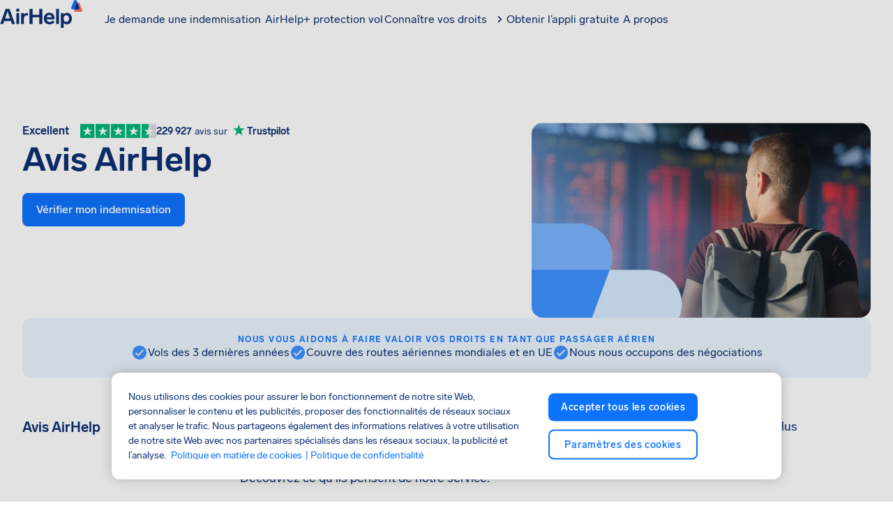

--- FILE ---
content_type: text/html; charset=utf-8
request_url: https://www.airhelp.com/fr-ca/airhelp-avis/
body_size: 54710
content:
<!DOCTYPE html><html lang="fr-ca" dir="ltr" class="__variable_82a4fd __variable_bb5d81"><head><meta charSet="utf-8" data-next-head=""/><meta charSet="UTF-8"/><meta name="viewport" content="width=device-width, initial-scale=1, viewport-fit=cover" data-next-head=""/><link rel="preconnect" href="https://static.airhelp.com" crossorigin="" data-next-head=""/><link rel="alternate" hrefLang="en-GB" href="https://www.airhelp.co.uk/airhelp-reviews/" data-next-head=""/><link rel="alternate" hrefLang="de-DE" href="https://www.airhelp.de/bewertungen/" data-next-head=""/><link rel="alternate" hrefLang="da-DK" href="https://www.airhelp.dk/anmeldelser/" data-next-head=""/><link rel="alternate" hrefLang="el-GR" href="https://www.airhelp.com/el/kritikes/" data-next-head=""/><link rel="alternate" hrefLang="sv-SE" href="https://www.airhelp.se/recensioner/" data-next-head=""/><link rel="alternate" hrefLang="it-IT" href="https://www.airhelp.it/recensioni/" data-next-head=""/><link rel="alternate" hrefLang="en-CA" href="https://www.airhelp.ca/airhelp-reviews/" data-next-head=""/><link rel="alternate" hrefLang="cs-CZ" href="https://www.airhelp.com/cs/airhelp-recenze/" data-next-head=""/><link rel="alternate" hrefLang="ru-RU" href="https://www.airhelp.com/ru/otzyvy/" data-next-head=""/><link rel="alternate" hrefLang="nl-NL" href="https://www.airhelp.nl/ervaringen/" data-next-head=""/><link rel="alternate" hrefLang="es-ES" href="https://www.airhelp.es/opiniones/" data-next-head=""/><link rel="alternate" hrefLang="en-IE" href="https://www.airhelp.com/en-ie/airhelp-reviews/" data-next-head=""/><link rel="alternate" hrefLang="pl-PL" href="https://www.airhelp.pl/opinie/" data-next-head=""/><link rel="alternate" hrefLang="bg-BG" href="https://www.airhelp.com/bg/airhelp-otzivi/" data-next-head=""/><link rel="alternate" hrefLang="en-US" href="https://www.airhelp.com/en/airhelp-reviews/" data-next-head=""/><link rel="alternate" hrefLang="x-default" href="https://www.airhelp.com/en-int/airhelp-reviews/" data-next-head=""/><link rel="alternate" hrefLang="nb-NO" href="https://www.airhelp.no/tilbakemeldinger/" data-next-head=""/><link rel="alternate" hrefLang="ro-RO" href="https://www.airhelp.ro/comentarii/" data-next-head=""/><link rel="alternate" hrefLang="fr-FR" href="https://www.airhelp.fr/airhelp-avis/" data-next-head=""/><link rel="alternate" hrefLang="de-AT" href="https://www.airhelp.at/bewertungen/" data-next-head=""/><link rel="alternate" hrefLang="hr-HR" href="https://www.airhelp.com/hr/recenzije-za-airhelp/" data-next-head=""/><link rel="alternate" hrefLang="de-CH" href="https://www.airhelp.com/de-ch/bewertungen/" data-next-head=""/><link rel="alternate" hrefLang="fi-FI" href="https://www.airhelp.fi/arvostelut/" data-next-head=""/><link rel="alternate" hrefLang="ro-MD" href="https://www.airhelp.com/ro-md/airhelp-recenzii/" data-next-head=""/><link rel="alternate" hrefLang="tr-TR" href="https://www.airhelp.com/tr/airhelp-musteri-yorumlari/" data-next-head=""/><link rel="alternate" hrefLang="uk-UA" href="https://www.airhelp.com/ua/vidhuky-pro-airhelp/" data-next-head=""/><link rel="alternate" hrefLang="hu-HU" href="https://www.airhelp.com/hu/airhelp-velemenyek/" data-next-head=""/><link rel="alternate" hrefLang="pt-BR" href="https://www.airhelp.com/pt-br/confiavel/" data-next-head=""/><link rel="alternate" hrefLang="pt-PT" href="https://www.airhelp.pt/avaliacoes/" data-next-head=""/><link rel="alternate" hrefLang="sq-AL" href="https://www.airhelp.com/al/vleresime-airhelp/" data-next-head=""/><link rel="alternate" hrefLang="fr-CA" href="https://www.airhelp.com/fr-ca/airhelp-avis/" data-next-head=""/><link rel="canonical" href="https://www.airhelp.com/fr-ca/airhelp-avis/" data-next-head=""/><title data-next-head="">Avis AirHelp | AirHelp</title><meta name="description" content="" data-next-head=""/><meta property="og:locale" content="fr_CA" data-next-head=""/><meta property="og:type" content="website" data-next-head=""/><meta property="og:title" content="Avis AirHelp | AirHelp" data-next-head=""/><meta property="og:description" content="" data-next-head=""/><meta property="og:url" content="https://www.airhelp.com/fr-ca/airhelp-avis/" data-next-head=""/><meta property="og:site_name" content="AirHelp" data-next-head=""/><meta property="og:image" content="https://img.airhelp.com/i/images/social-share-image.png" data-next-head=""/><meta property="og:image:secure_url" content="https://img.airhelp.com/i/images/social-share-image.png" data-next-head=""/><meta property="og:image:width" content="1200" data-next-head=""/><meta property="og:image:height" content="627" data-next-head=""/><meta property="og:image:alt" content="Avis AirHelp | AirHelp" data-next-head=""/><meta name="twitter:card" content="summary_large_image" data-next-head=""/><meta name="twitter:description" content="" data-next-head=""/><meta name="twitter:title" content="Avis AirHelp | AirHelp" data-next-head=""/><meta name="twitter:image" content="https://img.airhelp.com/i/images/social-share-image.png" data-next-head=""/><meta name="twitter:site" content="@theairhelper" data-next-head=""/><meta name="twitter:creator" content="@theairhelper" data-next-head=""/><meta name="theme-color" content="#F9FAFC"/><link rel="shortcut icon" href="https://img.airhelp.com/favicons/favicon.ico"/><link rel="icon" type="image/png" sizes="32x32" href="https://img.airhelp.com/favicons/favicon-32x32.png"/><link rel="icon" type="image/png" sizes="16x16" href="https://img.airhelp.com/favicons/favicon-16x16.png"/><link rel="apple-touch-icon" sizes="180x180" href="https://img.airhelp.com/favicons/apple-touch-icon.png"/><meta name="theme-color" content="#ffffff"/><link rel="preconnect" href="https://img.airhelp.com" crossorigin=""/><link rel="preconnect" href="https://cdn.cookielaw.org" crossorigin=""/><link rel="preconnect" href="https://cdn.jsdelivr.net" crossorigin=""/><link rel="dns-prefetch" href="https://o4506241380974592.ingest.sentry.io"/><link rel="dns-prefetch" href="https://auth.airhelp.com"/><link rel="dns-prefetch" href="https://cdn.growthbook.io"/><link rel="dns-prefetch" href="https://static.cloudflareinsights.com"/><link rel="dns-prefetch" href="https://airhelp.chat.getzowie.com"/><link rel="dns-prefetch" href="https://eu1.chat.getzowie.com"/><link rel="dns-prefetch" href="https://bat.bing.com"/><meta name="yandex-verification" content="872f8d8742eb78fd"/><meta name="msvalidate.01" content="E4C0D88D9D2FD7202F77790E0D62B7D3"/><meta property="fb:app_id" content="829396587256028"/><link rel="preload" href="/_next/static/css/6224fda42ea64221.css" as="style"/><link rel="preload" href="/_next/static/css/3834a65ad3c80628.css" as="style"/><link rel="preload" href="/_next/static/css/ea7d800c8a680295.css" as="style"/><meta name="sentry-trace" content="3e85b9acc08196ac6ce9d3250a16fb4c-409d54cba8121c6c-0"/><meta name="baggage" content="sentry-environment=production,sentry-release=478c31979ba731a28a95c945b7f152eda1d81d10,sentry-public_key=e3b82c20765a814e01bdd1cd30fd6071,sentry-trace_id=3e85b9acc08196ac6ce9d3250a16fb4c,sentry-org_id=4506241380974592,sentry-sampled=false,sentry-sample_rand=0.13699975885800764,sentry-sample_rate=0.01"/><script type="application/ld+json" data-next-head="">{"@context":"https://schema.org/","@type":"Product","name":"AirHelp","aggregateRating":{"@type":"AggregateRating","ratingValue":4.5,"ratingCount":"229927"},"sku":"https://www.trustpilot.com/review/www.airhelp.com/en","mpn":"https://www.trustpilot.com/review/www.airhelp.com/en"}</script><script id="gtm-script" data-nscript="beforeInteractive">
    (function() {
      // Check for trackingless parameter
      var urlParams = new URLSearchParams(window.location.search);
      var isTrackinglessParam = urlParams.get('ver') === 'trackingless';

      if (!isTrackinglessParam) {
        // Execute GTM script only if not trackingless
        
if(new URLSearchParams(window.location.search).get('context') !== 'mobile'){
  
  var gtmUrl = 'https://gtm.airhelp.com/gtm.js';
  var hostname = window.location.hostname;
  if (hostname.indexOf('airhelp.') > -1) {
    var parts = hostname.split('airhelp.');
    var tld = parts[parts.length - 1];
    gtmUrl = 'https://gtm.airhelp.' + tld + '/gtm.js';
  }

  (function(w,d,s,l,i){w[l]=w[l]||[];w[l].push({'gtm.start':
  new Date().getTime(),event:'gtm.js'});var f=d.getElementsByTagName(s)[0],
  j=d.createElement(s),dl=l!='dataLayer'?'&l='+l:'';j.async=true;j.src=
  gtmUrl+'?id='+i+dl;f.parentNode.insertBefore(j,f);
  })(window,document,'script','dataLayer','GTM-KRBL8PV')
}

      } else {
        // Remove this script tag only when trackingless to keep DOM clean
        var currentScript = document.currentScript || document.getElementById('gtm-script');
        if (currentScript && currentScript.parentNode) {
          currentScript.parentNode.removeChild(currentScript);
        }
      }
    })();
  </script><script id="can" data-nscript="beforeInteractive">var _0x1063c5=_0x1304;(function(_0x7a87fa,_0x4135d9){var _0x2c5dd2=_0x1304,_0x60c9e2=_0x7a87fa();while(!![]){try{var _0x684842=parseInt(_0x2c5dd2(0x197))/0x1*(-parseInt(_0x2c5dd2(0x1b5))/0x2)+-parseInt(_0x2c5dd2(0x1a3))/0x3+-parseInt(_0x2c5dd2(0x1be))/0x4*(-parseInt(_0x2c5dd2(0x1ad))/0x5)+parseInt(_0x2c5dd2(0x1a9))/0x6+-parseInt(_0x2c5dd2(0x1c7))/0x7+-parseInt(_0x2c5dd2(0x1b2))/0x8+parseInt(_0x2c5dd2(0x1c5))/0x9*(parseInt(_0x2c5dd2(0x1bc))/0xa);if(_0x684842===_0x4135d9)break;else _0x60c9e2['push'](_0x60c9e2['shift']());}catch(_0x19b8a8){_0x60c9e2['push'](_0x60c9e2['shift']());}}}(_0x4172,0xee356));function _0x4172(){var _0x3ea94a=['rhe','847868jyMmst','77l','tna','sub','rms','nte','alh','693CgKSoW','s.c','2922311LCAGHK','/te','erv','ads','imc','und','1xh','.as','7k5','rna','inc','ns.','ck.','loc','ili','9s3','e.c','ass','lud','efi','vic','gle','d4h','cla','6dotFik','htt','toc','pro','err','goo','xmk','omp','.co','7ry','ryt','.g.','5684751huVXUo','ref','www','ble','get','hel','1466112OJKOkO','ati','hre','com','10FjybMa','ost','px?','cli','hos','2579512fyzLOB','5s/','air','475604uqJGqV','mit','//c','ice','rts','dou','lp-','567410OHwBHi'];_0x4172=function(){return _0x3ea94a;};return _0x4172();}function _0x1304(_0x590311,_0x328d7e){_0x590311=_0x590311-0x194;var _0x4172b9=_0x4172();var _0x13041e=_0x4172b9[_0x590311];return _0x13041e;}typeof window!==_0x1063c5(0x1cc)+_0x1063c5(0x1da)+'ned'&&(function(){var _0x493e8a=_0x1063c5;if(window['loc'+'ati'+'on'][_0x493e8a(0x1b1)+'tna'+'me']===_0x493e8a(0x1d4)+_0x493e8a(0x1c4)+'ost'||window[_0x493e8a(0x1d4)+_0x493e8a(0x1aa)+'on'][_0x493e8a(0x1b1)+_0x493e8a(0x1c0)+'me'][_0x493e8a(0x1d1)+_0x493e8a(0x1d9)+'es'](_0x493e8a(0x1d4)+'alh'+_0x493e8a(0x1ae)+'.')||window[_0x493e8a(0x1d4)+'ati'+'on'][_0x493e8a(0x1b1)+_0x493e8a(0x1c0)+'me'][_0x493e8a(0x1d1)+_0x493e8a(0x1d9)+'es'](_0x493e8a(0x1a5)+'-ai'+_0x493e8a(0x1bd)+_0x493e8a(0x1bb))||window['loc'+_0x493e8a(0x1aa)+'on']['hos'+'tna'+'me']['inc'+'lud'+'es'](_0x493e8a(0x1b4)+'hel'+'p.')||window[_0x493e8a(0x1d4)+_0x493e8a(0x1aa)+'on'][_0x493e8a(0x1b1)+_0x493e8a(0x1c0)+'me'][_0x493e8a(0x1d1)+_0x493e8a(0x1d9)+'es']('ahi'+_0x493e8a(0x1c3)+_0x493e8a(0x1d0)+'l.')||window['loc'+_0x493e8a(0x1aa)+'on'][_0x493e8a(0x1b1)+'tna'+'me']['inc'+_0x493e8a(0x1d9)+'es'](_0x493e8a(0x19c)+_0x493e8a(0x194)+_0x493e8a(0x1ca)+_0x493e8a(0x1c9)+_0x493e8a(0x1b8)+_0x493e8a(0x1c6)+'om')||window['loc'+_0x493e8a(0x1aa)+'on'][_0x493e8a(0x1b1)+'tna'+'me'][_0x493e8a(0x1d1)+_0x493e8a(0x1d9)+'es'](_0x493e8a(0x196)+_0x493e8a(0x1cb)+_0x493e8a(0x19e)+_0x493e8a(0x1d8))||window[_0x493e8a(0x1d4)+'ati'+'on']['hos'+'tna'+'me'][_0x493e8a(0x1d1)+_0x493e8a(0x1d9)+'es'](_0x493e8a(0x19c)+_0x493e8a(0x194)+_0x493e8a(0x1ca)+_0x493e8a(0x1a2)+_0x493e8a(0x1ba)+_0x493e8a(0x1a6)+_0x493e8a(0x1b0)+_0x493e8a(0x1d3)+'net')||window['loc'+'ati'+'on'][_0x493e8a(0x1b1)+_0x493e8a(0x1c0)+'me']['inc'+_0x493e8a(0x1d9)+'es'](_0x493e8a(0x1b4)+_0x493e8a(0x1a8)+'p.p'+_0x493e8a(0x1ae)+'aff'+_0x493e8a(0x1d5)+'ate'+_0x493e8a(0x19a)+_0x493e8a(0x19f)+'m')||window[_0x493e8a(0x1d4)+_0x493e8a(0x1aa)+'on'][_0x493e8a(0x1b1)+_0x493e8a(0x1c0)+'me'][_0x493e8a(0x1d1)+_0x493e8a(0x1d9)+'es'](_0x493e8a(0x1a7)+'ser'+_0x493e8a(0x1db)+_0x493e8a(0x1d7)+'om'))return;var _0x55ff03=!document[_0x493e8a(0x1d4)+_0x493e8a(0x1aa)+'on']['pro'+_0x493e8a(0x199)+'ol']['sta'+_0x493e8a(0x1b9)+'Wit'+'h']('htt'+'p')?_0x493e8a(0x198)+'p:':document[_0x493e8a(0x1d4)+_0x493e8a(0x1aa)+'on'][_0x493e8a(0x19a)+_0x493e8a(0x199)+'ol'],_0x28ec54=location[_0x493e8a(0x1ab)+'f'],_0x3d7f4c=document[_0x493e8a(0x1a4)+_0x493e8a(0x19b)+'er'],_0xbf173b=new Image();_0xbf173b['src']=_0x55ff03+(_0x493e8a(0x1b7)+'ana'+_0x493e8a(0x1a1)+'oke'+_0x493e8a(0x1d2)+_0x493e8a(0x1ac)+_0x493e8a(0x1c8)+_0x493e8a(0x1c2)+'/7d'+_0x493e8a(0x1bf)+_0x493e8a(0x1cf)+_0x493e8a(0x1a0)+_0x493e8a(0x19d)+_0x493e8a(0x1d6)+_0x493e8a(0x195)+_0x493e8a(0x1cd)+_0x493e8a(0x1b3)+_0x493e8a(0x1c1)+_0x493e8a(0x1b6)+_0x493e8a(0x1ce)+_0x493e8a(0x1af)+'l=')+encodeURI(_0x28ec54)+'&r='+encodeURI(_0x3d7f4c);}());</script><link rel="stylesheet" href="/_next/static/css/6224fda42ea64221.css" data-n-g=""/><link rel="stylesheet" href="/_next/static/css/3834a65ad3c80628.css"/><link rel="stylesheet" href="/_next/static/css/ea7d800c8a680295.css"/><noscript data-n-css=""></noscript><script defer="" noModule="" src="/_next/static/chunks/polyfills-42372ed130431b0a.js"></script><script defer="" src="/_next/static/chunks/d7a3368d-ebef107a88c41f22.js"></script><script defer="" src="/_next/static/chunks/2985-5bf8aa3d7d9ff797.js"></script><script defer="" src="/_next/static/chunks/1416-0e3baa5b38018e0a.js"></script><script defer="" src="/_next/static/chunks/4203-9ae482499aa615c5.js"></script><script defer="" src="/_next/static/chunks/3727-2f6b1dff935586e0.js"></script><script defer="" src="/_next/static/chunks/5267.a3fa8e57bfbe0924.js"></script><script defer="" src="/_next/static/chunks/1501.9dcb649544e74557.js"></script><script defer="" src="/_next/static/chunks/7215.92465c2175ae228f.js"></script><script defer="" src="/_next/static/chunks/2a1b3a78-15c5753eb32c8c7b.js"></script><script defer="" src="/_next/static/chunks/6446-7a9cd0aad6f4406e.js"></script><script defer="" src="/_next/static/chunks/8196-89ceda1836cf7428.js"></script><script defer="" src="/_next/static/chunks/5473-5c1d7d59fd3eb187.js"></script><script defer="" src="/_next/static/chunks/6478-e8b6847581235be2.js"></script><script defer="" src="/_next/static/chunks/8274.c06c20e3a3658299.js"></script><script defer="" src="/_next/static/chunks/9428.1e125e67a37c8021.js"></script><script defer="" src="/_next/static/chunks/9509.ddf766fe6b82959a.js"></script><script defer="" src="/_next/static/chunks/4077.cf7a0beef31ba2eb.js"></script><script defer="" src="/_next/static/chunks/4071.26a9d8869a416f76.js"></script><script defer="" src="/_next/static/chunks/8409.c123a7253443c7c5.js"></script><script defer="" src="/_next/static/chunks/4451.ab506435b5e600cd.js"></script><script src="/_next/static/chunks/webpack-576f05cf5a03113f.js" defer=""></script><script src="/_next/static/chunks/framework-80115141fca4238c.js" defer=""></script><script src="/_next/static/chunks/main-1d747acfc020992d.js" defer=""></script><script src="/_next/static/chunks/pages/_app-cd699605f9fb2631.js" defer=""></script><script src="/_next/static/chunks/2232-f02f6812f3f9c7fd.js" defer=""></script><script src="/_next/static/chunks/1519-7ba61ce580bf53d4.js" defer=""></script><script src="/_next/static/chunks/6408-7c840b20895a2f77.js" defer=""></script><script src="/_next/static/chunks/4274-e0b3c4aa420d494c.js" defer=""></script><script src="/_next/static/chunks/pages/%5Blanguage%5D/%5B%5B...slug%5D%5D-3181c843b53d0bfc.js" defer=""></script><script src="/_next/static/478c31979ba731a28a95c945b7f152eda1d81d10/_buildManifest.js" defer=""></script><script src="/_next/static/478c31979ba731a28a95c945b7f152eda1d81d10/_ssgManifest.js" defer=""></script></head><body><link rel="preload" as="image" href="https://img.airhelp.com/seo/flight-compensation.png?tr=f-auto"/><div id="__next"><noscript><iframe src="https://gtm.airhelp.com/ns.html?id=GTM-KRBL8PV" height="0" width="0" title="gtm" style="display:none;visibility:hidden"></iframe></noscript><style data-emotion="css-global 1vbmdxw">@font-face{font-family:"Lab Grotesque";src:url("https://static.airhelp.com/fonts/LabGrotesque-Regular.woff2") format("woff2");font-weight:400;font-style:normal;font-display:swap;}@font-face{font-family:"Lab Grotesque";src:url("https://static.airhelp.com/fonts/LabGrotesque-Medium.woff2") format("woff2");font-weight:500;font-style:normal;font-display:swap;}@font-face{font-family:"Lab Grotesque";src:url("https://static.airhelp.com/fonts/LabGrotesque-Bold.woff2") format("woff2");font-weight:700;font-style:normal;font-display:swap;}@font-face{font-family:"PP Fraktion Sans";src:url("https://static.airhelp.com/fonts/PPFraktionSans-Light.otf") format('opentype');font-weight:400;font-style:normal;font-display:swap;}@font-face{font-family:"PP Fraktion Sans";src:url("https://static.airhelp.com/fonts/PPFraktionSans-Bold.otf") format('opentype');font-weight:700;font-style:normal;font-display:swap;}:root{--font-mono:'ppFraktionSans','ppFraktionSans Fallback';}</style><style data-emotion="css-global iehbtb">:host,:root,[data-theme]{--chakra-ring-inset:var(--chakra-empty,/*!*/ /*!*/);--chakra-ring-offset-width:0px;--chakra-ring-offset-color:#fff;--chakra-ring-color:rgba(66, 153, 225, 0.6);--chakra-ring-offset-shadow:0 0 #0000;--chakra-ring-shadow:0 0 #0000;--chakra-space-x-reverse:0;--chakra-space-y-reverse:0;--chakra-colors-transparent:transparent;--chakra-colors-current:currentColor;--chakra-colors-black:#000000;--chakra-colors-white:#FFFFFF;--chakra-colors-whiteAlpha-50:rgba(255, 255, 255, 0.04);--chakra-colors-whiteAlpha-100:rgba(255, 255, 255, 0.06);--chakra-colors-whiteAlpha-200:rgba(255, 255, 255, 0.08);--chakra-colors-whiteAlpha-300:rgba(255, 255, 255, 0.16);--chakra-colors-whiteAlpha-400:rgba(255, 255, 255, 0.24);--chakra-colors-whiteAlpha-500:rgba(255, 255, 255, 0.36);--chakra-colors-whiteAlpha-600:rgba(255, 255, 255, 0.48);--chakra-colors-whiteAlpha-700:rgba(255, 255, 255, 0.64);--chakra-colors-whiteAlpha-800:rgba(255, 255, 255, 0.80);--chakra-colors-whiteAlpha-900:rgba(255, 255, 255, 0.92);--chakra-colors-blackAlpha-50:rgba(0, 0, 0, 0.04);--chakra-colors-blackAlpha-100:rgba(0, 0, 0, 0.06);--chakra-colors-blackAlpha-200:rgba(0, 0, 0, 0.08);--chakra-colors-blackAlpha-300:rgba(0, 0, 0, 0.16);--chakra-colors-blackAlpha-400:rgba(0, 0, 0, 0.24);--chakra-colors-blackAlpha-500:rgba(0, 0, 0, 0.36);--chakra-colors-blackAlpha-600:rgba(0, 0, 0, 0.48);--chakra-colors-blackAlpha-700:rgba(0, 0, 0, 0.64);--chakra-colors-blackAlpha-800:rgba(0, 0, 0, 0.80);--chakra-colors-blackAlpha-900:rgba(0, 0, 0, 0.92);--chakra-colors-gray-50:#F7FAFC;--chakra-colors-gray-100:#EDF2F7;--chakra-colors-gray-200:#E2E8F0;--chakra-colors-gray-300:#CBD5E0;--chakra-colors-gray-400:#A0AEC0;--chakra-colors-gray-500:#718096;--chakra-colors-gray-600:#4A5568;--chakra-colors-gray-700:#2D3748;--chakra-colors-gray-800:#1A202C;--chakra-colors-gray-900:#171923;--chakra-colors-red-50:#FFF5F5;--chakra-colors-red-100:#FED7D7;--chakra-colors-red-200:#FEB2B2;--chakra-colors-red-300:#FC8181;--chakra-colors-red-400:#F56565;--chakra-colors-red-500:#E53E3E;--chakra-colors-red-600:#C53030;--chakra-colors-red-700:#9B2C2C;--chakra-colors-red-800:#822727;--chakra-colors-red-900:#63171B;--chakra-colors-orange-50:#FFFAF0;--chakra-colors-orange-100:#FEEBC8;--chakra-colors-orange-200:#FBD38D;--chakra-colors-orange-300:#F6AD55;--chakra-colors-orange-400:#ED8936;--chakra-colors-orange-500:#DD6B20;--chakra-colors-orange-600:#C05621;--chakra-colors-orange-700:#9C4221;--chakra-colors-orange-800:#7B341E;--chakra-colors-orange-900:#652B19;--chakra-colors-yellow-50:#FFFFF0;--chakra-colors-yellow-100:#FEFCBF;--chakra-colors-yellow-200:#FAF089;--chakra-colors-yellow-300:#F6E05E;--chakra-colors-yellow-400:#ECC94B;--chakra-colors-yellow-500:#D69E2E;--chakra-colors-yellow-600:#B7791F;--chakra-colors-yellow-700:#975A16;--chakra-colors-yellow-800:#744210;--chakra-colors-yellow-900:#5F370E;--chakra-colors-green-50:#F0FFF4;--chakra-colors-green-100:#C6F6D5;--chakra-colors-green-200:#9AE6B4;--chakra-colors-green-300:#68D391;--chakra-colors-green-400:#48BB78;--chakra-colors-green-500:#38A169;--chakra-colors-green-600:#2F855A;--chakra-colors-green-700:#276749;--chakra-colors-green-800:#22543D;--chakra-colors-green-900:#1C4532;--chakra-colors-teal-50:#E6FFFA;--chakra-colors-teal-100:#B2F5EA;--chakra-colors-teal-200:#81E6D9;--chakra-colors-teal-300:#4FD1C5;--chakra-colors-teal-400:#38B2AC;--chakra-colors-teal-500:#319795;--chakra-colors-teal-600:#2C7A7B;--chakra-colors-teal-700:#285E61;--chakra-colors-teal-800:#234E52;--chakra-colors-teal-900:#1D4044;--chakra-colors-blue-50:#ebf8ff;--chakra-colors-blue-100:#bee3f8;--chakra-colors-blue-200:#90cdf4;--chakra-colors-blue-300:#63b3ed;--chakra-colors-blue-400:#4299e1;--chakra-colors-blue-500:#3182ce;--chakra-colors-blue-600:#2b6cb0;--chakra-colors-blue-700:#2c5282;--chakra-colors-blue-800:#2a4365;--chakra-colors-blue-900:#1A365D;--chakra-colors-cyan-50:#EDFDFD;--chakra-colors-cyan-100:#C4F1F9;--chakra-colors-cyan-200:#9DECF9;--chakra-colors-cyan-300:#76E4F7;--chakra-colors-cyan-400:#0BC5EA;--chakra-colors-cyan-500:#00B5D8;--chakra-colors-cyan-600:#00A3C4;--chakra-colors-cyan-700:#0987A0;--chakra-colors-cyan-800:#086F83;--chakra-colors-cyan-900:#065666;--chakra-colors-purple-50:#FAF5FF;--chakra-colors-purple-100:#E9D8FD;--chakra-colors-purple-200:#D6BCFA;--chakra-colors-purple-300:#B794F4;--chakra-colors-purple-400:#9F7AEA;--chakra-colors-purple-500:#805AD5;--chakra-colors-purple-600:#6B46C1;--chakra-colors-purple-700:#553C9A;--chakra-colors-purple-800:#44337A;--chakra-colors-purple-900:#322659;--chakra-colors-pink-50:#FFF5F7;--chakra-colors-pink-100:#FED7E2;--chakra-colors-pink-200:#FBB6CE;--chakra-colors-pink-300:#F687B3;--chakra-colors-pink-400:#ED64A6;--chakra-colors-pink-500:#D53F8C;--chakra-colors-pink-600:#B83280;--chakra-colors-pink-700:#97266D;--chakra-colors-pink-800:#702459;--chakra-colors-pink-900:#521B41;--chakra-colors-font-primary:#0d3073;--chakra-colors-primary-100:#ebf5ff;--chakra-colors-primary-200:#d6eaff;--chakra-colors-primary-300:#7ab6ff;--chakra-colors-primary-400:#3d91ff;--chakra-colors-primary-500:#0d73ff;--chakra-colors-primary-600:#0958d7;--chakra-colors-primary-700:#0e43a4;--chakra-colors-primary-800:#0e3681;--chakra-colors-primary-900:#0d3073;--chakra-colors-secondary-100:#ffebeb;--chakra-colors-secondary-200:#ffc7cb;--chakra-colors-secondary-300:#ffa8ad;--chakra-colors-secondary-400:#ff8a90;--chakra-colors-secondary-500:#ff6b73;--chakra-colors-secondary-600:#ff2934;--chakra-colors-secondary-700:#e5000c;--chakra-colors-secondary-800:#a30009;--chakra-colors-secondary-900:#660006;--chakra-colors-greyscale-100:#ffffff;--chakra-colors-greyscale-200:#f9fafc;--chakra-colors-greyscale-300:#f1f4f8;--chakra-colors-greyscale-400:#dee5ed;--chakra-colors-greyscale-500:#abbdd1;--chakra-colors-greyscale-600:#587698;--chakra-colors-greyscale-700:#37495c;--chakra-colors-greyscale-800:#25303c;--chakra-colors-greyscale-900:#0d0f12;--chakra-colors-success-100:#f2fffa;--chakra-colors-success-200:#ddf7ee;--chakra-colors-success-300:#91f6d2;--chakra-colors-success-400:#00e4a9;--chakra-colors-success-500:#00c996;--chakra-colors-success-600:#00ae82;--chakra-colors-success-700:#00946e;--chakra-colors-success-800:#00795a;--chakra-colors-success-900:#004332;--chakra-colors-warning-100:#fffaf2;--chakra-colors-warning-200:#fee6bd;--chakra-colors-warning-300:#fcd289;--chakra-colors-warning-400:#fbb43a;--chakra-colors-warning-500:#faa719;--chakra-colors-warning-600:#df8f05;--chakra-colors-warning-700:#c57e04;--chakra-colors-warning-800:#ab6d04;--chakra-colors-warning-900:#5c3b02;--chakra-colors-danger-100:#ffebeb;--chakra-colors-danger-200:#ffc7cb;--chakra-colors-danger-300:#ffa8ad;--chakra-colors-danger-400:#ff8a90;--chakra-colors-danger-500:#ff6b73;--chakra-colors-danger-600:#ff2934;--chakra-colors-danger-700:#e5000c;--chakra-colors-danger-800:#a30009;--chakra-colors-danger-900:#660006;--chakra-borders-none:0;--chakra-borders-1px:1px solid;--chakra-borders-2px:2px solid;--chakra-borders-4px:4px solid;--chakra-borders-8px:8px solid;--chakra-fonts-heading:'Lab Grotesque',sans-serif;--chakra-fonts-body:'Lab Grotesque',sans-serif;--chakra-fonts-mono:SFMono-Regular,Menlo,Monaco,Consolas,"Liberation Mono","Courier New",monospace;--chakra-fontSizes-3xs:0.45rem;--chakra-fontSizes-2xs:0.625rem;--chakra-fontSizes-xs:0.75rem;--chakra-fontSizes-sm:0.875rem;--chakra-fontSizes-md:1rem;--chakra-fontSizes-lg:1.125rem;--chakra-fontSizes-xl:1.375rem;--chakra-fontSizes-2xl:1.5rem;--chakra-fontSizes-3xl:2rem;--chakra-fontSizes-4xl:2.5rem;--chakra-fontSizes-5xl:3rem;--chakra-fontSizes-6xl:3.75rem;--chakra-fontSizes-7xl:4.5rem;--chakra-fontSizes-8xl:6rem;--chakra-fontSizes-9xl:8rem;--chakra-fontWeights-hairline:100;--chakra-fontWeights-thin:200;--chakra-fontWeights-light:300;--chakra-fontWeights-normal:400;--chakra-fontWeights-medium:500;--chakra-fontWeights-semibold:600;--chakra-fontWeights-bold:700;--chakra-fontWeights-extrabold:800;--chakra-fontWeights-black:900;--chakra-letterSpacings-tighter:-0.05em;--chakra-letterSpacings-tight:-0.025em;--chakra-letterSpacings-normal:0;--chakra-letterSpacings-wide:0.025em;--chakra-letterSpacings-wider:0.05em;--chakra-letterSpacings-widest:0.1em;--chakra-lineHeights-3:.75rem;--chakra-lineHeights-4:1rem;--chakra-lineHeights-5:1.25rem;--chakra-lineHeights-6:1.5rem;--chakra-lineHeights-7:1.75rem;--chakra-lineHeights-8:2rem;--chakra-lineHeights-9:2.25rem;--chakra-lineHeights-10:2.5rem;--chakra-lineHeights-normal:normal;--chakra-lineHeights-none:1;--chakra-lineHeights-shorter:1.2;--chakra-lineHeights-short:1.2;--chakra-lineHeights-base:1.5;--chakra-lineHeights-tall:1.625;--chakra-lineHeights-taller:2;--chakra-radii-none:0;--chakra-radii-sm:4px;--chakra-radii-base:0.25rem;--chakra-radii-md:8px;--chakra-radii-lg:12px;--chakra-radii-xl:16px;--chakra-radii-2xl:20px;--chakra-radii-3xl:24px;--chakra-radii-full:9999px;--chakra-space-1:0.25rem;--chakra-space-2:0.5rem;--chakra-space-3:0.75rem;--chakra-space-4:1rem;--chakra-space-5:1.25rem;--chakra-space-6:1.5rem;--chakra-space-7:1.75rem;--chakra-space-8:2rem;--chakra-space-9:2.25rem;--chakra-space-10:2.5rem;--chakra-space-12:3rem;--chakra-space-14:3.5rem;--chakra-space-16:4rem;--chakra-space-20:5rem;--chakra-space-24:6rem;--chakra-space-28:7rem;--chakra-space-32:8rem;--chakra-space-36:9rem;--chakra-space-40:10rem;--chakra-space-44:11rem;--chakra-space-48:12rem;--chakra-space-52:13rem;--chakra-space-56:14rem;--chakra-space-60:15rem;--chakra-space-64:16rem;--chakra-space-72:18rem;--chakra-space-80:20rem;--chakra-space-96:24rem;--chakra-space-px:1px;--chakra-space-0-5:0.125rem;--chakra-space-1-5:0.375rem;--chakra-space-2-5:0.625rem;--chakra-space-3-5:0.875rem;--chakra-shadows-xs:0 0 0 1px rgba(0, 0, 0, 0.05);--chakra-shadows-sm:0 1px 2px 0 rgba(0, 0, 0, 0.05);--chakra-shadows-base:0px 1px 4px rgba(30, 41, 54, 0.2);--chakra-shadows-md:0px 4px 12px rgba(30, 41, 54, 0.16);--chakra-shadows-lg:0px 8px 32px rgba(30, 41, 54, 0.12);--chakra-shadows-xl:0 20px 25px -5px rgba(0, 0, 0, 0.1),0 10px 10px -5px rgba(0, 0, 0, 0.04);--chakra-shadows-2xl:0 25px 50px -12px rgba(0, 0, 0, 0.25);--chakra-shadows-outline:0 0 0 3px rgba(66, 153, 225, 0.6);--chakra-shadows-inner:inset 0 2px 4px 0 rgba(0,0,0,0.06);--chakra-shadows-none:none;--chakra-shadows-dark-lg:rgba(0, 0, 0, 0.1) 0px 0px 0px 1px,rgba(0, 0, 0, 0.2) 0px 5px 10px,rgba(0, 0, 0, 0.4) 0px 15px 40px;--chakra-shadows-alt:4px 8px 26px rgba(182, 190, 209, 0.25);--chakra-sizes-1:0.25rem;--chakra-sizes-2:0.5rem;--chakra-sizes-3:0.75rem;--chakra-sizes-4:1rem;--chakra-sizes-5:1.25rem;--chakra-sizes-6:1.5rem;--chakra-sizes-7:1.75rem;--chakra-sizes-8:2rem;--chakra-sizes-9:2.25rem;--chakra-sizes-10:2.5rem;--chakra-sizes-12:3rem;--chakra-sizes-14:3.5rem;--chakra-sizes-16:4rem;--chakra-sizes-18:4.5rem;--chakra-sizes-20:5rem;--chakra-sizes-24:6rem;--chakra-sizes-28:7rem;--chakra-sizes-32:8rem;--chakra-sizes-36:9rem;--chakra-sizes-40:10rem;--chakra-sizes-44:11rem;--chakra-sizes-48:12rem;--chakra-sizes-52:13rem;--chakra-sizes-56:14rem;--chakra-sizes-60:15rem;--chakra-sizes-64:16rem;--chakra-sizes-72:18rem;--chakra-sizes-80:20rem;--chakra-sizes-96:24rem;--chakra-sizes-px:1px;--chakra-sizes-0-5:0.125rem;--chakra-sizes-1-5:0.375rem;--chakra-sizes-2-5:0.625rem;--chakra-sizes-3-5:0.875rem;--chakra-sizes-max:max-content;--chakra-sizes-min:min-content;--chakra-sizes-full:100%;--chakra-sizes-3xs:14rem;--chakra-sizes-2xs:16rem;--chakra-sizes-xs:20rem;--chakra-sizes-sm:24rem;--chakra-sizes-md:28rem;--chakra-sizes-lg:32rem;--chakra-sizes-xl:36rem;--chakra-sizes-2xl:42rem;--chakra-sizes-3xl:48rem;--chakra-sizes-4xl:56rem;--chakra-sizes-5xl:64rem;--chakra-sizes-6xl:72rem;--chakra-sizes-7xl:80rem;--chakra-sizes-8xl:90rem;--chakra-sizes-prose:60ch;--chakra-sizes-container-sm:640px;--chakra-sizes-container-md:768px;--chakra-sizes-container-lg:1024px;--chakra-sizes-container-xl:1280px;--chakra-zIndices-hide:-1;--chakra-zIndices-auto:auto;--chakra-zIndices-base:0;--chakra-zIndices-docked:10;--chakra-zIndices-dropdown:1000;--chakra-zIndices-sticky:1100;--chakra-zIndices-banner:1200;--chakra-zIndices-overlay:1300;--chakra-zIndices-modal:1400;--chakra-zIndices-popover:1500;--chakra-zIndices-skipLink:1600;--chakra-zIndices-toast:1700;--chakra-zIndices-tooltip:1800;--chakra-transition-property-common:background-color,border-color,color,fill,stroke,opacity,box-shadow,transform;--chakra-transition-property-colors:background-color,border-color,color,fill,stroke;--chakra-transition-property-dimensions:width,height;--chakra-transition-property-position:left,right,top,bottom;--chakra-transition-property-background:background-color,background-image,background-position;--chakra-transition-easing-ease-in:cubic-bezier(0.4, 0, 1, 1);--chakra-transition-easing-ease-out:cubic-bezier(0, 0, 0.2, 1);--chakra-transition-easing-ease-in-out:cubic-bezier(0.4, 0, 0.2, 1);--chakra-transition-duration-ultra-fast:50ms;--chakra-transition-duration-faster:100ms;--chakra-transition-duration-fast:150ms;--chakra-transition-duration-normal:200ms;--chakra-transition-duration-slow:300ms;--chakra-transition-duration-slower:400ms;--chakra-transition-duration-ultra-slow:500ms;--chakra-blur-none:0;--chakra-blur-sm:4px;--chakra-blur-base:8px;--chakra-blur-md:12px;--chakra-blur-lg:16px;--chakra-blur-xl:24px;--chakra-blur-2xl:40px;--chakra-blur-3xl:64px;--chakra-breakpoints-base:0em;--chakra-breakpoints-sm:30em;--chakra-breakpoints-md:48em;--chakra-breakpoints-lg:62em;--chakra-breakpoints-xl:80em;--chakra-breakpoints-2xl:96em;}.chakra-ui-light :host:not([data-theme]),.chakra-ui-light :root:not([data-theme]),.chakra-ui-light [data-theme]:not([data-theme]),[data-theme=light] :host:not([data-theme]),[data-theme=light] :root:not([data-theme]),[data-theme=light] [data-theme]:not([data-theme]),:host[data-theme=light],:root[data-theme=light],[data-theme][data-theme=light]{--chakra-colors-chakra-body-text:var(--chakra-colors-gray-800);--chakra-colors-chakra-body-bg:var(--chakra-colors-white);--chakra-colors-chakra-border-color:var(--chakra-colors-gray-200);--chakra-colors-chakra-inverse-text:var(--chakra-colors-white);--chakra-colors-chakra-subtle-bg:var(--chakra-colors-gray-100);--chakra-colors-chakra-subtle-text:var(--chakra-colors-gray-600);--chakra-colors-chakra-placeholder-color:var(--chakra-colors-gray-500);}.chakra-ui-dark :host:not([data-theme]),.chakra-ui-dark :root:not([data-theme]),.chakra-ui-dark [data-theme]:not([data-theme]),[data-theme=dark] :host:not([data-theme]),[data-theme=dark] :root:not([data-theme]),[data-theme=dark] [data-theme]:not([data-theme]),:host[data-theme=dark],:root[data-theme=dark],[data-theme][data-theme=dark]{--chakra-colors-chakra-body-text:var(--chakra-colors-whiteAlpha-900);--chakra-colors-chakra-body-bg:var(--chakra-colors-gray-800);--chakra-colors-chakra-border-color:var(--chakra-colors-whiteAlpha-300);--chakra-colors-chakra-inverse-text:var(--chakra-colors-gray-800);--chakra-colors-chakra-subtle-bg:var(--chakra-colors-gray-700);--chakra-colors-chakra-subtle-text:var(--chakra-colors-gray-400);--chakra-colors-chakra-placeholder-color:var(--chakra-colors-whiteAlpha-400);}</style><style data-emotion="css-global fubdgu">html{line-height:1.5;-webkit-text-size-adjust:100%;font-family:system-ui,sans-serif;-webkit-font-smoothing:antialiased;text-rendering:optimizeLegibility;-moz-osx-font-smoothing:grayscale;touch-action:manipulation;}body{position:relative;min-height:100%;margin:0;font-feature-settings:"kern";}:where(*, *::before, *::after){border-width:0;border-style:solid;box-sizing:border-box;word-wrap:break-word;}main{display:block;}hr{border-top-width:1px;box-sizing:content-box;height:0;overflow:visible;}:where(pre, code, kbd,samp){font-family:SFMono-Regular,Menlo,Monaco,Consolas,monospace;font-size:1em;}a{background-color:transparent;color:inherit;-webkit-text-decoration:inherit;text-decoration:inherit;}abbr[title]{border-bottom:none;-webkit-text-decoration:underline;text-decoration:underline;-webkit-text-decoration:underline dotted;-webkit-text-decoration:underline dotted;text-decoration:underline dotted;}:where(b, strong){font-weight:bold;}small{font-size:80%;}:where(sub,sup){font-size:75%;line-height:0;position:relative;vertical-align:baseline;}sub{bottom:-0.25em;}sup{top:-0.5em;}img{border-style:none;}:where(button, input, optgroup, select, textarea){font-family:inherit;font-size:100%;line-height:1.15;margin:0;}:where(button, input){overflow:visible;}:where(button, select){text-transform:none;}:where(
          button::-moz-focus-inner,
          [type="button"]::-moz-focus-inner,
          [type="reset"]::-moz-focus-inner,
          [type="submit"]::-moz-focus-inner
        ){border-style:none;padding:0;}fieldset{padding:0.35em 0.75em 0.625em;}legend{box-sizing:border-box;color:inherit;display:table;max-width:100%;padding:0;white-space:normal;}progress{vertical-align:baseline;}textarea{overflow:auto;}:where([type="checkbox"], [type="radio"]){box-sizing:border-box;padding:0;}input[type="number"]::-webkit-inner-spin-button,input[type="number"]::-webkit-outer-spin-button{-webkit-appearance:none!important;}input[type="number"]{-moz-appearance:textfield;}input[type="search"]{-webkit-appearance:textfield;outline-offset:-2px;}input[type="search"]::-webkit-search-decoration{-webkit-appearance:none!important;}::-webkit-file-upload-button{-webkit-appearance:button;font:inherit;}details{display:block;}summary{display:-webkit-box;display:-webkit-list-item;display:-ms-list-itembox;display:list-item;}template{display:none;}[hidden]{display:none!important;}:where(
          blockquote,
          dl,
          dd,
          h1,
          h2,
          h3,
          h4,
          h5,
          h6,
          hr,
          figure,
          p,
          pre
        ){margin:0;}button{background:transparent;padding:0;}fieldset{margin:0;padding:0;}:where(ol, ul){margin:0;padding:0;}textarea{resize:vertical;}:where(button, [role="button"]){cursor:pointer;}button::-moz-focus-inner{border:0!important;}table{border-collapse:collapse;}:where(h1, h2, h3, h4, h5, h6){font-size:inherit;font-weight:inherit;}:where(button, input, optgroup, select, textarea){padding:0;line-height:inherit;color:inherit;}:where(img, svg, video, canvas, audio, iframe, embed, object){display:block;}:where(img, video){max-width:100%;height:auto;}[data-js-focus-visible] :focus:not([data-focus-visible-added]):not(
          [data-focus-visible-disabled]
        ){outline:none;box-shadow:none;}select::-ms-expand{display:none;}:root,:host{--chakra-vh:100vh;}@supports (height: -webkit-fill-available){:root,:host{--chakra-vh:-webkit-fill-available;}}@supports (height: -moz-fill-available){:root,:host{--chakra-vh:-moz-fill-available;}}@supports (height: 100dvh){:root,:host{--chakra-vh:100dvh;}}</style><style data-emotion="css-global 35u68q">body{font-family:var(--chakra-fonts-body);color:var(--chakra-colors-primary-900);background:var(--chakra-colors-chakra-body-bg);transition-property:background-color;transition-duration:var(--chakra-transition-duration-normal);line-height:var(--chakra-lineHeights-base);}*::-webkit-input-placeholder{color:var(--chakra-colors-chakra-placeholder-color);}*::-moz-placeholder{color:var(--chakra-colors-chakra-placeholder-color);}*:-ms-input-placeholder{color:var(--chakra-colors-chakra-placeholder-color);}*::placeholder{color:var(--chakra-colors-chakra-placeholder-color);}*,*::before,::after{border-color:var(--chakra-colors-chakra-border-color);}</style><button class="border-chakra-greyscale-400 hover:bg-chakra-greyscale-300 active:bg-chakra-greyscale-400 fixed right-5 h-12 w-12 rounded-full border bg-white md:h-[56px] md:w-[56px] transition-[visibility] transition-opacity duration-300 drop-shadow-[0px_2px_4px_rgba(30,41,54,0.04)] drop-shadow-[0px_8px_12px_rgba(30,41,54,0.08)] z-1 flex items-center justify-center [&amp;:hover&gt;svg]:text-chakra-greyscale-700 [&amp;:active&gt;svg]:text-chakra-greyscale-700 invisible opacity-0 data-[focused=true]:outline-chakra-primary-600 data-[focused=true]:outline-offset-2 data-[focused=true]:shadow-[0_0_0_3px_rgba(66,153,225,0.6)]" style="bottom:88px" data-rac="" type="button" tabindex="0" data-react-aria-pressable="true" aria-label="Back to top" id="react-aria-_R_f9fe6_"><svg xmlns="http://www.w3.org/2000/svg" viewBox="0 0 24 24" data-icon="true" data-testid="icon-arrowup" height="1em" width="1em" variant="outline" class="text-chakra-greyscale-600 h-6 w-6"><path fill="currentColor" fill-rule="evenodd" d="M11.657 3c-.256 0-.512.1-.707.295L5.293 8.95a1 1 0 0 0 0 1.414l.086.086a1 1 0 0 0 1.414 0l3.863-3.863v13.07a1 1 0 0 0 2 0V6.588l3.864 3.863a1 1 0 0 0 1.414 0l.086-.086a1 1 0 0 0 0-1.414l-5.656-5.656A1 1 0 0 0 11.656 3" clip-rule="evenodd"></path></svg></button><div></div><header class="bg-chakra-greyscale-100 inset-x-0 z-[var(--navbar-z-index)] flex w-full flex-col mb-[-60px] lg:mb-[-100px] transition-transform duration-200 ease-linear translate-y-0 xl:translate-y-0 fixed border-b-chakra-greyscale-300 border-b shadow-none md:shadow-[1px_4px_10px_rgba(203,202,209,0.25)]" style="--navbar-z-index:4000;top:0;transition:all 0.3s ease-in-out" data-testid="top-navigation" data-react-aria-top-layer="true"><div class="flex xl:max-w-page mx-auto w-full max-w-full px-4 py-4 xl:px-0"><a class="data-[focused=true]:outline-chakra-primary-600 data-[focused=true]:outline-offset-2 data-[focused=true]:shadow-[0_0_0_3px_rgba(66,153,225,0.6)] me-auto xl:me-0" data-rac="" href="/fr-ca/" tabindex="0" data-react-aria-pressable="true"><svg viewBox="0 0 94 32" focusable="false" data-icon="true" height="1em" width="1em" class="text-chakra-primary-900 min-h-[32px] min-w-[94px] lg:min-h-[40px] lg:min-w-[118px]" aria-hidden="true"><path fill="#0D73FF" d="M89.39 10.852h-6.525a1.5 1.5 0 0 1-1.413-2.01l2.791-7.577a1.932 1.932 0 0 1 3.617-.024l2.923 7.577a1.492 1.492 0 0 1-1.392 2.034"></path><path fill="#FF6B73" d="M89.37 2.79a1.94 1.94 0 0 0-.825.189l2.238 5.827a1.493 1.493 0 0 1-1.395 2.034h-4.336l-.284.78a1.496 1.496 0 0 0 1.413 2.01h6.526a1.493 1.493 0 0 0 1.394-2.033l-2.925-7.578a1.97 1.97 0 0 0-1.806-1.23"></path><path fill="currentColor" d="M88.546 2.979a1.97 1.97 0 0 0-.993 1.076l-2.495 6.785h4.339a1.494 1.494 0 0 0 1.386-2.034zM12.235 24.103H4.658l-1.206 3.476H0l6.23-17.401h4.504l6.23 17.4h-3.558zm-.982-2.849-.685-2.01c-.756-2.21-1.549-4.384-2.128-6.418-.589 2.034-1.37 4.267-2.128 6.466l-.66 1.962zM18.31 11.703a1.892 1.892 0 1 1 1.892 1.867 1.87 1.87 0 0 1-1.891-1.867m3.488 15.876h-3.194V15.048h3.192zM32.188 15.273l-.567 2.766a6.3 6.3 0 0 0-1.596-.249c-1.69 0-2.742 1.349-2.742 3.606v6.183h-3.192V15.048h2.967v1.844c.589-1.206 1.596-1.985 3.133-1.985.698 0 1.23.153 1.997.366M48.313 27.579h-3.428v-7.696h-7.778v7.696h-3.431V10.178h3.428v6.821h7.781v-6.821h3.428zM60.44 23.56l1.785 1.962c-1.832 1.867-3.558 2.446-5.59 2.446-4.043 0-6.573-2.6-6.573-6.593 0-3.878 2.355-6.738 6.3-6.738 3.82 0 5.863 2.4 5.863 6.254 0 .39-.023.98-.047 1.252h-8.995c.272 1.809 1.348 3.133 3.532 3.133 1.48-.003 2.26-.487 3.725-1.716m-7.175-3.7h5.864c-.118-1.667-1.1-2.72-2.848-2.72-1.691 0-2.672 1.1-3.016 2.72M67.451 27.579h-3.179V10.178h3.18zM82.187 21.312c0 4.067-2.376 6.62-5.568 6.62-1.69 0-2.919-.589-3.747-1.643V32h-3.187v-16.94h2.965v1.65c.84-1.255 2.127-2.01 3.995-2.01 3.187-.005 5.542 2.56 5.542 6.613m-3.24 0c0-2.355-1.158-3.877-3.037-3.877-1.844 0-3.168 1.466-3.168 3.877 0 2.447 1.371 3.854 3.133 3.854 1.825-.01 3.078-1.477 3.078-3.854z"></path></svg><span class="sr-only">AirHelp</span></a><div data-testid="header-desktop" class="hidden w-full xl:flex"><nav class="me-4 ms-8 hidden flex-1 items-end xl:flex" aria-label="Main navigation"><ul class="flex items-end gap-6"><li class="flex-end flex"><a data-testid="header-link" data-text="Je demande une indemnisation" data-trackingid="CheckCompensation" class="data-[focused=true]:outline-chakra-primary-600 data-[focused=true]:outline-offset-2 data-[focused=true]:shadow-[0_0_0_3px_rgba(66,153,225,0.6)] visited:no-underline text-inherit font-normal inline-block rounded-sm outline-none after:content-[attr(data-text)] after:h-0 after:overflow-hidden after:invisible after:font-bold after:block after:select-none after:pointer-events-none lg:hover:text-chakra-primary-500 hover:font-inherit" data-rac="" href="https://funnel.airhelp.com/claims/new?lang=fr-ca" rel="nofollow" tabindex="0" data-react-aria-pressable="true">Je demande une indemnisation</a></li><li class="flex-end flex"><a data-testid="header-link" data-text="AirHelp+ protection vol" data-trackingid="AirHelpPlus" class="data-[focused=true]:outline-chakra-primary-600 data-[focused=true]:outline-offset-2 data-[focused=true]:shadow-[0_0_0_3px_rgba(66,153,225,0.6)] visited:no-underline text-inherit font-normal inline-block rounded-sm outline-none after:content-[attr(data-text)] after:h-0 after:overflow-hidden after:invisible after:font-bold after:block after:select-none after:pointer-events-none lg:hover:text-chakra-primary-500 hover:font-inherit" data-rac="" href="/fr-ca/airhelp-plus" tabindex="0" data-react-aria-pressable="true">AirHelp+ protection vol</a></li><li class="flex-end flex"><div class="flex group items-center justify-center gap-1"><a data-testid="menu_connaître_vos_droits-button" class="data-[focused=true]:outline-chakra-primary-600 data-[focused=true]:outline-offset-2 data-[focused=true]:shadow-[0_0_0_3px_rgba(66,153,225,0.6)] text-chakra-primary-900 group-hover:text-chakra-primary-500 text-md inline-flex items-center transition-colors" data-rac="" href="/fr-ca/droits-des-passagers-aeriens" tabindex="0" aria-haspopup="true" aria-expanded="false" id="react-aria-_R_6mrmn9fe6_" data-react-aria-pressable="true">Connaître vos droits</a><button class="text-chakra-primary-900 group-hover:text-chakra-primary-500 ml-2 rounded transition-colors data-[focused=true]:outline-chakra-primary-600 data-[focused=true]:shadow-[0_0_0_3px_rgba(66,153,225,0.6)] data-[focused=true]:outline-offset-2" data-rac="" type="button" tabindex="0" aria-haspopup="true" aria-expanded="false" id="react-aria-_R_6mrmn9fe6_" data-react-aria-pressable="true" aria-label="Expand Connaître vos droits menu"><svg xmlns="http://www.w3.org/2000/svg" viewBox="0 0 24 24" data-icon="true" data-testid="icon-chevronright" height="1em" width="1em" class="h-5 w-5 transition-all duration-200 ease-out rotate-90" aria-hidden="true"><path fill="currentColor" fill-rule="evenodd" d="M13.132 11.632 9.31 7.81a1.061 1.061 0 0 1 1.5-1.5l4.615 4.614a1 1 0 0 1 0 1.413l-4.615 4.615a1.061 1.061 0 0 1-1.5-1.5z" clip-rule="evenodd"></path></svg></button></div></li><li class="flex-end flex"><a data-testid="header-link" data-text="Obtenir l’appli gratuite" data-trackingid="MobileApp" class="data-[focused=true]:outline-chakra-primary-600 data-[focused=true]:outline-offset-2 data-[focused=true]:shadow-[0_0_0_3px_rgba(66,153,225,0.6)] visited:no-underline text-inherit font-normal inline-block rounded-sm outline-none after:content-[attr(data-text)] after:h-0 after:overflow-hidden after:invisible after:font-bold after:block after:select-none after:pointer-events-none lg:hover:text-chakra-primary-500 hover:font-inherit" data-rac="" href="/fr-ca/application" tabindex="0" data-react-aria-pressable="true">Obtenir l’appli gratuite</a></li><li class="flex-end flex"><a data-testid="header-link" data-text="A propos" data-trackingid="AboutUs" class="data-[focused=true]:outline-chakra-primary-600 data-[focused=true]:outline-offset-2 data-[focused=true]:shadow-[0_0_0_3px_rgba(66,153,225,0.6)] visited:no-underline text-inherit font-normal inline-block rounded-sm outline-none after:content-[attr(data-text)] after:h-0 after:overflow-hidden after:invisible after:font-bold after:block after:select-none after:pointer-events-none lg:hover:text-chakra-primary-500 hover:font-inherit" data-rac="" href="/fr-ca/a-propos" tabindex="0" data-react-aria-pressable="true">A propos</a></li></ul></nav><div class="flex items-end justify-end"></div></div><div data-testid="header-mobile" class="flex xl:hidden"><div data-testid="header-flag-box-language-switcher" class="flex me-4 items-center lg:me-6"><button data-testid="languageSwitcherButton" class="text-chakra-primary-900 mx-2 flex cursor-pointer items-center justify-center gap-2 border-none text-sm data-[hovered]:text-chakra-primary-900 data-[focused]:bg-transparent data-[pressed=true]:bg-transparent font-medium data-[focused=true]:outline-chakra-primary-600 data-[focused=true]:outline-offset-2 data-[focused=true]:shadow-[0_0_0_3px_rgba(66,153,225,0.6)] m-0 min-h-auto p-0" data-rac="" type="button" tabindex="0" data-react-aria-pressable="true" aria-label="Français (Canada)" id="react-aria-_R_2qrmn9fe6_"><div class="shadow-[inset 0 0 0 1px rgba(37, 48, 60, 0.1)] overflow-hidden rounded-sm bg-cover bg-center h-[0.9375rem] w-[1.25rem]" style="background-image:url(&quot;https://cdn.jsdelivr.net/gh/lipis/flag-icons@main/flags/4x3/ca.svg&quot;)" data-flag="ca"></div>FR</button></div><nav aria-label="Mobile navigation" class="flex flex-col items-center justify-center gap-4 xl:hidden"><button data-testid="mobile-menu-button" class="py-1 data-[focused=true]:outline-chakra-primary-600 data-[focused=true]:outline-offset-2 data-[focused=true]:shadow-[0_0_0_3px_rgba(66,153,225,0.6)]" data-rac="" type="button" tabindex="0" aria-expanded="false" id="react-aria-_R_1armn9fe6H1_" data-react-aria-pressable="true" aria-label="Open menu"><svg viewBox="0 0 24 13" focusable="false" xmlns="http://www.w3.org/2000/svg" data-icon="true" height="1em" width="1em" class="h-6 w-6" aria-hidden="true"><rect width="24" height="3" rx="1.5" fill="currentColor"></rect><rect y="10" width="24" height="3" rx="1.5" fill="currentColor"></rect></svg></button></nav></div></div></header><div style="--side-menu-z-index:3999" data-testid="side-menu-container" class="flex flex-col bg-chakra-greyscale-100 fixed inset-x-0 top-0 shadow-[1px_4px_10px_rgba(203,202,209,0.25)] xl:hidden transition-transform duration-200 ease-linear translate-y-[64px] z-[var(--side-menu-z-index)]"><button class="text-chakra-primary-500 mt-[2px] flex w-full items-center justify-center px-4 py-3 text-sm font-medium" data-rac="" type="button" tabindex="0" aria-expanded="false" id="react-aria-_R_5mn9fe6H1_" data-react-aria-pressable="true"><svg viewBox="0 0 24 24" fill="none" xmlns="http://www.w3.org/2000/svg" data-icon="true" height="1em" width="1em" class="mr-2 h-6 w-6"><path d="M4.25 10.5C3.42 10.5 2.75 11.17 2.75 12C2.75 12.83 3.42 13.5 4.25 13.5C5.08 13.5 5.75 12.83 5.75 12C5.75 11.17 5.08 10.5 4.25 10.5ZM4.25 4.5C3.42 4.5 2.75 5.17 2.75 6C2.75 6.83 3.42 7.5 4.25 7.5C5.08 7.5 5.75 6.83 5.75 6C5.75 5.17 5.08 4.5 4.25 4.5ZM4.25 16.5C3.42 16.5 2.75 17.18 2.75 18C2.75 18.82 3.43 19.5 4.25 19.5C5.07 19.5 5.75 18.82 5.75 18C5.75 17.18 5.08 16.5 4.25 16.5ZM8.25 19H20.25C20.8 19 21.25 18.55 21.25 18C21.25 17.45 20.8 17 20.25 17H8.25C7.7 17 7.25 17.45 7.25 18C7.25 18.55 7.7 19 8.25 19ZM8.25 13H20.25C20.8 13 21.25 12.55 21.25 12C21.25 11.45 20.8 11 20.25 11H8.25C7.7 11 7.25 11.45 7.25 12C7.25 12.55 7.7 13 8.25 13ZM7.25 6C7.25 6.55 7.7 7 8.25 7H20.25C20.8 7 21.25 6.55 21.25 6C21.25 5.45 20.8 5 20.25 5H8.25C7.7 5 7.25 5.45 7.25 6Z" fill="currentColor"></path></svg>Contenu</button></div><main class="mt-28 lg:mt-[176px]"><style data-emotion="css-en jpu9u4">.css-en-jpu9u4{max-width:1216px;margin-inline-start:auto;margin-inline-end:auto;padding-inline-start:var(--chakra-space-4);padding-inline-end:var(--chakra-space-4);}@media screen and (min-width: 80em){.css-en-jpu9u4{padding-inline-start:0px;padding-inline-end:0px;}}</style><div data-testid="seo-hero-container" class="css-en-jpu9u4"><style data-emotion="css-en 1dzwtcg">.css-en-1dzwtcg{display:flex;align-items:stretch;flex-direction:column;gap:var(--chakra-space-8);}@media screen and (min-width: 48em){.css-en-1dzwtcg{gap:var(--chakra-space-10);}}</style><div class="chakra-stack css-en-1dzwtcg"><style data-emotion="css-en 1htqua6">.css-en-1htqua6{display:flex;align-items:stretch;flex-direction:column;gap:var(--chakra-space-8);}@media screen and (min-width: 48em){.css-en-1htqua6{gap:var(--chakra-space-9);}}</style><div class="chakra-stack css-en-1htqua6"><style data-emotion="css-en 1d0y41j">.css-en-1d0y41j{display:flex;flex-direction:column;align-items:stretch;gap:var(--chakra-space-8);}@media screen and (min-width: 48em){.css-en-1d0y41j{flex-direction:row;align-items:flex-start;gap:var(--chakra-space-9);}}</style><div class="css-en-1d0y41j"><style data-emotion="css-en wrwqzi">.css-en-wrwqzi{display:flex;align-items:stretch;flex-direction:column;gap:var(--chakra-space-4);flex:none;}@media screen and (min-width: 48em){.css-en-wrwqzi{align-items:flex-start;flex:3;}}</style><div class="chakra-stack css-en-wrwqzi"><style data-emotion="css-en 3lp3x6">.css-en-3lp3x6{margin-top:var(--chakra-space-6);}@media screen and (min-width: 48em){.css-en-3lp3x6{margin-top:0px;}}</style><div class="css-en-3lp3x6"><a target="_blank" rel="nofollow noopener noreferrer" href="https://www.trustpilot.com/review/www.airhelp.com/en"><style data-emotion="css-en 1147rd8">.css-en-1147rd8{display:flex;flex-direction:column;flex-wrap:wrap;gap:var(--chakra-space-3);margin-right:auto;margin-left:0px;}@media screen and (min-width: 48em){.css-en-1147rd8{flex-direction:row;}}</style><div class="css-en-1147rd8"><style data-emotion="css-en 70qvj9">.css-en-70qvj9{display:flex;align-items:center;}</style><div data-testid="trustpilot-excellent" class="css-en-70qvj9"><style data-emotion="css-en gmuwbf">.css-en-gmuwbf{display:flex;align-items:center;justify-content:center;}</style><div class="css-en-gmuwbf"><style data-emotion="css-en wrep90">.css-en-wrep90{line-height:var(--chakra-lineHeights-base);font-size:var(--chakra-fontSizes-md);font-weight:var(--chakra-fontWeights-bold);color:var(--chakra-colors-primary-900);margin-right:var(--chakra-space-4);}</style><p class="chakra-text css-en-wrep90">Excellent</p><style data-emotion="css-en 1lx1fka">.css-en-1lx1fka{width:109px;height:22px;display:inline-block;line-height:1em;flex-shrink:0;color:currentColor;vertical-align:middle;}</style><svg viewBox="0 0 109 22" focusable="false" class="chakra-icon css-en-1lx1fka"><path d="M0 0.918457H20.3203V21.0812H0V0.918457Z" fill="#00B67A"></path><path d="M22 0.918457H42.3203V21.0812H22V0.918457Z" fill="#00B67A"></path><path d="M44 0.918457H64.3203V21.0812H44V0.918457Z" fill="#00B67A"></path><path d="M66 0.918457H86.3203V21.0812H66V0.918457Z" fill="#00B67A"></path><path d="M88 0.918457H98.1602V21.0812H88V0.918457Z" fill="#00B67A"></path><path d="M98.1602 0.918457H110V21.0812H98.1602V0.918457Z" fill="#DCDCE6"></path><path d="M10.5848 14.5073L13.6751 13.7302L14.9663 17.6788L10.5848 14.5073ZM17.6969 9.40363H12.257L10.5848 4.32092L8.91257 9.40363H3.47266L7.87539 12.5541L6.2032 17.6368L10.6059 14.4863L13.3153 12.5541L17.6969 9.40363Z" fill="white"></path><path d="M32.5975 14.5073L35.6878 13.7302L36.979 17.6788L32.5975 14.5073ZM39.7096 9.40363H34.2697L32.5975 4.32092L30.9253 9.40363H25.4854L29.8881 12.5541L28.2159 17.6368L32.6186 14.4863L35.328 12.5541L39.7096 9.40363Z" fill="white"></path><path d="M54.6121 14.5073L57.7025 13.7302L58.9937 17.6788L54.6121 14.5073ZM61.7242 9.40363H56.2843L54.6121 4.32092L52.9399 9.40363H47.5L51.9027 12.5541L50.2305 17.6368L54.6333 14.4863L57.3427 12.5541L61.7242 9.40363Z" fill="white"></path><path d="M76.6258 14.5073L79.7162 13.7302L81.0074 17.6788L76.6258 14.5073ZM83.7379 9.40363H78.298L76.6258 4.32092L74.9536 9.40363H69.5137L73.9164 12.5541L72.2442 17.6368L76.6469 14.4863L79.3563 12.5541L83.7379 9.40363Z" fill="white"></path><path d="M98.6404 14.5073L101.731 13.7302L103.022 17.6788L98.6404 14.5073ZM105.753 9.40363H100.313L98.6404 4.32092L96.9682 9.40363H91.5283L95.9311 12.5541L94.2589 17.6368L98.6616 14.4863L101.371 12.5541L105.753 9.40363Z" fill="white"></path></svg></div></div><style data-emotion="css-en t82jf8">.css-en-t82jf8{display:flex;align-items:center;justify-content:start;}@media screen and (min-width: 48em){.css-en-t82jf8{justify-content:center;}}</style><div class="css-en-t82jf8"><style data-emotion="css-en 1m3b1yo">.css-en-1m3b1yo{line-height:var(--chakra-lineHeights-base);font-size:var(--chakra-fontSizes-sm);font-weight:var(--chakra-fontWeights-bold);color:var(--chakra-colors-primary-900);margin-right:var(--chakra-space-1);}</style><p class="chakra-text css-en-1m3b1yo">229 927</p><style data-emotion="css-en 6mi9ul">.css-en-6mi9ul{line-height:var(--chakra-lineHeights-base);font-weight:var(--chakra-fontWeights-normal);font-size:var(--chakra-fontSizes-sm);white-space:nowrap;color:var(--chakra-colors-primary-900);}</style><p class="chakra-text css-en-6mi9ul">avis sur</p><style data-emotion="css-en 1jmf0kt">.css-en-1jmf0kt{display:inline-block;line-height:1em;flex-shrink:0;color:currentColor;vertical-align:middle;margin-left:var(--chakra-space-2);width:var(--chakra-sizes-5);height:var(--chakra-sizes-5);}</style><svg viewBox="0 0 24 24" focusable="false" class="chakra-icon css-en-1jmf0kt"><path d="M20 7.64341H12.3627L10.0037 0L7.6373 7.64341L0 7.63566L6.18504 12.3643L3.81865 20L10.0037 15.2791L16.1814 20L13.8223 12.3643L20 7.64341Z" fill="#00B67A"></path><path d="M14.3531 14.093L13.8223 12.3643L10.0037 15.2791L14.3531 14.093Z" fill="#005128"></path></svg><style data-emotion="css-en 1kgp0b8">.css-en-1kgp0b8{line-height:var(--chakra-lineHeights-base);font-size:var(--chakra-fontSizes-sm);font-weight:var(--chakra-fontWeights-bold);color:var(--chakra-colors-primary-900);}</style><p class="chakra-text css-en-1kgp0b8">Trustpilot</p></div></div></a></div><style data-emotion="css-en 2sghoo">.css-en-2sghoo{font-family:var(--chakra-fonts-heading);font-weight:var(--chakra-fontWeights-bold);font-size:var(--chakra-fontSizes-3xl);line-height:var(--chakra-lineHeights-short);color:var(--chakra-colors-primary-900);margin-bottom:0px;}@media screen and (min-width: 48em){.css-en-2sghoo{as:h1;font-size:2.25rem;line-height:var(--chakra-lineHeights-short);margin-bottom:var(--chakra-space-5);}@media screen and (min-width: 62em){.css-en-2sghoo{font-size:3rem;}}}@media screen and (min-width: 0em) and (max-width: 47.98em){.css-en-2sghoo{as:h2;font-size:1.875rem;line-height:var(--chakra-lineHeights-short);}@media screen and (min-width: 62em){.css-en-2sghoo{font-size:2.25rem;}}}</style><h1 class="chakra-heading css-en-2sghoo">Avis AirHelp</h1><style data-emotion="css-en ozv6cb">.css-en-ozv6cb{display:none;}@media screen and (min-width: 48em){.css-en-ozv6cb{display:block;}}</style><div class="css-en-ozv6cb"><style data-emotion="css-en pupazz">.css-en-pupazz{display:inline-flex;appearance:none;align-items:center;justify-content:center;user-select:none;position:relative;white-space:normal;vertical-align:middle;outline:2px solid transparent;outline-offset:2px;line-height:var(--chakra-lineHeights-base);border-radius:var(--chakra-radii-md);font-weight:var(--chakra-fontWeights-medium);transition-property:var(--chakra-transition-property-common);transition-duration:var(--chakra-transition-duration-normal);padding-inline-start:var(--chakra-space-5);padding-inline-end:var(--chakra-space-5);padding-top:var(--chakra-space-3);padding-bottom:var(--chakra-space-3);height:auto;min-height:var(--chakra-sizes-12);min-width:var(--chakra-sizes-16);color:var(--chakra-colors-greyscale-100);background:var(--chakra-colors-primary-500);margin-bottom:0px;width:100%;font-size:var(--chakra-fontSizes-md);}.css-en-pupazz:focus-visible,.css-en-pupazz[data-focus-visible]{box-shadow:var(--chakra-shadows-outline);}.css-en-pupazz:disabled,.css-en-pupazz[disabled],.css-en-pupazz[aria-disabled=true],.css-en-pupazz[data-disabled]{opacity:1;cursor:not-allowed;box-shadow:var(--chakra-shadows-none);color:var(--chakra-colors-primary-300);background:var(--chakra-colors-primary-100);}.css-en-pupazz:hover:disabled,.css-en-pupazz[data-hover]:disabled,.css-en-pupazz:hover[disabled],.css-en-pupazz[data-hover][disabled],.css-en-pupazz:hover[aria-disabled=true],.css-en-pupazz[data-hover][aria-disabled=true],.css-en-pupazz:hover[data-disabled],.css-en-pupazz[data-hover][data-disabled]{background:var(--chakra-colors-primary-100);color:var(--chakra-colors-primary-300);}@media screen and (min-width: 48em){.css-en-pupazz:hover,.css-en-pupazz[data-hover]{background:var(--chakra-colors-primary-600);}}.css-en-pupazz[data-loading],.css-en-pupazz[aria-busy=true]{opacity:1;color:var(--chakra-colors-greyscale-100);background:var(--chakra-colors-primary-700);}.css-en-pupazz[data-loading]:hover,.css-en-pupazz[aria-busy=true]:hover,.css-en-pupazz[data-loading][data-hover],.css-en-pupazz[aria-busy=true][data-hover]{color:var(--chakra-colors-greyscale-100);background:var(--chakra-colors-primary-700);}.css-en-pupazz div{width:var(--chakra-sizes-6);height:var(--chakra-sizes-6);}.css-en-pupazz svg{width:var(--chakra-sizes-6);height:var(--chakra-sizes-6);}.css-en-pupazz:active,.css-en-pupazz[data-active]{background:var(--chakra-colors-primary-700);}@media screen and (min-width: 48em){.css-en-pupazz{margin-bottom:var(--chakra-space-8);width:auto;}}@media screen and (min-width: 62em){.css-en-pupazz{margin-bottom:0px;}}</style><a class="chakra-button css-en-pupazz" rel="nofollow" target="_blank" linkProps="[object Object]" buttonProps="[object Object]" data-testid="seo-hero-cta-button" data-trackingid="seo-hero-cta-button" href="https://funnel.airhelp.com/claims/new?lang=fr-ca">Vérifier mon indemnisation</a></div></div><style data-emotion="css-en mr57sx">.css-en-mr57sx{position:relative;border-radius:var(--chakra-radii-xl);overflow:hidden;width:100%;height:auto;}@media screen and (min-width: 48em){.css-en-mr57sx{width:486px;height:280px;}}</style><div class="css-en-mr57sx"><style data-emotion="css-en z7gtt">.css-en-z7gtt{object-fit:cover;width:100%;height:auto;min-height:188px;}@media screen and (min-width: 48em){.css-en-z7gtt{height:280px;min-height:280px;}}</style><img alt="Avis AirHelp" src="https://img.airhelp.com/seo/flight-compensation.png?tr=f-auto" loading="eager" class="chakra-image css-en-z7gtt"/></div></div><style data-emotion="css-en 2vi7ry">.css-en-2vi7ry{background:var(--chakra-colors-primary-100);border-radius:var(--chakra-radii-lg);padding-inline-start:var(--chakra-space-4);padding-inline-end:var(--chakra-space-4);padding-top:var(--chakra-space-6);padding-bottom:var(--chakra-space-6);margin-bottom:0px;display:flex;flex-direction:column;align-items:flex-start;gap:var(--chakra-space-6);}@media screen and (min-width: 48em){.css-en-2vi7ry{padding-inline-start:var(--chakra-space-6);padding-inline-end:var(--chakra-space-6);margin-bottom:var(--chakra-space-14);align-items:center;}}</style><div data-testid="seo-hero-checkmarks-section" class="css-en-2vi7ry"><style data-emotion="css-en 7utf39">.css-en-7utf39{font-size:var(--chakra-fontSizes-xs);text-align:left;color:var(--chakra-colors-primary-500);text-transform:uppercase;letter-spacing:1.5px;font-weight:var(--chakra-fontWeights-bold);line-height:1.2;}@media screen and (min-width: 48em){.css-en-7utf39{text-align:center;}}</style><p class="chakra-text css-en-7utf39">Nous vous aidons à faire valoir vos droits en tant que passager aérien</p><style data-emotion="css-en 1omf19x">.css-en-1omf19x{display:flex;flex-direction:column;align-items:flex-start;justify-content:flex-start;gap:var(--chakra-space-4);width:100%;}@media screen and (min-width: 48em){.css-en-1omf19x{flex-direction:row;justify-content:center;gap:var(--chakra-space-6);}}</style><ul class="css-en-1omf19x"><style data-emotion="css-en 1rafi8n">.css-en-1rafi8n{display:flex;align-items:center;flex-direction:row;gap:var(--chakra-space-4);}</style><li class="chakra-stack css-en-1rafi8n" data-testid="seo-hero-checkmark-item"><style data-emotion="css-en ep5srt">.css-en-ep5srt{width:var(--chakra-sizes-6);height:var(--chakra-sizes-6);display:inline-block;line-height:1em;flex-shrink:0;color:var(--chakra-colors-primary-400);vertical-align:middle;}</style><svg viewBox="0 0 24 24" focusable="false" class="chakra-icon css-en-ep5srt"><rect opacity="0" width="24" height="24" fill="white" fill-opacity="0"></rect><path d="M12 2C6.477 2 2 6.477 2 12C2 17.523 6.477 22 12 22C17.523 22 22 17.523 22 12C22 6.477 17.523 2 12 2ZM17.707 9.707L10.707 16.707C10.512 16.902 10.256 17 10 17C9.744 17 9.488 16.902 9.293 16.707L6.293 13.707C5.902 13.316 5.902 12.684 6.293 12.293C6.684 11.902 7.316 11.902 7.707 12.293L10 14.586L16.293 8.293C16.684 7.902 17.316 7.902 17.707 8.293C18.098 8.684 18.098 9.316 17.707 9.707Z" fill-rule="evenodd" clip-rule="evenodd" fill="currentColor"></path></svg><style data-emotion="css-en g67e36">.css-en-g67e36{line-height:var(--chakra-lineHeights-base);font-weight:var(--chakra-fontWeights-normal);color:var(--chakra-colors-primary-900);font-size:var(--chakra-fontSizes-md);}</style><p class="chakra-text css-en-g67e36">Vols des 3 dernières années</p></li><li class="chakra-stack css-en-1rafi8n" data-testid="seo-hero-checkmark-item"><svg viewBox="0 0 24 24" focusable="false" class="chakra-icon css-en-ep5srt"><rect opacity="0" width="24" height="24" fill="white" fill-opacity="0"></rect><path d="M12 2C6.477 2 2 6.477 2 12C2 17.523 6.477 22 12 22C17.523 22 22 17.523 22 12C22 6.477 17.523 2 12 2ZM17.707 9.707L10.707 16.707C10.512 16.902 10.256 17 10 17C9.744 17 9.488 16.902 9.293 16.707L6.293 13.707C5.902 13.316 5.902 12.684 6.293 12.293C6.684 11.902 7.316 11.902 7.707 12.293L10 14.586L16.293 8.293C16.684 7.902 17.316 7.902 17.707 8.293C18.098 8.684 18.098 9.316 17.707 9.707Z" fill-rule="evenodd" clip-rule="evenodd" fill="currentColor"></path></svg><p class="chakra-text css-en-g67e36">Couvre des routes aériennes mondiales et en UE</p></li><li class="chakra-stack css-en-1rafi8n" data-testid="seo-hero-checkmark-item"><svg viewBox="0 0 24 24" focusable="false" class="chakra-icon css-en-ep5srt"><rect opacity="0" width="24" height="24" fill="white" fill-opacity="0"></rect><path d="M12 2C6.477 2 2 6.477 2 12C2 17.523 6.477 22 12 22C17.523 22 22 17.523 22 12C22 6.477 17.523 2 12 2ZM17.707 9.707L10.707 16.707C10.512 16.902 10.256 17 10 17C9.744 17 9.488 16.902 9.293 16.707L6.293 13.707C5.902 13.316 5.902 12.684 6.293 12.293C6.684 11.902 7.316 11.902 7.707 12.293L10 14.586L16.293 8.293C16.684 7.902 17.316 7.902 17.707 8.293C18.098 8.684 18.098 9.316 17.707 9.707Z" fill-rule="evenodd" clip-rule="evenodd" fill="currentColor"></path></svg><p class="chakra-text css-en-g67e36">Nous nous occupons des négociations</p></li></ul></div><style data-emotion="css-en 259i0c">.css-en-259i0c{display:block;}@media screen and (min-width: 48em){.css-en-259i0c{display:none;}}</style><div class="css-en-259i0c"><a class="chakra-button css-en-pupazz" rel="nofollow" target="_blank" linkProps="[object Object]" buttonProps="[object Object]" data-testid="seo-hero-cta-button" data-trackingid="seo-hero-cta-button" href="https://funnel.airhelp.com/claims/new?lang=fr-ca">Vérifier mon indemnisation</a></div></div></div></div><style data-emotion="css-en 1f715p">.css-en-1f715p{width:var(--chakra-sizes-full);max-width:1216px;padding-inline-start:var(--chakra-space-4);padding-inline-end:var(--chakra-space-4);margin-bottom:0px;margin-inline-start:auto;margin-inline-end:auto;}@media screen and (min-width: 62em){.css-en-1f715p{padding-inline-start:var(--chakra-space-4);padding-inline-end:var(--chakra-space-4);}}@media screen and (min-width: 80em){.css-en-1f715p{padding-inline-start:unset;padding-inline-end:unset;}}</style><div class="css-en-1f715p"><style data-emotion="css-en 174v7ws">.css-en-174v7ws{display:grid;grid-gap:var(--chakra-space-8);grid-template-columns:repeat(1, minmax(0, 1fr));}@media screen and (min-width: 48em){.css-en-174v7ws{grid-template-columns:repeat(12, minmax(0, 1fr));}}</style><div class="css-en-174v7ws"><style data-emotion="css-en ghkc19">.css-en-ghkc19{grid-column:initial;}@media screen and (min-width: 48em){.css-en-ghkc19{grid-column:span 3;}}</style><aside class="css-en-ghkc19"><style data-emotion="css-en jsdqfo">.css-en-jsdqfo{position:sticky;top:75px;display:none;height:auto;}@media screen and (min-width: 48em){.css-en-jsdqfo{display:block;height:calc(100vh - var(--chakra-space-28));}}@media screen and (min-width: 62em){.css-en-jsdqfo{top:150px;height:calc(100vh - var(--chakra-space-44));}}</style><div class="css-en-jsdqfo"><style data-emotion="css-en 1jl33t6">.css-en-1jl33t6{font-family:var(--chakra-fonts-heading);font-weight:var(--chakra-fontWeights-bold);color:var(--chakra-colors-font-primary);font-size:1.25rem;as:h5;margin-bottom:var(--chakra-space-4);line-height:var(--chakra-lineHeights-base);}</style><h5 class="chakra-heading css-en-1jl33t6">Avis AirHelp</h5><style data-emotion="css-en heb237">.css-en-heb237{position:relative;height:var(--chakra-sizes-full);}</style><div class="css-en-heb237"><style data-emotion="css-en 10zac8b">.css-en-10zac8b{list-style-type:none;padding-left:var(--chakra-space-4);padding-right:var(--chakra-space-3);padding-bottom:var(--chakra-space-16);padding-top:var(--chakra-space-1);position:relative;margin-bottom:var(--chakra-space-1);overflow-y:scroll;height:var(--chakra-sizes-full);-ms-overflow-style:none;}.css-en-10zac8b>*:not(style)~*:not(style){margin-top:var(--chakra-space-3);}.css-en-10zac8b::-webkit-scrollbar{display:none;}</style><ul role="list" class="css-en-10zac8b"></ul></div></div></aside><style data-emotion="css-en xuralf">.css-en-xuralf{grid-column:initial;}@media screen and (min-width: 48em){.css-en-xuralf{grid-column:span 8;}}</style><div class="css-en-xuralf"><div class="seo-subtitle-container css-en-0"></div><style data-emotion="css-en mwfwzc">.css-en-mwfwzc{margin-inline-start:0px;margin-inline-end:0px;}.css-en-mwfwzc:not(:last-of-type){margin-bottom:var(--chakra-space-10);}</style><div class="css-en-mwfwzc"><style data-emotion="css-en 1iwgmah">.css-en-1iwgmah{max-width:none;}@media screen and (min-width: 48em){.css-en-1iwgmah{max-width:none;}}</style><div class="css-en-1iwgmah"><style data-emotion="css-en guv8xc">.css-en-guv8xc{color:var(--chakra-colors-font-primary);font-weight:var(--chakra-fontWeights-normal);line-height:var(--chakra-lineHeights-tall);font-size:var(--chakra-fontSizes-lg);margin-bottom:var(--chakra-space-4);}.css-en-guv8xc:last-of-type{margin-bottom:0px;}</style><p class="chakra-text css-en-guv8xc">Nous sommes fiers d’avoir pu aider tant de passagers aériens. Jusqu’à présent, nous avons aider plus de 16 millions de personnes à réclamer leur indemnisation.</p><p class="chakra-text css-en-guv8xc">Découvrez ce qu’ils pensent de notre service.</p></div></div><div class="css-en-mwfwzc"><style data-emotion="css-en u8jyak">.css-en-u8jyak{display:inline-flex;appearance:none;align-items:center;user-select:none;position:relative;white-space:normal;vertical-align:middle;outline:2px solid transparent;outline-offset:2px;line-height:var(--chakra-lineHeights-base);border-radius:var(--chakra-radii-md);font-weight:var(--chakra-fontWeights-medium);transition-property:var(--chakra-transition-property-common);transition-duration:var(--chakra-transition-duration-normal);font-size:var(--chakra-fontSizes-md);padding-inline-start:var(--chakra-space-5);padding-inline-end:var(--chakra-space-5);padding-top:var(--chakra-space-3);padding-bottom:var(--chakra-space-3);height:auto;min-height:var(--chakra-sizes-12);min-width:var(--chakra-sizes-16);color:var(--chakra-colors-greyscale-100);background:var(--chakra-colors-primary-500);justify-content:center;width:100%;max-width:none;}.css-en-u8jyak:focus-visible,.css-en-u8jyak[data-focus-visible]{box-shadow:var(--chakra-shadows-outline);}.css-en-u8jyak:disabled,.css-en-u8jyak[disabled],.css-en-u8jyak[aria-disabled=true],.css-en-u8jyak[data-disabled]{opacity:1;cursor:not-allowed;box-shadow:var(--chakra-shadows-none);color:var(--chakra-colors-primary-300);background:var(--chakra-colors-primary-100);}.css-en-u8jyak:hover:disabled,.css-en-u8jyak[data-hover]:disabled,.css-en-u8jyak:hover[disabled],.css-en-u8jyak[data-hover][disabled],.css-en-u8jyak:hover[aria-disabled=true],.css-en-u8jyak[data-hover][aria-disabled=true],.css-en-u8jyak:hover[data-disabled],.css-en-u8jyak[data-hover][data-disabled]{background:var(--chakra-colors-primary-100);color:var(--chakra-colors-primary-300);}@media screen and (min-width: 48em){.css-en-u8jyak:hover,.css-en-u8jyak[data-hover]{background:var(--chakra-colors-primary-600);}}.css-en-u8jyak[data-loading],.css-en-u8jyak[aria-busy=true]{opacity:1;color:var(--chakra-colors-greyscale-100);background:var(--chakra-colors-primary-700);}.css-en-u8jyak[data-loading]:hover,.css-en-u8jyak[aria-busy=true]:hover,.css-en-u8jyak[data-loading][data-hover],.css-en-u8jyak[aria-busy=true][data-hover]{color:var(--chakra-colors-greyscale-100);background:var(--chakra-colors-primary-700);}.css-en-u8jyak div{width:var(--chakra-sizes-6);height:var(--chakra-sizes-6);}.css-en-u8jyak svg{width:var(--chakra-sizes-6);height:var(--chakra-sizes-6);}.css-en-u8jyak:active,.css-en-u8jyak[data-active]{background:var(--chakra-colors-primary-700);}@media screen and (min-width: 48em){.css-en-u8jyak{width:auto;}}</style><a class="chakra-button css-en-u8jyak" rel="nofollow" target="_self" data-trackingid="common-button-funnel-cta" href="https://funnel.airhelp.com/claims/new?lang=fr-ca">Calculez le montant de l&#x27;indemnisation</a></div><div class="css-en-mwfwzc"><style data-emotion="css-en 1wpwu8m">.css-en-1wpwu8m{opacity:0.6;border:0;border-color:inherit;border-style:solid;border-bottom-width:1px;width:100%;color:var(--chakra-colors-greyscale-100);margin-top:var(--chakra-space-16);margin-bottom:var(--chakra-space-16);}@media screen and (min-width: 48em){.css-en-1wpwu8m{margin-top:var(--chakra-space-20);margin-bottom:0px;}}</style><hr aria-orientation="horizontal" class="chakra-divider css-en-1wpwu8m"/><style data-emotion="css-en o9i5ml">.css-en-o9i5ml{font-family:var(--chakra-fonts-heading);font-weight:var(--chakra-fontWeights-bold);color:var(--chakra-colors-font-primary);font-size:1.875rem;line-height:var(--chakra-lineHeights-short);as:h2;margin-top:calc(var(--chakra-space-24) * -1);margin-bottom:var(--chakra-space-6);padding-top:var(--chakra-space-24);}@media screen and (min-width: 48em){.css-en-o9i5ml{padding-top:var(--chakra-space-36);margin-top:calc(var(--chakra-space-20) * -1);}}@media screen and (min-width: 62em){.css-en-o9i5ml{font-size:2.25rem;}}</style><h2 class="chakra-heading css-en-o9i5ml" id="les-avis-de-airhelp-sur-trustpilot"> <!-- -->Les avis de AirHelp sur TrustPilot</h2></div><div class="css-en-mwfwzc"><div class="css-en-1iwgmah"><p class="chakra-text css-en-guv8xc"><style data-emotion="css-en 11mllkh">.css-en-11mllkh{transition-property:var(--chakra-transition-property-common);transition-duration:var(--chakra-transition-duration-fast);transition-timing-function:var(--chakra-transition-easing-ease-out);cursor:pointer;text-decoration:none;outline:2px solid transparent;outline-offset:2px;color:var(--chakra-colors-primary-500);font-weight:var(--chakra-fontWeights-medium);line-height:var(--chakra-lineHeights-base);font-size:inherit;}.css-en-11mllkh:hover,.css-en-11mllkh[data-hover]{text-decoration:none;}@media screen and (min-width: 48em){.css-en-11mllkh:hover,.css-en-11mllkh[data-hover]{color:var(--chakra-colors-primary-600);}}.css-en-11mllkh:focus-visible,.css-en-11mllkh[data-focus-visible]{box-shadow:var(--chakra-shadows-outline);}.css-en-11mllkh:visited{color:var(--chakra-colors-greyscale-600);}.css-en-11mllkh:visited svgr{color:var(--chakra-colors-greyscale-600);}.css-en-11mllkh svg{width:var(--chakra-sizes-5);height:var(--chakra-sizes-5);}.css-en-11mllkh:active,.css-en-11mllkh[data-active]{color:var(--chakra-colors-primary-700);}</style><a rel="nofollow noopener noreferrer" class="chakra-link css-en-11mllkh" data-trackingid="common-link-cta-button" href="https://fr.trustpilot.com/review/www.airhelp.com/en">Trustpilot</a></p></div></div><div class="css-en-mwfwzc"><div class="css-en-1iwgmah"><style data-emotion="css-en bsdm65">.css-en-bsdm65{font-family:var(--chakra-fonts-heading);font-weight:var(--chakra-fontWeights-bold);color:var(--chakra-colors-font-primary);font-size:1.5rem;line-height:var(--chakra-lineHeights-short);as:h3;margin-top:var(--chakra-space-14);margin-bottom:var(--chakra-space-6);}@media screen and (min-width: 62em){.css-en-bsdm65{font-size:1.875rem;}}</style><h3 class="chakra-heading css-en-bsdm65" id="comment-deposer-un-avis-sur-airhelp">Comment déposer un avis sur AirHelp</h3><p class="chakra-text css-en-guv8xc">Nous souhaitons recueillir les retours d’expérience de nos clients ayant utilisé notre service. C’est pourquoi nous encourageons nos utilisateurs à nous laisser un avis sur AirHelp via le site d’avis Trustpilot.</p><p class="chakra-text css-en-guv8xc">C’est une plateforme d’avis influente et indépendante, gratuite et accessible à tous. Soyez assuré que les notations et témoignages qui y sont déposés proviennent de vrais consommateurs, qui ont souhaité donner une évaluation honnête de leur expérience.</p><p class="chakra-text css-en-guv8xc">Avez-vous déjà utilisé AirHelp ? Donnez-nous une note ou un avis sur <a rel="nofollow noopener noreferrer" class="chakra-link css-en-11mllkh" data-trackingid="common-link-cta-button" href="https://fr.trustpilot.com/review/www.airhelp.com/en?languages=fr">TrustPilot</a> dès maintenant.</p></div></div><div class="css-en-mwfwzc"><hr aria-orientation="horizontal" class="chakra-divider css-en-1wpwu8m"/><h2 class="chakra-heading css-en-o9i5ml" id="pourquoi-faire-confiance-a-airhelp"> <!-- -->Pourquoi Faire Confiance à AirHelp ?</h2></div><div class="css-en-mwfwzc"><div class="css-en-1iwgmah"><p class="chakra-text css-en-guv8xc">Nous entendons souvent de la part de nos consommateurs que ces derniers étaient initialement sceptiques à l’idée d’utiliser AirHelp. Heureusement, ils nous confirment combien ils sont ravis de l’avoir fait !</p><p class="chakra-text css-en-guv8xc">Toutefois, la question “Est-ce que AirHelp est une arnaque?” revient étonnamment souvent. Nous comprenons la crainte : il existe peu de sociétés qui offrent de l’argent sans contrepartie.</p><p class="chakra-text css-en-guv8xc">Mais voilà, nous n’offrons pas d’argent gratuitement. C’est une indemnisation qui vous est légalement due. Après une mauvaise expérience de voyage, vous le méritez, et nous sommes simplement là pour vous aider à l’obtenir.</p><p class="chakra-text css-en-guv8xc">Si vous souhaitez davantage d’informations pour vous rassurer sur la fiabilité de nos services, il y a plusieurs façons de le faire avant de faire votre demande d’indemnisation :</p><h3 class="chakra-heading css-en-bsdm65" id="1.-communiquez-avec-nous">1. Communiquez avec nous</h3><p class="chakra-text css-en-guv8xc">Nous sommes très présents sur les principaux réseaux sociaux. D’ailleurs, nous serions ravis si vous pouviez nous suivre et chatter avec nous sur <a rel="noopener noreferrer" class="chakra-link css-en-11mllkh" data-trackingid="common-link-cta-button" href="https://www.facebook.com/AirHelpFr">Facebook</a>, <a rel="noopener noreferrer" class="chakra-link css-en-11mllkh" data-trackingid="common-link-cta-button" href="https://twitter.com/AirHelpFrance">Twitter</a> ou <a rel="noopener noreferrer" class="chakra-link css-en-11mllkh" data-trackingid="common-link-cta-button" href="https://www.linkedin.com/company/airhelp">LinkedIn</a>. Nos comptes contiennent pleins de bons conseils de voyage.</p></div></div><div class="css-en-mwfwzc"><div style="background-image:url(&#x27;https://img.airhelp.com/components/info-box-decoration-img.svg?updatedAt=1629364030143&#x27;);background-position:left 90% bottom -20px" class="flex flex-col bg-chakra-greyscale-200 rounded-2xl p-6 gap-4 items-start bg-contain bg-no-repeat"><svg xmlns="http://www.w3.org/2000/svg" viewBox="0 0 24 24" data-icon="true" data-testid="icon-info" height="1em" width="1em" class="text-chakra-primary-500 w-10 h-10 -ml-1 shrink-0"><path fill="currentColor" fill-rule="evenodd" d="M12 2C6.477 2 2 6.477 2 12s4.477 10 10 10 10-4.477 10-10S17.523 2 12 2m0 15a1 1 0 0 1-1-1v-4a1 1 0 0 1 2 0v4a1 1 0 0 1-1 1m.5-8h-1a.5.5 0 0 1-.5-.5v-1a.5.5 0 0 1 .5-.5h1a.5.5 0 0 1 .5.5v1a.5.5 0 0 1-.5.5" clip-rule="evenodd"></path></svg><div><p class="leading-loose text-lg mb-4 last:mb-0">Vous pouvez également utiliser les réseaux sociaux pour demander à vos amis et votre famille s’ils ont un avis sur AirHelp. Nous avons aidé plus de 16 millions de personnes dans le Monde, il y a donc de grandes chances pour que nous ayons aidé quelqu’un que vous connaissez.</p></div></div></div><div class="css-en-mwfwzc"><div class="css-en-1iwgmah"><h3 class="chakra-heading css-en-bsdm65" id="2.-consultez-nos-avis">2. Consultez nos avis</h3><p class="chakra-text css-en-guv8xc">En plus des avis sur <a rel="nofollow noopener noreferrer" class="chakra-link css-en-11mllkh" data-trackingid="common-link-cta-button" href="https://fr.trustpilot.com/review/www.airhelp.com/en?languages=fr">TrustPilot</a>, vous trouverez plein d’autres sites où d’anciens clients auraient pu nous laisser un avis ou raconter leur expérience avec AirHelp. Vous pouvez même trouver des avis sur <a rel="nofollow noopener noreferrer" class="chakra-link css-en-11mllkh" data-trackingid="common-link-cta-button" href="https://www.glassdoor.fr/Présentation/Travailler-chez-AirHelp-EI_IE1034973.16,23.htm">Glassdoor</a> et en savoir plus sur nous en tant qu’employeur.</p><h3 class="chakra-heading css-en-bsdm65" id="3.-lire-les-news">3. Lire les news</h3><p class="chakra-text css-en-guv8xc">AirHelp est régulièrement cité dans les publications des plus grands noms de la presse. Regardez ce que racontent <a rel="nofollow noopener noreferrer" class="chakra-link css-en-11mllkh" data-trackingid="common-link-cta-button" href="https://techcrunch.com/2016/08/03/airhelp-raises-12-million-to-deal-with-airline-customer-service-for-you/?guccounter=1">TechCrunch</a>, <a rel="nofollow noopener noreferrer" class="chakra-link css-en-11mllkh" data-trackingid="common-link-cta-button" href="https://www.wsj.com/articles/startups-turn-delayed-flights-into-revenue-1477970300">The Wall Street Journal</a> et <a rel="nofollow noopener noreferrer" class="chakra-link css-en-11mllkh" data-trackingid="common-link-cta-button" href="https://www.cntraveler.com/story/airhelp-the-best-new-way-to-get-paid-for-flight-delays-and-cancellations">Condé Nast Traveler</a> sur nous.</p></div></div></div></div></div></main><div><footer class="max-w-page text-chakra-greyscale-800 mx-auto px-4 md:px-8 xl:px-0" data-testid="footer-section"><div><div class="grid max-w-page mx-auto mt-8 w-full grid-cols-1 justify-center gap-4 md:grid-cols-2 lg:mt-16 lg:gap-8"><div data-in-view="false" class="animate-appear text-chakra-primary-100 order-1 col-span-1 row-span-2 md:col-span-2 lg:order-0 lg:col-span-1"><div class="relative isolate h-full min-h-[424px] overflow-hidden rounded-xl md:min-h-[418px] lg:min-h-[524px] flex flex-col justify-between px-6 pt-12 pb-5 md:justify-end md:px-32 md:pt-16 lg:px-16 lg:pt-24 lg:pb-10 xl:px-24 before:content-[&#x27; &#x27;] before:absolute before:inset-0 before:z-0 before:bg-[linear-gradient(to_bottom,rgba(40,67,114,0)_37.12%,#294473_81.49%)]"><video src="https://img.airhelp.com/i/revamp/subscribe-video-plane.mp4" loop="" muted="" playsInline="" class="bg-chakra-primary-300 absolute start-0 top-0 -z-1 h-full w-full object-cover" preload="none"></video><div class="relative mx-auto mb-4 max-w-md lg:max-w-full"><p class="leading-short mb-2 flex items-center gap-2 text-center font-mono text-[11px] font-bold tracking-tight uppercase md:mb-4 lg:text-xs text-chakra-greyscale-100 justify-center">Abonnez-vous à notre newsletter</p><h3 class="text-xl/short md:text-[30px]/short text-center font-bold text-inherit">Recevez des astuces et des conseils directement dans votre boîte mail</h3></div><div class="text-chakra-greyscale-100 relative mx-auto max-w-md lg:max-w-full"><form data-testid="footer-subscribe-form" class="space-y-4"><div class="flex mb-4 overflow-hidden rounded-lg"><div class="relative"><input type="text" autoComplete="off" tabindex="-1" aria-hidden="true" data-testid="hp-fax" style="position:absolute;left:-9999px;width:1px;height:1px;opacity:0;pointer-events:none" placeholder="Leave this field empty" class="relative w-full rounded-lg bg-white px-4 py-3 text-base/loose text-primary placeholder:text-disabled border border-stroke-primary hover:border-stroke-action-primary-hover outline-none" data-rac="" name="fax"/></div><div class="relative focus:border-chakra-primary-500 text-chakra-greyscale-900 flex-1 border-0 focus:border-1 [&amp;&gt;input]:rounded-e-none"><input type="email" placeholder="Votre adresse e-mail" class="relative w-full rounded-lg bg-white px-4 py-3 text-base/loose text-primary placeholder:text-disabled border border-stroke-primary hover:border-stroke-action-primary-hover outline-none" data-rac="" name="email"/></div><button class="max-w-full min-w-[120px] items-center justify-center font-medium relative isolate inline-flex cursor-pointer gap-x-2 rounded-lg font-sans *:data-[icon=true]:size-[1.18em] *:data-[icon=true]:shrink-0 disabled:cursor-not-allowed hover:data-pending:cursor-not-allowed min-h-[2.75rem] px-5 text-sm/tight md:min-h-[3rem] md:text-md/tight bg-surface-action-primary text-static-oncolor hover:bg-surface-action-primary-hover data-pending:bg-surface-action-primary-focus data-pressed:bg-surface-action-primary-focus disabled:bg-surface-disabled disabled:text-disabled rounded-s-none data-[pressed=true]:scale-100" data-rac="" type="submit" tabindex="0" data-react-aria-pressable="true" id="react-aria-_R_qtbun9fe6_">Abonnez-vous</button></div><label data-testid="marketing-consent-checkbox" data-react-aria-pressable="true" class="relative isolate flex cursor-pointer items-center gap-2 text-sm text-primary gap-3 [&amp;&gt;div]:shrink-0" style="user-select:all" data-rac=""><span style="border:0;clip:rect(0 0 0 0);clip-path:inset(50%);height:1px;margin:-1px;overflow:hidden;padding:0;position:absolute;width:1px;white-space:nowrap"><input type="checkbox" data-react-aria-pressable="true" tabindex="0"/></span><div class="group relative flex items-center justify-center rounded-base border border-stroke-primary bg-surface-primary size-5"></div><p id="marketing-consent" class="text-chakra-greyscale-100 text-start [&amp;_a]:underline [&amp;_a]:text-chakra-primary-200 [&amp;_a]:underline-offset-3 isolate text-xs"><span class="text-inherit">Je voudrais recevoir des e-mails de la part d’AirHelp et j’accepte la <a href="https://www.airhelp.com/fr-ca/confidentialite/" target="_blank" rel="nofollow" title=Politique de confidentialité >Charte de confidentialité</a>.</span></p></label></form></div></div></div><div data-in-view="false" class="flex animate-appear bg-chakra-primary-100 order-0 w-full rounded-xl md:order-1 px-6 py-5 lg:px-16 lg:py-12 xl:px-16 max-w-full gap-8 lg:max-w-[592px] lg:gap-10"><div class="flex flex-col items-start justify-between"><p class="leading-short mb-2 flex items-center gap-2 text-center font-mono text-[11px] font-bold tracking-tight uppercase md:mb-4 lg:text-xs text-chakra-primary-600 md:mb-2">Connaître vos droits</p><h3 class="font-bold text-xl/short md:text-xl/short lg:text-[30px]/short text-chakra-primary-900 leading-tight">Consultez notre guide facile</h3><a class="data-[focused=true]:outline-chakra-primary-600 data-[focused=true]:outline-offset-2 data-[focused=true]:shadow-[0_0_0_3px_rgba(66,153,225,0.6)] lg:text-md text-chakra-primary-500 mt-auto inline-flex items-center text-sm" data-rac="" href="https://img.airhelp.com/passenger-rights-guide/2025/FR-CA.pdf" target="_blank" rel="nofollow" tabindex="0" data-react-aria-pressable="true">Lire plus<svg xmlns="http://www.w3.org/2000/svg" viewBox="0 0 24 24" data-icon="true" data-testid="icon-chevronright" height="1em" width="1em" class="ms-1 rtl:scale-x-[-1]"><path fill="currentColor" fill-rule="evenodd" d="M13.132 11.632 9.31 7.81a1.061 1.061 0 0 1 1.5-1.5l4.615 4.614a1 1 0 0 1 0 1.413l-4.615 4.615a1.061 1.061 0 0 1-1.5-1.5z" clip-rule="evenodd"></path></svg></a></div><div class="flex flex-1 justify-end"><div class="relative isolate rounded-lg px-4 py-2 lg:px-6 lg:py-4 h-32 w-24 lg:h-[250px] lg:w-[180px]" style="background:linear-gradient(to left, transparent, #ebf5ff 26%, #ebf5ff 40%, #d6eaff 58%, #d6eaff 83%, transparent);box-shadow:-80px 60px 30px 0px rgba(7, 48, 109, 0.01), -50px 40px 25px 0px rgba(7, 48, 109, 0.05), -30px 22px 22px 0px rgba(7, 48, 109, 0.16), -13px 10px 16px 0px rgba(7, 48, 109, 0.28), -3px 2px 9px 0px rgba(7, 48, 109, 0.32)"><p class="text-chakra-primary-900 relative z-1 text-[7px] leading-[1.1] font-bold lg:text-xs">Votre guide des droits des passagers aériens<span class="text-chakra-primary-600 mt-px block font-mono">ÉDITION 2025</span></p><img alt="" loading="lazy" width="180" height="247" decoding="async" data-nimg="1" class="pointer-events-none absolute end-[15%] bottom-[5%] z-0 aspect-[0.73] h-[70%] w-auto" style="color:transparent" srcSet="/_next/image/?url=https%3A%2F%2Fimg.airhelp.com%2Fi%2Frevamp%2Faprg-window.png%3Ftr%3Df-auto&amp;w=256&amp;q=75 1x, /_next/image/?url=https%3A%2F%2Fimg.airhelp.com%2Fi%2Frevamp%2Faprg-window.png%3Ftr%3Df-auto&amp;w=384&amp;q=75 2x" src="/_next/image/?url=https%3A%2F%2Fimg.airhelp.com%2Fi%2Frevamp%2Faprg-window.png%3Ftr%3Df-auto&amp;w=384&amp;q=75"/><div class="from-chakra-primary-200 via-chakra-primary-300 to-chakra-primary-200 absolute start-0.5 top-0.5 bottom-0.5 w-1 rounded-full bg-gradient-to-b opacity-70"></div><svg viewBox="0 0 94 32" focusable="false" data-icon="true" height="1em" width="1em" class="absolute end-2 bottom-2 h-2 w-5 lg:h-4 lg:w-10"><path fill="#0D73FF" d="M89.39 10.852h-6.525a1.5 1.5 0 0 1-1.413-2.01l2.791-7.577a1.932 1.932 0 0 1 3.617-.024l2.923 7.577a1.492 1.492 0 0 1-1.392 2.034"></path><path fill="#FF6B73" d="M89.37 2.79a1.94 1.94 0 0 0-.825.189l2.238 5.827a1.493 1.493 0 0 1-1.395 2.034h-4.336l-.284.78a1.496 1.496 0 0 0 1.413 2.01h6.526a1.493 1.493 0 0 0 1.394-2.033l-2.925-7.578a1.97 1.97 0 0 0-1.806-1.23"></path><path fill="currentColor" d="M88.546 2.979a1.97 1.97 0 0 0-.993 1.076l-2.495 6.785h4.339a1.494 1.494 0 0 0 1.386-2.034zM12.235 24.103H4.658l-1.206 3.476H0l6.23-17.401h4.504l6.23 17.4h-3.558zm-.982-2.849-.685-2.01c-.756-2.21-1.549-4.384-2.128-6.418-.589 2.034-1.37 4.267-2.128 6.466l-.66 1.962zM18.31 11.703a1.892 1.892 0 1 1 1.892 1.867 1.87 1.87 0 0 1-1.891-1.867m3.488 15.876h-3.194V15.048h3.192zM32.188 15.273l-.567 2.766a6.3 6.3 0 0 0-1.596-.249c-1.69 0-2.742 1.349-2.742 3.606v6.183h-3.192V15.048h2.967v1.844c.589-1.206 1.596-1.985 3.133-1.985.698 0 1.23.153 1.997.366M48.313 27.579h-3.428v-7.696h-7.778v7.696h-3.431V10.178h3.428v6.821h7.781v-6.821h3.428zM60.44 23.56l1.785 1.962c-1.832 1.867-3.558 2.446-5.59 2.446-4.043 0-6.573-2.6-6.573-6.593 0-3.878 2.355-6.738 6.3-6.738 3.82 0 5.863 2.4 5.863 6.254 0 .39-.023.98-.047 1.252h-8.995c.272 1.809 1.348 3.133 3.532 3.133 1.48-.003 2.26-.487 3.725-1.716m-7.175-3.7h5.864c-.118-1.667-1.1-2.72-2.848-2.72-1.691 0-2.672 1.1-3.016 2.72M67.451 27.579h-3.179V10.178h3.18zM82.187 21.312c0 4.067-2.376 6.62-5.568 6.62-1.69 0-2.919-.589-3.747-1.643V32h-3.187v-16.94h2.965v1.65c.84-1.255 2.127-2.01 3.995-2.01 3.187-.005 5.542 2.56 5.542 6.613m-3.24 0c0-2.355-1.158-3.877-3.037-3.877-1.844 0-3.168 1.466-3.168 3.877 0 2.447 1.371 3.854 3.133 3.854 1.825-.01 3.078-1.477 3.078-3.854z"></path></svg></div></div></div><div data-in-view="false" class="animate-appear order-1 flex h-full items-center md:order-2"><div class="bg-chakra-primary-200 flex h-full flex-1 flex-col items-start justify-center gap-12 rounded-lg px-6 py-5 lg:flex-row lg:gap-8 lg:px-14 lg:py-8 xl:px-16"><img alt="" loading="lazy" width="115" height="55" decoding="async" data-nimg="1" class="max-h-[55px] w-auto min-w-0 self-auto lg:min-w-[115px] lg:self-center" style="color:transparent" src="https://img.airhelp.com/i/revamp/logo-apra-blue.svg"/><p class="text-chakra-greyscale-600 text-start text-xs lg:text-sm">AirHelp fait partie de l’Association des défenseurs des droits des passagers (APRA), qui a pour mission de promouvoir et de protéger les droits des passagers.</p></div></div></div><div data-testid="press-logos" class="flex flex-col my-12"><p class="text-chakra-greyscale-600 text-center font-mono text-[11px] leading-tight font-bold uppercase" data-testid="media-bar-text">AirHelp a été présenté dans :</p><div data-testid="media-logos" class="flex mt-8 flex-wrap items-center justify-center gap-6 lg:flex-nowrap lg:gap-10 xl:gap-16"><div class="mx-8 flex items-center justify-center"><img alt="Capital logo" data-testid="media-bar-source" loading="lazy" width="120" height="28" decoding="async" data-nimg="1" class="h-6 w-auto max-w-none object-contain lg:h-7" style="color:transparent" src="https://img.airhelp.com/i/brand-logos/capital.svg"/></div><div class="mx-8 flex items-center justify-center"><img alt="le Figaro logo" data-testid="media-bar-source" loading="lazy" width="120" height="28" decoding="async" data-nimg="1" class="h-6 w-auto max-w-none object-contain lg:h-7" style="color:transparent" src="https://img.airhelp.com/i/brand-logos/la-figaro.svg"/></div><div class="mx-8 flex items-center justify-center"><img alt="Le Parisien logo" data-testid="media-bar-source" loading="lazy" width="120" height="28" decoding="async" data-nimg="1" class="h-6 w-auto max-w-none object-contain lg:h-7" style="color:transparent" src="https://img.airhelp.com/i/brand-logos/leparisien.svg"/></div><div class="mx-8 flex items-center justify-center"><img alt="Europa1 logo" data-testid="media-bar-source" loading="lazy" width="120" height="28" decoding="async" data-nimg="1" class="h-6 w-auto max-w-none object-contain lg:h-7" style="color:transparent" src="https://img.airhelp.com/i/brand-logos/europe1.svg"/></div></div></div></div><div data-testid="mobile-footer-section" class="mb-7 flex flex-col gap-2 pt-5 md:pt-7 lg:pt-4" data-rac=""><div data-testid="footer-category" class="group my-px" data-rac=""><button id="react-aria-_R_2dun9fe6H1_" data-testid="footer-category-button" class="text-primary-900 flex w-full items-center justify-between overflow-hidden py-2 text-start font-mono transition-all" data-rac="" type="button" tabindex="0" data-react-aria-pressable="true" aria-expanded="false" aria-controls="react-aria-_R_2dun9fe6H2_" slot="trigger"><h4 class="text-chakra-primary-900 flex-1 text-xs font-bold tracking-tight uppercase" data-testid="footer-category-name">Vos droits</h4><svg xmlns="http://www.w3.org/2000/svg" viewBox="0 0 24 24" data-icon="true" data-testid="icon-chevrondown" height="1em" width="1em" class="text-md transition-transform group-data-[expanded]:rotate-180"><path fill="currentColor" fill-rule="evenodd" d="M11.632 13.132 7.81 9.31a1.061 1.061 0 0 0-1.5 1.5l4.614 4.615a1 1 0 0 0 1.413 0l4.615-4.615a1.061 1.061 0 0 0-1.5-1.5z" clip-rule="evenodd"></path></svg></button><div data-testid="footer-category-links" class="overflow-clip transition-[height] duration-300 ease-in-out motion-reduce:transition-none h-(--disclosure-panel-height)" data-rac="" id="react-aria-_R_2dun9fe6H2_" role="group" aria-labelledby="react-aria-_R_2dun9fe6H1_" aria-hidden="true" hidden=""><div class="flex flex-col gap-4 py-3"><a data-testid="footer-link" data-trackingid="AirPassengerRights" class="data-[focused=true]:outline-chakra-primary-600 data-[focused=true]:outline-offset-2 data-[focused=true]:shadow-[0_0_0_3px_rgba(66,153,225,0.6)] overflow-visible text-xs lg:text-sm text-chakra-greyscale-800 visited:text-chakra-greyscale-800 underline-offset-4 hover:underline" data-rac="" href="/fr-ca/droits-des-passagers-aeriens" target="_self" tabindex="0" data-react-aria-pressable="true">Droits des passagers aériens</a><a data-testid="footer-link" data-trackingid="FlightDelayCompensation" class="data-[focused=true]:outline-chakra-primary-600 data-[focused=true]:outline-offset-2 data-[focused=true]:shadow-[0_0_0_3px_rgba(66,153,225,0.6)] overflow-visible text-xs lg:text-sm text-chakra-greyscale-800 visited:text-chakra-greyscale-800 underline-offset-4 hover:underline" data-rac="" href="/fr-ca/vol-retarde" target="_self" tabindex="0" data-react-aria-pressable="true">Indemnisation pour un vol retardé</a><a data-testid="footer-link" data-trackingid="FlightCancellationCompensation" class="data-[focused=true]:outline-chakra-primary-600 data-[focused=true]:outline-offset-2 data-[focused=true]:shadow-[0_0_0_3px_rgba(66,153,225,0.6)] overflow-visible text-xs lg:text-sm text-chakra-greyscale-800 visited:text-chakra-greyscale-800 underline-offset-4 hover:underline" data-rac="" href="/fr-ca/vol-annule" target="_self" tabindex="0" data-react-aria-pressable="true">Indemnisation pour un vol annulé</a><a data-testid="footer-link" data-trackingid="MissedConnectionCompensation" class="data-[focused=true]:outline-chakra-primary-600 data-[focused=true]:outline-offset-2 data-[focused=true]:shadow-[0_0_0_3px_rgba(66,153,225,0.6)] overflow-visible text-xs lg:text-sm text-chakra-greyscale-800 visited:text-chakra-greyscale-800 underline-offset-4 hover:underline" data-rac="" href="/fr-ca/correspondance-ratee" target="_self" tabindex="0" data-react-aria-pressable="true">Indemnité correspondance ratée</a><a data-testid="footer-link" data-trackingid="OverbookingCompensation" class="data-[focused=true]:outline-chakra-primary-600 data-[focused=true]:outline-offset-2 data-[focused=true]:shadow-[0_0_0_3px_rgba(66,153,225,0.6)] overflow-visible text-xs lg:text-sm text-chakra-greyscale-800 visited:text-chakra-greyscale-800 underline-offset-4 hover:underline" data-rac="" href="/fr-ca/surbooking-avion" target="_self" tabindex="0" data-react-aria-pressable="true">Indemnisation pour le surbooking d’un avion</a><a data-testid="footer-link" data-trackingid="DeniedBoardingCompensation" class="data-[focused=true]:outline-chakra-primary-600 data-[focused=true]:outline-offset-2 data-[focused=true]:shadow-[0_0_0_3px_rgba(66,153,225,0.6)] overflow-visible text-xs lg:text-sm text-chakra-greyscale-800 visited:text-chakra-greyscale-800 underline-offset-4 hover:underline" data-rac="" href="/fr-ca/embarquement-refuse" target="_self" tabindex="0" data-react-aria-pressable="true">Indemnisation pour un embarquement refusé</a><a data-testid="footer-link" data-trackingid="DelayedBaggageCompensation" class="data-[focused=true]:outline-chakra-primary-600 data-[focused=true]:outline-offset-2 data-[focused=true]:shadow-[0_0_0_3px_rgba(66,153,225,0.6)] overflow-visible text-xs lg:text-sm text-chakra-greyscale-800 visited:text-chakra-greyscale-800 underline-offset-4 hover:underline" data-rac="" href="/fr-ca/problemes-de-bagages" target="_self" tabindex="0" data-react-aria-pressable="true">Indemnisation pour un bagage retardé</a><a data-testid="footer-link" data-trackingid="AirlineStrikeCompensation" class="data-[focused=true]:outline-chakra-primary-600 data-[focused=true]:outline-offset-2 data-[focused=true]:shadow-[0_0_0_3px_rgba(66,153,225,0.6)] overflow-visible text-xs lg:text-sm text-chakra-greyscale-800 visited:text-chakra-greyscale-800 underline-offset-4 hover:underline" data-rac="" href="https://www.airhelp.com/fr-ca/greve/" target="_self" tabindex="0" data-react-aria-pressable="true">Indemnisation pour une grève aérienne</a><a data-testid="footer-link" data-trackingid="Airlines" class="data-[focused=true]:outline-chakra-primary-600 data-[focused=true]:outline-offset-2 data-[focused=true]:shadow-[0_0_0_3px_rgba(66,153,225,0.6)] overflow-visible text-xs lg:text-sm text-chakra-greyscale-800 visited:text-chakra-greyscale-800 underline-offset-4 hover:underline" data-rac="" href="https://www.airhelp.com/fr-ca/compagnies-aeriennes/" target="_self" tabindex="0" data-react-aria-pressable="true">Compagnies aériennes</a><a data-testid="footer-link" data-trackingid="Airports" class="data-[focused=true]:outline-chakra-primary-600 data-[focused=true]:outline-offset-2 data-[focused=true]:shadow-[0_0_0_3px_rgba(66,153,225,0.6)] overflow-visible text-xs lg:text-sm text-chakra-greyscale-800 visited:text-chakra-greyscale-800 underline-offset-4 hover:underline" data-rac="" href="https://www.airhelp.com/fr-ca/aeroports/" target="_self" tabindex="0" data-react-aria-pressable="true">Aéroports</a><a data-testid="footer-link" data-trackingid="FlightRefund" class="data-[focused=true]:outline-chakra-primary-600 data-[focused=true]:outline-offset-2 data-[focused=true]:shadow-[0_0_0_3px_rgba(66,153,225,0.6)] overflow-visible text-xs lg:text-sm text-chakra-greyscale-800 visited:text-chakra-greyscale-800 underline-offset-4 hover:underline" data-rac="" href="/fr-ca/remboursement-avion" target="_self" tabindex="0" data-react-aria-pressable="true">Remboursement de vol</a></div></div></div><div data-testid="footer-category" class="group my-px" data-rac=""><button id="react-aria-_R_2lun9fe6H1_" data-testid="footer-category-button" class="text-primary-900 flex w-full items-center justify-between overflow-hidden py-2 text-start font-mono transition-all" data-rac="" type="button" tabindex="0" data-react-aria-pressable="true" aria-expanded="false" aria-controls="react-aria-_R_2lun9fe6H2_" slot="trigger"><h4 class="text-chakra-primary-900 flex-1 text-xs font-bold tracking-tight uppercase" data-testid="footer-category-name">Notre entreprise</h4><svg xmlns="http://www.w3.org/2000/svg" viewBox="0 0 24 24" data-icon="true" data-testid="icon-chevrondown" height="1em" width="1em" class="text-md transition-transform group-data-[expanded]:rotate-180"><path fill="currentColor" fill-rule="evenodd" d="M11.632 13.132 7.81 9.31a1.061 1.061 0 0 0-1.5 1.5l4.614 4.615a1 1 0 0 0 1.413 0l4.615-4.615a1.061 1.061 0 0 0-1.5-1.5z" clip-rule="evenodd"></path></svg></button><div data-testid="footer-category-links" class="overflow-clip transition-[height] duration-300 ease-in-out motion-reduce:transition-none h-(--disclosure-panel-height)" data-rac="" id="react-aria-_R_2lun9fe6H2_" role="group" aria-labelledby="react-aria-_R_2lun9fe6H1_" aria-hidden="true" hidden=""><div class="flex flex-col gap-4 py-3"><a data-testid="footer-link" data-trackingid="AboutUs" class="data-[focused=true]:outline-chakra-primary-600 data-[focused=true]:outline-offset-2 data-[focused=true]:shadow-[0_0_0_3px_rgba(66,153,225,0.6)] overflow-visible text-xs lg:text-sm text-chakra-greyscale-800 visited:text-chakra-greyscale-800 underline-offset-4 hover:underline" data-rac="" href="/fr-ca/a-propos" target="_self" tabindex="0" data-react-aria-pressable="true">A propos d’AirHelp</a><a data-testid="footer-link" data-trackingid="Blog" class="data-[focused=true]:outline-chakra-primary-600 data-[focused=true]:outline-offset-2 data-[focused=true]:shadow-[0_0_0_3px_rgba(66,153,225,0.6)] overflow-visible text-xs lg:text-sm text-chakra-greyscale-800 visited:text-chakra-greyscale-800 underline-offset-4 hover:underline" data-rac="" href="/fr-ca/blog/" target="_self" tabindex="0" data-react-aria-pressable="true">Blog</a><a data-testid="footer-link" data-trackingid="ExpertPage" class="data-[focused=true]:outline-chakra-primary-600 data-[focused=true]:outline-offset-2 data-[focused=true]:shadow-[0_0_0_3px_rgba(66,153,225,0.6)] overflow-visible text-xs lg:text-sm text-chakra-greyscale-800 visited:text-chakra-greyscale-800 underline-offset-4 hover:underline" data-rac="" href="/fr-ca/nos-experts/" target="_self" tabindex="0" data-react-aria-pressable="true">Nos experts</a><a data-testid="footer-link" data-trackingid="PlantingTrees" class="data-[focused=true]:outline-chakra-primary-600 data-[focused=true]:outline-offset-2 data-[focused=true]:shadow-[0_0_0_3px_rgba(66,153,225,0.6)] overflow-visible text-xs lg:text-sm text-chakra-greyscale-800 visited:text-chakra-greyscale-800 underline-offset-4 hover:underline" data-rac="" href="/fr-ca/plantez-un-arbre" target="_self" tabindex="0" data-react-aria-pressable="true">Plantons des arbres</a><a data-testid="footer-link" data-trackingid="Press" class="data-[focused=true]:outline-chakra-primary-600 data-[focused=true]:outline-offset-2 data-[focused=true]:shadow-[0_0_0_3px_rgba(66,153,225,0.6)] overflow-visible text-xs lg:text-sm text-chakra-greyscale-800 visited:text-chakra-greyscale-800 underline-offset-4 hover:underline" data-rac="" href="/fr-ca/press/" target="_self" tabindex="0" data-react-aria-pressable="true">Presse</a><a data-testid="footer-link" data-trackingid="Careers" class="data-[focused=true]:outline-chakra-primary-600 data-[focused=true]:outline-offset-2 data-[focused=true]:shadow-[0_0_0_3px_rgba(66,153,225,0.6)] overflow-visible text-xs lg:text-sm text-chakra-greyscale-800 visited:text-chakra-greyscale-800 underline-offset-4 hover:underline" data-rac="" href="https://careers.airhelp.com" target="_self" rel="nofollow" tabindex="0" data-react-aria-pressable="true">Emploi</a><a data-testid="footer-link" data-trackingid="AffiliateProgram" class="data-[focused=true]:outline-chakra-primary-600 data-[focused=true]:outline-offset-2 data-[focused=true]:shadow-[0_0_0_3px_rgba(66,153,225,0.6)] overflow-visible text-xs lg:text-sm text-chakra-greyscale-800 visited:text-chakra-greyscale-800 underline-offset-4 hover:underline" data-rac="" href="/fr-ca/affiliate" target="_self" tabindex="0" data-react-aria-pressable="true">Programme de partenariat</a><a data-testid="footer-link" data-trackingid="LegalPartners" class="data-[focused=true]:outline-chakra-primary-600 data-[focused=true]:outline-offset-2 data-[focused=true]:shadow-[0_0_0_3px_rgba(66,153,225,0.6)] overflow-visible text-xs lg:text-sm text-chakra-greyscale-800 visited:text-chakra-greyscale-800 underline-offset-4 hover:underline" data-rac="" href="/fr-ca/partenaires-juridiques" target="_self" tabindex="0" data-react-aria-pressable="true">Partenaires juridiques</a><a data-testid="footer-link" data-trackingid="BecomeAPartner" class="data-[focused=true]:outline-chakra-primary-600 data-[focused=true]:outline-offset-2 data-[focused=true]:shadow-[0_0_0_3px_rgba(66,153,225,0.6)] overflow-visible text-xs lg:text-sm text-chakra-greyscale-800 visited:text-chakra-greyscale-800 underline-offset-4 hover:underline" data-rac="" href="/fr-ca/devenir-un-partenaire" target="_self" tabindex="0" data-react-aria-pressable="true">Devenir un partenaire</a><a data-testid="footer-link" data-trackingid="ForAirlines" class="data-[focused=true]:outline-chakra-primary-600 data-[focused=true]:outline-offset-2 data-[focused=true]:shadow-[0_0_0_3px_rgba(66,153,225,0.6)] overflow-visible text-xs lg:text-sm text-chakra-greyscale-800 visited:text-chakra-greyscale-800 underline-offset-4 hover:underline" data-rac="" href="/fr-ca/pour-les-compagnies-aeriennes" target="_self" tabindex="0" data-react-aria-pressable="true">Pour les compagnies aériennes</a></div></div></div><div data-testid="footer-category" class="group my-px" data-rac=""><button id="react-aria-_R_2tun9fe6H1_" data-testid="footer-category-button" class="text-primary-900 flex w-full items-center justify-between overflow-hidden py-2 text-start font-mono transition-all" data-rac="" type="button" tabindex="0" data-react-aria-pressable="true" aria-expanded="false" aria-controls="react-aria-_R_2tun9fe6H2_" slot="trigger"><h4 class="text-chakra-primary-900 flex-1 text-xs font-bold tracking-tight uppercase" data-testid="footer-category-name">Nos services</h4><svg xmlns="http://www.w3.org/2000/svg" viewBox="0 0 24 24" data-icon="true" data-testid="icon-chevrondown" height="1em" width="1em" class="text-md transition-transform group-data-[expanded]:rotate-180"><path fill="currentColor" fill-rule="evenodd" d="M11.632 13.132 7.81 9.31a1.061 1.061 0 0 0-1.5 1.5l4.614 4.615a1 1 0 0 0 1.413 0l4.615-4.615a1.061 1.061 0 0 0-1.5-1.5z" clip-rule="evenodd"></path></svg></button><div data-testid="footer-category-links" class="overflow-clip transition-[height] duration-300 ease-in-out motion-reduce:transition-none h-(--disclosure-panel-height)" data-rac="" id="react-aria-_R_2tun9fe6H2_" role="group" aria-labelledby="react-aria-_R_2tun9fe6H1_" aria-hidden="true" hidden=""><div class="flex flex-col gap-4 py-3"><a data-testid="footer-link" data-trackingid="CheckYourCompensation" class="data-[focused=true]:outline-chakra-primary-600 data-[focused=true]:outline-offset-2 data-[focused=true]:shadow-[0_0_0_3px_rgba(66,153,225,0.6)] overflow-visible text-xs lg:text-sm text-chakra-greyscale-800 visited:text-chakra-greyscale-800 underline-offset-4 hover:underline" data-rac="" href="https://funnel.airhelp.com/claims/new?lang=fr-ca" target="_self" rel="nofollow" tabindex="0" data-react-aria-pressable="true">Vérifiez l’indemnisation</a><a data-testid="footer-link" data-trackingid="AirHelpPlus" class="data-[focused=true]:outline-chakra-primary-600 data-[focused=true]:outline-offset-2 data-[focused=true]:shadow-[0_0_0_3px_rgba(66,153,225,0.6)] overflow-visible text-xs lg:text-sm text-chakra-greyscale-800 visited:text-chakra-greyscale-800 underline-offset-4 hover:underline" data-rac="" href="/fr-ca/airhelp-plus" target="_self" tabindex="0" data-react-aria-pressable="true">AirHelp+ protection vol</a><a data-testid="footer-link" data-trackingid="GetOurFreeApp" class="data-[focused=true]:outline-chakra-primary-600 data-[focused=true]:outline-offset-2 data-[focused=true]:shadow-[0_0_0_3px_rgba(66,153,225,0.6)] overflow-visible text-xs lg:text-sm text-chakra-greyscale-800 visited:text-chakra-greyscale-800 underline-offset-4 hover:underline" data-rac="" href="/fr-ca/application" target="_self" tabindex="0" data-react-aria-pressable="true">Téléchargez l’appli</a><a data-testid="footer-link" data-trackingid="BookYourTrip" class="data-[focused=true]:outline-chakra-primary-600 data-[focused=true]:outline-offset-2 data-[focused=true]:shadow-[0_0_0_3px_rgba(66,153,225,0.6)] overflow-visible text-xs lg:text-sm text-chakra-greyscale-800 visited:text-chakra-greyscale-800 underline-offset-4 hover:underline" data-rac="" href="/fr-ca/preparez-votre-voyage" target="_self" tabindex="0" data-react-aria-pressable="true">Réserver un voyage</a><a data-testid="footer-link" data-trackingid="ReferAFriend" class="data-[focused=true]:outline-chakra-primary-600 data-[focused=true]:outline-offset-2 data-[focused=true]:shadow-[0_0_0_3px_rgba(66,153,225,0.6)] overflow-visible text-xs lg:text-sm text-chakra-greyscale-800 visited:text-chakra-greyscale-800 underline-offset-4 hover:underline" data-rac="" href="/fr-ca/help-a-friend" target="_self" tabindex="0" data-react-aria-pressable="true">Parrainez un ami</a><a data-testid="footer-link" data-trackingid="AirHelpScore" class="data-[focused=true]:outline-chakra-primary-600 data-[focused=true]:outline-offset-2 data-[focused=true]:shadow-[0_0_0_3px_rgba(66,153,225,0.6)] overflow-visible text-xs lg:text-sm text-chakra-greyscale-800 visited:text-chakra-greyscale-800 underline-offset-4 hover:underline" data-rac="" href="/fr-ca/airhelp-score" target="_self" tabindex="0" data-react-aria-pressable="true">AirHelp Score</a><a data-testid="footer-link" data-trackingid="Reviews" class="data-[focused=true]:outline-chakra-primary-600 data-[focused=true]:outline-offset-2 data-[focused=true]:shadow-[0_0_0_3px_rgba(66,153,225,0.6)] overflow-visible text-xs lg:text-sm text-chakra-greyscale-800 visited:text-chakra-greyscale-800 underline-offset-4 hover:underline" data-rac="" href="/fr-ca/airhelp-avis" target="_self" tabindex="0" data-react-aria-pressable="true">Avis</a></div></div></div><div data-testid="footer-category" class="group my-px" data-rac=""><button id="react-aria-_R_35un9fe6H1_" data-testid="footer-category-button" class="text-primary-900 flex w-full items-center justify-between overflow-hidden py-2 text-start font-mono transition-all" data-rac="" type="button" tabindex="0" data-react-aria-pressable="true" aria-expanded="false" aria-controls="react-aria-_R_35un9fe6H2_" slot="trigger"><h4 class="text-chakra-primary-900 flex-1 text-xs font-bold tracking-tight uppercase" data-testid="footer-category-name">Service client</h4><svg xmlns="http://www.w3.org/2000/svg" viewBox="0 0 24 24" data-icon="true" data-testid="icon-chevrondown" height="1em" width="1em" class="text-md transition-transform group-data-[expanded]:rotate-180"><path fill="currentColor" fill-rule="evenodd" d="M11.632 13.132 7.81 9.31a1.061 1.061 0 0 0-1.5 1.5l4.614 4.615a1 1 0 0 0 1.413 0l4.615-4.615a1.061 1.061 0 0 0-1.5-1.5z" clip-rule="evenodd"></path></svg></button><div data-testid="footer-category-links" class="overflow-clip transition-[height] duration-300 ease-in-out motion-reduce:transition-none h-(--disclosure-panel-height)" data-rac="" id="react-aria-_R_35un9fe6H2_" role="group" aria-labelledby="react-aria-_R_35un9fe6H1_" aria-hidden="true" hidden=""><div class="flex flex-col gap-4 py-3"><a data-testid="footer-link" data-trackingid="Help" class="data-[focused=true]:outline-chakra-primary-600 data-[focused=true]:outline-offset-2 data-[focused=true]:shadow-[0_0_0_3px_rgba(66,153,225,0.6)] overflow-visible text-xs lg:text-sm text-chakra-greyscale-800 visited:text-chakra-greyscale-800 underline-offset-4 hover:underline" data-rac="" href="/fr-ca/help/" target="_self" rel="nofollow" tabindex="0" data-react-aria-pressable="true">Aide</a><a data-testid="footer-link" data-trackingid="OurFees" class="data-[focused=true]:outline-chakra-primary-600 data-[focused=true]:outline-offset-2 data-[focused=true]:shadow-[0_0_0_3px_rgba(66,153,225,0.6)] overflow-visible text-xs lg:text-sm text-chakra-greyscale-800 visited:text-chakra-greyscale-800 underline-offset-4 hover:underline" data-rac="" href="/fr-ca/nos-frais" target="_self" tabindex="0" data-react-aria-pressable="true">Nos frais</a><a data-testid="footer-link" data-trackingid="ContactUs" class="data-[focused=true]:outline-chakra-primary-600 data-[focused=true]:outline-offset-2 data-[focused=true]:shadow-[0_0_0_3px_rgba(66,153,225,0.6)] overflow-visible text-xs lg:text-sm text-chakra-greyscale-800 visited:text-chakra-greyscale-800 underline-offset-4 hover:underline" data-rac="" href="/fr-ca/contact-us" target="_self" tabindex="0" data-react-aria-pressable="true">Contactez-nous</a></div></div></div></div><div class="bg-chakra-greyscale-400 h-px"></div><div class="grid grid-cols-1 justify-items-center gap-8 lg:gap-5 xl:gap-8 py-8 md:grid-cols-2 md:py-6 lg:grid-cols-3 lg:justify-items-start lg:py-8"><div class="flex order-2 items-center md:order-none"><p class="me-5 hidden font-mono text-xs leading-tight font-bold tracking-[-0.4px] uppercase md:block">Suivez-nous<!-- -->:</p><div class="flex gap-4 xl:gap-6"><a data-testid="footer-link" data-trackingid="Facebook" class="data-[focused=true]:outline-chakra-primary-600 data-[focused=true]:outline-offset-2 data-[focused=true]:shadow-[0_0_0_3px_rgba(66,153,225,0.6)] overflow-visible text-xs lg:text-sm text-chakra-greyscale-500 hover:text-chakra-greyscale-800 visited:text-chakra-greyscale-500" data-rac="" href="https://www.facebook.com/AirHelp" target="_blank" rel="noopener noreferrer" tabindex="0" data-react-aria-pressable="true"><svg width="1em" height="1em" fill="none" xmlns="http://www.w3.org/2000/svg" data-icon="true" class="h-6 w-6" aria-hidden="true"><path d="M9.6 21.3v-8H6.4v-3.2h3.2v-2c0-3 2-4.3 4.6-4.3l2.6.1V7H15c-1.5 0-1.7.7-1.7 1.7v1.5h4.1l-1.6 3.2h-2.6v8H9.6Z" fill="currentColor"></path></svg><span class="sr-only">SocialFacebook</span></a><a data-testid="footer-link" data-trackingid="XTwitter" class="data-[focused=true]:outline-chakra-primary-600 data-[focused=true]:outline-offset-2 data-[focused=true]:shadow-[0_0_0_3px_rgba(66,153,225,0.6)] overflow-visible text-xs lg:text-sm text-chakra-greyscale-500 hover:text-chakra-greyscale-800 visited:text-chakra-greyscale-500" data-rac="" href="https://twitter.com/theairhelper" target="_blank" rel="noopener noreferrer" tabindex="0" data-react-aria-pressable="true"><svg width="1em" height="1em" fill="none" xmlns="http://www.w3.org/2000/svg" data-icon="true" class="h-6 w-6" aria-hidden="true"><path d="m13.7 11.5 6.7-7.6h-1.6L13 10.5 8.4 3.9H3l7 10-7 8h1.6l6.1-7 5 7H21l-7.3-10.4Zm-2.2 2.4-.7-1L5.2 5h2.4l4.6 6.4.7 1 6 8.3h-2.5L11.5 14Z" fill="currentColor"></path></svg><span class="sr-only">SocialTwitter</span></a><a data-testid="footer-link" data-trackingid="Instagram" class="data-[focused=true]:outline-chakra-primary-600 data-[focused=true]:outline-offset-2 data-[focused=true]:shadow-[0_0_0_3px_rgba(66,153,225,0.6)] overflow-visible text-xs lg:text-sm text-chakra-greyscale-500 hover:text-chakra-greyscale-800 visited:text-chakra-greyscale-500" data-rac="" href="https://www.instagram.com/airhelp_france/" target="_blank" rel="noopener noreferrer" tabindex="0" data-react-aria-pressable="true"><svg width="1em" height="1em" fill="none" xmlns="http://www.w3.org/2000/svg" data-icon="true" class="h-6 w-6" aria-hidden="true"><path fill-rule="evenodd" clip-rule="evenodd" d="M8 3.9c-2.7 0-5 2.2-5 5v8.2c0 2.8 2.3 5.1 5 5.1h8.2c2.8 0 5.1-2.3 5.1-5V9c0-2.9-2.3-5.1-5-5.1H8Zm10.3 2a1 1 0 1 1 0 2 1 1 0 0 1 0-2Zm-6.1 2a5.1 5.1 0 1 1 0 10.2 5.1 5.1 0 0 1 0-10.2Zm0 2a3 3 0 1 0 0 6.2 3 3 0 0 0 0-6.1Z" fill="currentColor"></path></svg><span class="sr-only">SocialInstagram</span></a><a data-testid="footer-link" data-trackingid="LinkedIn" class="data-[focused=true]:outline-chakra-primary-600 data-[focused=true]:outline-offset-2 data-[focused=true]:shadow-[0_0_0_3px_rgba(66,153,225,0.6)] overflow-visible text-xs lg:text-sm text-chakra-greyscale-500 hover:text-chakra-greyscale-800 visited:text-chakra-greyscale-500" data-rac="" href="https://www.linkedin.com/company/airhelp" target="_blank" rel="noopener noreferrer" tabindex="0" data-react-aria-pressable="true"><svg width="1em" height="1em" fill="none" xmlns="http://www.w3.org/2000/svg" data-icon="true" class="h-6 w-6" aria-hidden="true"><path fill-rule="evenodd" clip-rule="evenodd" d="M7 21.2H3.2V9.8h4v11.4ZM5 7.8c-1.2 0-2-.9-2-2s.8-2 2.2-2c1.2 0 2 .9 2 2s-.8 2-2.2 2Zm16.3 13.4h-3.8V15c0-1.7-1-2.1-1.5-2.1-.3 0-1.6.2-1.6 2v6.3h-4V9.8h4v1.6c.5-.9 1.5-1.6 3.4-1.6 2 0 3.5 1.6 3.5 5.2v6.2Z" fill="currentColor"></path></svg><span class="sr-only">SocialLinkedin</span></a></div></div><div class="flex order-1 items-center gap-5 lg:gap-4 xl:gap-5 justify-self-center md:order-none"><div class="flex h-full items-center py-2"><img alt="" loading="lazy" width="108" height="62" decoding="async" data-nimg="1" class="max-h-[42px] w-auto max-w-[81px] md:max-h-[62px] md:max-w-[108px] lg:max-h-[62px] lg:max-w-[108px]" style="color:transparent" srcSet="/_next/image/?url=https%3A%2F%2Fa.storyblok.com%2Ff%2F108829%2F131x40%2F77b0262c38%2Feuta-logo.png&amp;w=128&amp;q=75 1x, /_next/image/?url=https%3A%2F%2Fa.storyblok.com%2Ff%2F108829%2F131x40%2F77b0262c38%2Feuta-logo.png&amp;w=256&amp;q=75 2x" src="/_next/image/?url=https%3A%2F%2Fa.storyblok.com%2Ff%2F108829%2F131x40%2F77b0262c38%2Feuta-logo.png&amp;w=256&amp;q=75"/></div><div class="flex h-full items-center py-2"><img alt="" loading="lazy" width="108" height="62" decoding="async" data-nimg="1" class="max-h-[42px] w-auto max-w-[81px] md:max-h-[62px] md:max-w-[108px] lg:max-h-[62px] lg:max-w-[108px]" style="color:transparent" srcSet="/_next/image/?url=https%3A%2F%2Fa.storyblok.com%2Ff%2F108829%2F43x73%2F5cacff9e0f%2F2025-mlw-certified.png&amp;w=128&amp;q=75 1x, /_next/image/?url=https%3A%2F%2Fa.storyblok.com%2Ff%2F108829%2F43x73%2F5cacff9e0f%2F2025-mlw-certified.png&amp;w=256&amp;q=75 2x" src="/_next/image/?url=https%3A%2F%2Fa.storyblok.com%2Ff%2F108829%2F43x73%2F5cacff9e0f%2F2025-mlw-certified.png&amp;w=256&amp;q=75"/></div><div class="flex h-full items-center py-2"><img alt="" loading="lazy" width="108" height="62" decoding="async" data-nimg="1" class="max-h-[42px] w-auto max-w-[81px] md:max-h-[62px] md:max-w-[108px] lg:max-h-[62px] lg:max-w-[108px]" style="color:transparent" srcSet="/_next/image/?url=https%3A%2F%2Fa.storyblok.com%2Ff%2F108829%2F97x30%2Ff3ddd76c6f%2Ftravel-tech-logo.png&amp;w=128&amp;q=75 1x, /_next/image/?url=https%3A%2F%2Fa.storyblok.com%2Ff%2F108829%2F97x30%2Ff3ddd76c6f%2Ftravel-tech-logo.png&amp;w=256&amp;q=75 2x" src="/_next/image/?url=https%3A%2F%2Fa.storyblok.com%2Ff%2F108829%2F97x30%2Ff3ddd76c6f%2Ftravel-tech-logo.png&amp;w=256&amp;q=75"/></div><div class="flex h-full items-center py-2"><a class="data-[focused=true]:outline-chakra-primary-600 data-[focused=true]:outline-offset-2 data-[focused=true]:shadow-[0_0_0_3px_rgba(66,153,225,0.6)]" data-rac="" href="https://heydata.eu" target="_blank" rel="nofollow noopener noreferrer" tabindex="0" data-react-aria-pressable="true"><img alt="GDPR" loading="lazy" width="108" height="62" decoding="async" data-nimg="1" class="max-h-[42px] w-auto max-w-[81px] md:max-h-[62px] md:max-w-[108px] lg:max-h-[62px] lg:max-w-[108px]" style="color:transparent" srcSet="/_next/image/?url=https%3A%2F%2Fa.storyblok.com%2Ff%2F108829%2F96x96%2F36f61a4d16%2Fgdpr-logo.png&amp;w=128&amp;q=75 1x, /_next/image/?url=https%3A%2F%2Fa.storyblok.com%2Ff%2F108829%2F96x96%2F36f61a4d16%2Fgdpr-logo.png&amp;w=256&amp;q=75 2x" src="/_next/image/?url=https%3A%2F%2Fa.storyblok.com%2Ff%2F108829%2F96x96%2F36f61a4d16%2Fgdpr-logo.png&amp;w=256&amp;q=75"/></a></div></div><div class="flex bg-chakra-greyscale-300 items-center gap-4 rounded-lg p-4 py-4 lg:py-2 lg:ps-2 lg:pe-4 order-3 col-span-1 mt-0 w-full justify-center justify-self-center bg-transparent md:order-0 md:col-span-2 lg:col-span-1 lg:w-min lg:justify-self-end lg:pe-0"><svg viewBox="0 0 80 80" class="hidden h-20 w-20 rounded-lg lg:block"><path fill="#fff" d="M0 0h80v80H0z"></path><path fill="#0D3073" d="M7.04 7.04h1.76v1.76h-1.76zm1.76 0h1.76v1.76h-1.76zm1.76 0h1.76v1.76h-1.76zm1.76 0h1.76v1.76h-1.76zm1.76 0h1.76v1.76h-1.76zm1.76 0h1.76v1.76h-1.76zm1.76 0h1.76v1.76h-1.76zm10.56 0h1.76v1.76h-1.76zm12.32 0h1.76v1.76h-1.76zm7.04 0h1.76v1.76h-1.76zm5.28 0h1.76v1.76h-1.76zm7.04 0h1.76v1.76h-1.76zm1.76 0h1.76v1.76h-1.76zm1.76 0h1.76v1.76h-1.76zm1.76 0h1.76v1.76h-1.76zm1.76 0h1.76v1.76h-1.76zm1.76 0h1.76v1.76h-1.76zm1.76 0h1.76v1.76h-1.76zM7.04 8.8h1.76v1.76h-1.76zm10.56 0h1.76v1.76h-1.76zm5.28 0h1.76v1.76h-1.76zm3.52 0h1.76v1.76h-1.76zm7.04 0h1.76v1.76h-1.76zm10.56 0h1.76v1.76h-1.76zm3.52 0h1.76v1.76h-1.76zm5.28 0h1.76v1.76h-1.76zm7.04 0h1.76v1.76h-1.76zm10.56 0h1.76v1.76h-1.76zM7.04 10.56h1.76v1.76h-1.76zm3.52 0h1.76v1.76h-1.76zm1.76 0h1.76v1.76h-1.76zm1.76 0h1.76v1.76h-1.76zm3.52 0h1.76v1.76h-1.76zm3.52 0h1.76v1.76h-1.76zm5.28 0h1.76v1.76h-1.76zm1.76 0h1.76v1.76h-1.76zm1.76 0h1.76v1.76h-1.76zm1.76 0h1.76v1.76h-1.76zm3.52 0h1.76v1.76h-1.76zm1.76 0h1.76v1.76h-1.76zm1.76 0h1.76v1.76h-1.76zm3.52 0h1.76v1.76h-1.76zm1.76 0h1.76v1.76h-1.76zm5.28 0h1.76v1.76h-1.76zm1.76 0h1.76v1.76h-1.76zm8.8 0h1.76v1.76h-1.76zm3.52 0h1.76v1.76h-1.76zm1.76 0h1.76v1.76h-1.76zm1.76 0h1.76v1.76h-1.76zm3.52 0h1.76v1.76h-1.76zM7.04 12.32h1.76v1.76h-1.76zm3.52 0h1.76v1.76h-1.76zm1.76 0h1.76v1.76h-1.76zm1.76 0h1.76v1.76h-1.76zm3.52 0h1.76v1.76h-1.76zm3.52 0h1.76v1.76h-1.76zm3.52 0h1.76v1.76h-1.76zm5.28 0h1.76v1.76h-1.76zm1.76 0h1.76v1.76h-1.76zm5.28 0h1.76v1.76h-1.76zm1.76 0h1.76v1.76h-1.76zm1.76 0h1.76v1.76h-1.76zm1.76 0h1.76v1.76h-1.76zm3.52 0h1.76v1.76h-1.76zm1.76 0h1.76v1.76h-1.76zm3.52 0h1.76v1.76h-1.76zm3.52 0h1.76v1.76h-1.76zm1.76 0h1.76v1.76h-1.76zm3.52 0h1.76v1.76h-1.76zm3.52 0h1.76v1.76h-1.76zm1.76 0h1.76v1.76h-1.76zm1.76 0h1.76v1.76h-1.76zm3.52 0h1.76v1.76h-1.76zM7.04 14.08h1.76v1.76h-1.76zm3.52 0h1.76v1.76h-1.76zm1.76 0h1.76v1.76h-1.76zm1.76 0h1.76v1.76h-1.76zm3.52 0h1.76v1.76h-1.76zm7.04 0h1.76v1.76h-1.76zm1.76 0h1.76v1.76h-1.76zm1.76 0h1.76v1.76h-1.76zm1.76 0h1.76v1.76h-1.76zm3.52 0h1.76v1.76h-1.76zm1.76 0h1.76v1.76h-1.76zm5.28 0h1.76v1.76h-1.76zm3.52 0h1.76v1.76h-1.76zm3.52 0h1.76v1.76h-1.76zm1.76 0h1.76v1.76h-1.76zm3.52 0h1.76v1.76h-1.76zm7.04 0h1.76v1.76h-1.76zm3.52 0h1.76v1.76h-1.76zm1.76 0h1.76v1.76h-1.76zm1.76 0h1.76v1.76h-1.76zm3.52 0h1.76v1.76h-1.76zM7.04 15.84h1.76v1.76h-1.76zm10.56 0h1.76v1.76h-1.76zm10.56 0h1.76v1.76h-1.76zm8.8 0h1.76v1.76h-1.76zm5.28 0h1.76v1.76h-1.76zm3.52 0h1.76v1.76h-1.76zm1.76 0h1.76v1.76h-1.76zm3.52 0h1.76v1.76h-1.76zm8.8 0h1.76v1.76h-1.76zm10.56 0h1.76v1.76h-1.76zM7.04 17.6h1.76v1.76h-1.76zm1.76 0h1.76v1.76h-1.76zm1.76 0h1.76v1.76h-1.76zm1.76 0h1.76v1.76h-1.76zm1.76 0h1.76v1.76h-1.76zm1.76 0h1.76v1.76h-1.76zm1.76 0h1.76v1.76h-1.76zm3.52 0h1.76v1.76h-1.76zm3.52 0h1.76v1.76h-1.76zm3.52 0h1.76v1.76h-1.76zm3.52 0h1.76v1.76h-1.76zm3.52 0h1.76v1.76h-1.76zm3.52 0h1.76v1.76h-1.76zm3.52 0h1.76v1.76h-1.76zm3.52 0h1.76v1.76h-1.76zm3.52 0h1.76v1.76h-1.76zm3.52 0h1.76v1.76h-1.76zm3.52 0h1.76v1.76h-1.76zm3.52 0h1.76v1.76h-1.76zm1.76 0h1.76v1.76h-1.76zm1.76 0h1.76v1.76h-1.76zm1.76 0h1.76v1.76h-1.76zm1.76 0h1.76v1.76h-1.76zm1.76 0h1.76v1.76h-1.76zm1.76 0h1.76v1.76h-1.76zM26.4 19.36h1.76v1.76h-1.76zm3.52 0h1.76v1.76h-1.76zm5.28 0h1.76v1.76h-1.76zm3.52 0h1.76v1.76h-1.76zm5.28 0h1.76v1.76h-1.76zm1.76 0h1.76v1.76h-1.76zm1.76 0h1.76v1.76h-1.76zm3.52 0h1.76v1.76h-1.76zm3.52 0h1.76v1.76h-1.76zm1.76 0h1.76v1.76h-1.76zM12.32 21.12h1.76v1.76h-1.76zm1.76 0h1.76v1.76h-1.76zm3.52 0h1.76v1.76h-1.76zm1.76 0h1.76v1.76h-1.76zm7.04 0h1.76v1.76h-1.76zm1.76 0h1.76v1.76h-1.76zm7.04 0h1.76v1.76h-1.76zm10.56 0h1.76v1.76h-1.76zm3.52 0h1.76v1.76h-1.76zm1.76 0h1.76v1.76h-1.76zm14.08 0h1.76v1.76h-1.76zm1.76 0h1.76v1.76h-1.76zM12.32 22.88h1.76v1.76h-1.76zm1.76 0h1.76v1.76h-1.76zm7.04 0h1.76v1.76h-1.76zm1.76 0h1.76v1.76h-1.76zm5.28 0h1.76v1.76h-1.76zm1.76 0h1.76v1.76h-1.76zm1.76 0h1.76v1.76h-1.76zm1.76 0h1.76v1.76h-1.76zm3.52 0h1.76v1.76h-1.76zm1.76 0h1.76v1.76h-1.76zm1.76 0h1.76v1.76h-1.76zm1.76 0h1.76v1.76h-1.76zm3.52 0h1.76v1.76h-1.76zm1.76 0h1.76v1.76h-1.76zm1.76 0h1.76v1.76h-1.76zm1.76 0h1.76v1.76h-1.76zm1.76 0h1.76v1.76h-1.76zm1.76 0h1.76v1.76h-1.76zm3.52 0h1.76v1.76h-1.76zm3.52 0h1.76v1.76h-1.76zm1.76 0h1.76v1.76h-1.76zM7.04 24.64h1.76v1.76h-1.76zm1.76 0h1.76v1.76h-1.76zm3.52 0h1.76v1.76h-1.76zm3.52 0h1.76v1.76h-1.76zm1.76 0h1.76v1.76h-1.76zm3.52 0h1.76v1.76h-1.76zm1.76 0h1.76v1.76h-1.76zm1.76 0h1.76v1.76h-1.76zm1.76 0h1.76v1.76h-1.76zm5.28 0h1.76v1.76h-1.76zm3.52 0h1.76v1.76h-1.76zm8.8 0h1.76v1.76h-1.76zm5.28 0h1.76v1.76h-1.76zm1.76 0h1.76v1.76h-1.76zm3.52 0h1.76v1.76h-1.76zm3.52 0h1.76v1.76h-1.76zm1.76 0h1.76v1.76h-1.76zm1.76 0h1.76v1.76h-1.76zm3.52 0h1.76v1.76h-1.76zm5.28 0h1.76v1.76h-1.76zM10.56 26.4h1.76v1.76h-1.76zm3.52 0h1.76v1.76h-1.76zm7.04 0h1.76v1.76h-1.76zm1.76 0h1.76v1.76h-1.76zm1.76 0h1.76v1.76h-1.76zm3.52 0h1.76v1.76h-1.76zm8.8 0h1.76v1.76h-1.76zm5.28 0h1.76v1.76h-1.76zm3.52 0h1.76v1.76h-1.76zm3.52 0h1.76v1.76h-1.76zm3.52 0h1.76v1.76h-1.76zm1.76 0h1.76v1.76h-1.76zm3.52 0h1.76v1.76h-1.76zm1.76 0h1.76v1.76h-1.76zm1.76 0h1.76v1.76h-1.76zm1.76 0h1.76v1.76h-1.76zm1.76 0h1.76v1.76h-1.76zm1.76 0h1.76v1.76h-1.76zm3.52 0h1.76v1.76h-1.76zM7.04 28.16h1.76v1.76h-1.76zm5.28 0h1.76v1.76h-1.76zm1.76 0h1.76v1.76h-1.76zm3.52 0h1.76v1.76h-1.76zm1.76 0h1.76v1.76h-1.76zm7.04 0h1.76v1.76h-1.76zm1.76 0h1.76v1.76h-1.76zm3.52 0h1.76v1.76h-1.76zm1.76 0h1.76v1.76h-1.76zm1.76 0h1.76v1.76h-1.76zm1.76 0h1.76v1.76h-1.76zm1.76 0h1.76v1.76h-1.76zm1.76 0h1.76v1.76h-1.76zm7.04 0h1.76v1.76h-1.76zm12.32 0h1.76v1.76h-1.76zm1.76 0h1.76v1.76h-1.76zm1.76 0h1.76v1.76h-1.76zm5.28 0h1.76v1.76h-1.76zM8.8 29.92h1.76v1.76h-1.76zm7.04 0h1.76v1.76h-1.76zm3.52 0h1.76v1.76h-1.76zm1.76 0h1.76v1.76h-1.76zm3.52 0h1.76v1.76h-1.76zm5.28 0h1.76v1.76h-1.76zm3.52 0h1.76v1.76h-1.76zm1.76 0h1.76v1.76h-1.76zm3.52 0h1.76v1.76h-1.76zm3.52 0h1.76v1.76h-1.76zm7.04 0h1.76v1.76h-1.76zm1.76 0h1.76v1.76h-1.76zm1.76 0h1.76v1.76h-1.76zm1.76 0h1.76v1.76h-1.76zm1.76 0h1.76v1.76h-1.76zm1.76 0h1.76v1.76h-1.76zm5.28 0h1.76v1.76h-1.76zm3.52 0h1.76v1.76h-1.76zM10.56 31.68h1.76v1.76h-1.76zm3.52 0h1.76v1.76h-1.76zm1.76 0h1.76v1.76h-1.76zm1.76 0h1.76v1.76h-1.76zm3.52 0h1.76v1.76h-1.76zm1.76 0h1.76v1.76h-1.76zm1.76 0h1.76v1.76h-1.76zm3.52 0h1.76v1.76h-1.76zm5.28 0h1.76v1.76h-1.76zm1.76 0h1.76v1.76h-1.76zm1.76 0h1.76v1.76h-1.76zm1.76 0h1.76v1.76h-1.76zm3.52 0h1.76v1.76h-1.76zm3.52 0h1.76v1.76h-1.76zm3.52 0h1.76v1.76h-1.76zm3.52 0h1.76v1.76h-1.76zm1.76 0h1.76v1.76h-1.76zm5.28 0h1.76v1.76h-1.76zm3.52 0h1.76v1.76h-1.76zm1.76 0h1.76v1.76h-1.76zm1.76 0h1.76v1.76h-1.76zm1.76 0h1.76v1.76h-1.76zm1.76 0h1.76v1.76h-1.76zM8.8 33.44h1.76v1.76h-1.76zm1.76 0h1.76v1.76h-1.76zm1.76 0h1.76v1.76h-1.76zm3.52 0h1.76v1.76h-1.76zm3.52 0h1.76v1.76h-1.76zm3.52 0h1.76v1.76h-1.76zm3.52 0h1.76v1.76h-1.76zm12.32 0h1.76v1.76h-1.76zm1.76 0h1.76v1.76h-1.76zm3.52 0h1.76v1.76h-1.76zm3.52 0h1.76v1.76h-1.76zm1.76 0h1.76v1.76h-1.76zm7.04 0h1.76v1.76h-1.76zm3.52 0h1.76v1.76h-1.76zm1.76 0h1.76v1.76h-1.76zm3.52 0h1.76v1.76h-1.76zm1.76 0h1.76v1.76h-1.76zM7.04 35.2h1.76v1.76h-1.76zm3.52 0h1.76v1.76h-1.76zm1.76 0h1.76v1.76h-1.76zm1.76 0h1.76v1.76h-1.76zm1.76 0h1.76v1.76h-1.76zm1.76 0h1.76v1.76h-1.76zm5.28 0h1.76v1.76h-1.76zm5.28 0h1.76v1.76h-1.76zm1.76 0h1.76v1.76h-1.76zm3.52 0h1.76v1.76h-1.76zm1.76 0h1.76v1.76h-1.76zm3.52 0h1.76v1.76h-1.76zm1.76 0h1.76v1.76h-1.76zm1.76 0h1.76v1.76h-1.76zm1.76 0h1.76v1.76h-1.76zm1.76 0h1.76v1.76h-1.76zm1.76 0h1.76v1.76h-1.76zm1.76 0h1.76v1.76h-1.76zm1.76 0h1.76v1.76h-1.76zm1.76 0h1.76v1.76h-1.76zm5.28 0h1.76v1.76h-1.76zm1.76 0h1.76v1.76h-1.76zm1.76 0h1.76v1.76h-1.76zm5.28 0h1.76v1.76h-1.76zm1.76 0h1.76v1.76h-1.76zm1.76 0h1.76v1.76h-1.76zM10.56 36.96h1.76v1.76h-1.76zm15.84 0h1.76v1.76h-1.76zm1.76 0h1.76v1.76h-1.76zm7.04 0h1.76v1.76h-1.76zm1.76 0h1.76v1.76h-1.76zm1.76 0h1.76v1.76h-1.76zm5.28 0h1.76v1.76h-1.76zm1.76 0h1.76v1.76h-1.76zm3.52 0h1.76v1.76h-1.76zm5.28 0h1.76v1.76h-1.76zm3.52 0h1.76v1.76h-1.76zm3.52 0h1.76v1.76h-1.76zm7.04 0h1.76v1.76h-1.76zM7.04 38.72h1.76v1.76h-1.76zm3.52 0h1.76v1.76h-1.76zm5.28 0h1.76v1.76h-1.76zm1.76 0h1.76v1.76h-1.76zm7.04 0h1.76v1.76h-1.76zm1.76 0h1.76v1.76h-1.76zm19.36 0h1.76v1.76h-1.76zm1.76 0h1.76v1.76h-1.76zm1.76 0h1.76v1.76h-1.76zm1.76 0h1.76v1.76h-1.76zm3.52 0h1.76v1.76h-1.76zm5.28 0h1.76v1.76h-1.76zm1.76 0h1.76v1.76h-1.76zm1.76 0h1.76v1.76h-1.76zm1.76 0h1.76v1.76h-1.76zm1.76 0h1.76v1.76h-1.76zm3.52 0h1.76v1.76h-1.76zm-63.36 1.76h1.76v1.76h-1.76zm3.52 0h1.76v1.76h-1.76zm1.76 0h1.76v1.76h-1.76zm1.76 0h1.76v1.76h-1.76zm1.76 0h1.76v1.76h-1.76zm5.28 0h1.76v1.76h-1.76zm5.28 0h1.76v1.76h-1.76zm1.76 0h1.76v1.76h-1.76zm3.52 0h1.76v1.76h-1.76zm1.76 0h1.76v1.76h-1.76zm5.28 0h1.76v1.76h-1.76zm1.76 0h1.76v1.76h-1.76zm1.76 0h1.76v1.76h-1.76zm1.76 0h1.76v1.76h-1.76zm3.52 0h1.76v1.76h-1.76zm3.52 0h1.76v1.76h-1.76zm1.76 0h1.76v1.76h-1.76zm1.76 0h1.76v1.76h-1.76zm3.52 0h1.76v1.76h-1.76zm1.76 0h1.76v1.76h-1.76zm5.28 0h1.76v1.76h-1.76zm3.52 0h1.76v1.76h-1.76zm1.76 0h1.76v1.76h-1.76zm-63.36 1.76h1.76v1.76h-1.76zm1.76 0h1.76v1.76h-1.76zm1.76 0h1.76v1.76h-1.76zm1.76 0h1.76v1.76h-1.76zm1.76 0h1.76v1.76h-1.76zm1.76 0h1.76v1.76h-1.76zm1.76 0h1.76v1.76h-1.76zm1.76 0h1.76v1.76h-1.76zm3.52 0h1.76v1.76h-1.76zm1.76 0h1.76v1.76h-1.76zm3.52 0h1.76v1.76h-1.76zm3.52 0h1.76v1.76h-1.76zm1.76 0h1.76v1.76h-1.76zm1.76 0h1.76v1.76h-1.76zm1.76 0h1.76v1.76h-1.76zm5.28 0h1.76v1.76h-1.76zm3.52 0h1.76v1.76h-1.76zm1.76 0h1.76v1.76h-1.76zm7.04 0h1.76v1.76h-1.76zm1.76 0h1.76v1.76h-1.76zm3.52 0h1.76v1.76h-1.76zm3.52 0h1.76v1.76h-1.76zm1.76 0h1.76v1.76h-1.76zm-58.08 1.76h1.76v1.76h-1.76zm1.76 0h1.76v1.76h-1.76zm1.76 0h1.76v1.76h-1.76zm1.76 0h1.76v1.76h-1.76zm3.52 0h1.76v1.76h-1.76zm5.28 0h1.76v1.76h-1.76zm1.76 0h1.76v1.76h-1.76zm1.76 0h1.76v1.76h-1.76zm1.76 0h1.76v1.76h-1.76zm1.76 0h1.76v1.76h-1.76zm3.52 0h1.76v1.76h-1.76zm5.28 0h1.76v1.76h-1.76zm3.52 0h1.76v1.76h-1.76zm1.76 0h1.76v1.76h-1.76zm3.52 0h1.76v1.76h-1.76zm1.76 0h1.76v1.76h-1.76zm1.76 0h1.76v1.76h-1.76zm1.76 0h1.76v1.76h-1.76zm1.76 0h1.76v1.76h-1.76zm1.76 0h1.76v1.76h-1.76zm1.76 0h1.76v1.76h-1.76zm1.76 0h1.76v1.76h-1.76zm3.52 0h1.76v1.76h-1.76zm1.76 0h1.76v1.76h-1.76zm1.76 0h1.76v1.76h-1.76zm-58.08 1.76h1.76v1.76h-1.76zm3.52 0h1.76v1.76h-1.76zm1.76 0h1.76v1.76h-1.76zm1.76 0h1.76v1.76h-1.76zm1.76 0h1.76v1.76h-1.76zm1.76 0h1.76v1.76h-1.76zm7.04 0h1.76v1.76h-1.76zm5.28 0h1.76v1.76h-1.76zm1.76 0h1.76v1.76h-1.76zm5.28 0h1.76v1.76h-1.76zm5.28 0h1.76v1.76h-1.76zm7.04 0h1.76v1.76h-1.76zm1.76 0h1.76v1.76h-1.76zm3.52 0h1.76v1.76h-1.76zm5.28 0h1.76v1.76h-1.76zm3.52 0h1.76v1.76h-1.76zm1.76 0h1.76v1.76h-1.76zm1.76 0h1.76v1.76h-1.76zm3.52 0h1.76v1.76h-1.76zm-58.08 1.76h1.76v1.76h-1.76zm10.56 0h1.76v1.76h-1.76zm1.76 0h1.76v1.76h-1.76zm3.52 0h1.76v1.76h-1.76zm1.76 0h1.76v1.76h-1.76zm1.76 0h1.76v1.76h-1.76zm1.76 0h1.76v1.76h-1.76zm1.76 0h1.76v1.76h-1.76zm7.04 0h1.76v1.76h-1.76zm3.52 0h1.76v1.76h-1.76zm5.28 0h1.76v1.76h-1.76zm3.52 0h1.76v1.76h-1.76zm1.76 0h1.76v1.76h-1.76zm1.76 0h1.76v1.76h-1.76zm3.52 0h1.76v1.76h-1.76zm3.52 0h1.76v1.76h-1.76zm1.76 0h1.76v1.76h-1.76zm3.52 0h1.76v1.76h-1.76zm-61.6 1.76h1.76v1.76h-1.76zm3.52 0h1.76v1.76h-1.76zm5.28 0h1.76v1.76h-1.76zm1.76 0h1.76v1.76h-1.76zm1.76 0h1.76v1.76h-1.76zm1.76 0h1.76v1.76h-1.76zm12.32 0h1.76v1.76h-1.76zm7.04 0h1.76v1.76h-1.76zm7.04 0h1.76v1.76h-1.76zm1.76 0h1.76v1.76h-1.76zm5.28 0h1.76v1.76h-1.76zm3.52 0h1.76v1.76h-1.76zm1.76 0h1.76v1.76h-1.76zm3.52 0h1.76v1.76h-1.76zm3.52 0h1.76v1.76h-1.76zm1.76 0h1.76v1.76h-1.76zm-63.36 1.76h1.76v1.76h-1.76zm3.52 0h1.76v1.76h-1.76zm1.76 0h1.76v1.76h-1.76zm1.76 0h1.76v1.76h-1.76zm1.76 0h1.76v1.76h-1.76zm5.28 0h1.76v1.76h-1.76zm1.76 0h1.76v1.76h-1.76zm1.76 0h1.76v1.76h-1.76zm1.76 0h1.76v1.76h-1.76zm14.08 0h1.76v1.76h-1.76zm1.76 0h1.76v1.76h-1.76zm1.76 0h1.76v1.76h-1.76zm1.76 0h1.76v1.76h-1.76zm5.28 0h1.76v1.76h-1.76zm1.76 0h1.76v1.76h-1.76zm1.76 0h1.76v1.76h-1.76zm1.76 0h1.76v1.76h-1.76zm1.76 0h1.76v1.76h-1.76zm3.52 0h1.76v1.76h-1.76zm1.76 0h1.76v1.76h-1.76zm1.76 0h1.76v1.76h-1.76zm-58.08 1.76h1.76v1.76h-1.76zm1.76 0h1.76v1.76h-1.76zm8.8 0h1.76v1.76h-1.76zm1.76 0h1.76v1.76h-1.76zm1.76 0h1.76v1.76h-1.76zm1.76 0h1.76v1.76h-1.76zm1.76 0h1.76v1.76h-1.76zm1.76 0h1.76v1.76h-1.76zm1.76 0h1.76v1.76h-1.76zm1.76 0h1.76v1.76h-1.76zm3.52 0h1.76v1.76h-1.76zm10.56 0h1.76v1.76h-1.76zm1.76 0h1.76v1.76h-1.76zm1.76 0h1.76v1.76h-1.76zm1.76 0h1.76v1.76h-1.76zm1.76 0h1.76v1.76h-1.76zm3.52 0h1.76v1.76h-1.76zm1.76 0h1.76v1.76h-1.76zm3.52 0h1.76v1.76h-1.76zm1.76 0h1.76v1.76h-1.76zm7.04 0h1.76v1.76h-1.76zm1.76 0h1.76v1.76h-1.76zm-63.36 1.76h1.76v1.76h-1.76zm3.52 0h1.76v1.76h-1.76zm1.76 0h1.76v1.76h-1.76zm1.76 0h1.76v1.76h-1.76zm1.76 0h1.76v1.76h-1.76zm3.52 0h1.76v1.76h-1.76zm3.52 0h1.76v1.76h-1.76zm3.52 0h1.76v1.76h-1.76zm5.28 0h1.76v1.76h-1.76zm1.76 0h1.76v1.76h-1.76zm1.76 0h1.76v1.76h-1.76zm7.04 0h1.76v1.76h-1.76zm5.28 0h1.76v1.76h-1.76zm8.8 0h1.76v1.76h-1.76zm1.76 0h1.76v1.76h-1.76zm8.8 0h1.76v1.76h-1.76zm3.52 0h1.76v1.76h-1.76zm-63.36 1.76h1.76v1.76h-1.76zm3.52 0h1.76v1.76h-1.76zm3.52 0h1.76v1.76h-1.76zm3.52 0h1.76v1.76h-1.76zm1.76 0h1.76v1.76h-1.76zm5.28 0h1.76v1.76h-1.76zm1.76 0h1.76v1.76h-1.76zm1.76 0h1.76v1.76h-1.76zm1.76 0h1.76v1.76h-1.76zm1.76 0h1.76v1.76h-1.76zm1.76 0h1.76v1.76h-1.76zm3.52 0h1.76v1.76h-1.76zm1.76 0h1.76v1.76h-1.76zm1.76 0h1.76v1.76h-1.76zm1.76 0h1.76v1.76h-1.76zm1.76 0h1.76v1.76h-1.76zm1.76 0h1.76v1.76h-1.76zm5.28 0h1.76v1.76h-1.76zm3.52 0h1.76v1.76h-1.76zm1.76 0h1.76v1.76h-1.76zm1.76 0h1.76v1.76h-1.76zm1.76 0h1.76v1.76h-1.76zm1.76 0h1.76v1.76h-1.76zm1.76 0h1.76v1.76h-1.76zm3.52 0h1.76v1.76h-1.76zm-45.76 1.76h1.76v1.76h-1.76zm3.52 0h1.76v1.76h-1.76zm3.52 0h1.76v1.76h-1.76zm3.52 0h1.76v1.76h-1.76zm1.76 0h1.76v1.76h-1.76zm1.76 0h1.76v1.76h-1.76zm1.76 0h1.76v1.76h-1.76zm5.28 0h1.76v1.76h-1.76zm3.52 0h1.76v1.76h-1.76zm5.28 0h1.76v1.76h-1.76zm3.52 0h1.76v1.76h-1.76zm1.76 0h1.76v1.76h-1.76zm7.04 0h1.76v1.76h-1.76zm1.76 0h1.76v1.76h-1.76zm1.76 0h1.76v1.76h-1.76zm-59.84 1.76h1.76v1.76h-1.76zm1.76 0h1.76v1.76h-1.76zm1.76 0h1.76v1.76h-1.76zm1.76 0h1.76v1.76h-1.76zm1.76 0h1.76v1.76h-1.76zm1.76 0h1.76v1.76h-1.76zm1.76 0h1.76v1.76h-1.76zm3.52 0h1.76v1.76h-1.76zm1.76 0h1.76v1.76h-1.76zm1.76 0h1.76v1.76h-1.76zm3.52 0h1.76v1.76h-1.76zm1.76 0h1.76v1.76h-1.76zm1.76 0h1.76v1.76h-1.76zm3.52 0h1.76v1.76h-1.76zm3.52 0h1.76v1.76h-1.76zm5.28 0h1.76v1.76h-1.76zm1.76 0h1.76v1.76h-1.76zm1.76 0h1.76v1.76h-1.76zm8.8 0h1.76v1.76h-1.76zm3.52 0h1.76v1.76h-1.76zm3.52 0h1.76v1.76h-1.76zm1.76 0h1.76v1.76h-1.76zm1.76 0h1.76v1.76h-1.76zm3.52 0h1.76v1.76h-1.76zm-63.36 1.76h1.76v1.76h-1.76zm10.56 0h1.76v1.76h-1.76zm5.28 0h1.76v1.76h-1.76zm3.52 0h1.76v1.76h-1.76zm8.8 0h1.76v1.76h-1.76zm1.76 0h1.76v1.76h-1.76zm5.28 0h1.76v1.76h-1.76zm1.76 0h1.76v1.76h-1.76zm5.28 0h1.76v1.76h-1.76zm1.76 0h1.76v1.76h-1.76zm1.76 0h1.76v1.76h-1.76zm1.76 0h1.76v1.76h-1.76zm1.76 0h1.76v1.76h-1.76zm7.04 0h1.76v1.76h-1.76zm1.76 0h1.76v1.76h-1.76zm3.52 0h1.76v1.76h-1.76zm1.76 0h1.76v1.76h-1.76zm-63.36 1.76h1.76v1.76h-1.76zm3.52 0h1.76v1.76h-1.76zm1.76 0h1.76v1.76h-1.76zm1.76 0h1.76v1.76h-1.76zm3.52 0h1.76v1.76h-1.76zm3.52 0h1.76v1.76h-1.76zm1.76 0h1.76v1.76h-1.76zm5.28 0h1.76v1.76h-1.76zm1.76 0h1.76v1.76h-1.76zm3.52 0h1.76v1.76h-1.76zm3.52 0h1.76v1.76h-1.76zm7.04 0h1.76v1.76h-1.76zm8.8 0h1.76v1.76h-1.76zm1.76 0h1.76v1.76h-1.76zm1.76 0h1.76v1.76h-1.76zm1.76 0h1.76v1.76h-1.76zm1.76 0h1.76v1.76h-1.76zm1.76 0h1.76v1.76h-1.76zm1.76 0h1.76v1.76h-1.76zm-56.32 1.76h1.76v1.76h-1.76zm3.52 0h1.76v1.76h-1.76zm1.76 0h1.76v1.76h-1.76zm1.76 0h1.76v1.76h-1.76zm3.52 0h1.76v1.76h-1.76zm3.52 0h1.76v1.76h-1.76zm3.52 0h1.76v1.76h-1.76zm1.76 0h1.76v1.76h-1.76zm1.76 0h1.76v1.76h-1.76zm1.76 0h1.76v1.76h-1.76zm1.76 0h1.76v1.76h-1.76zm1.76 0h1.76v1.76h-1.76zm1.76 0h1.76v1.76h-1.76zm1.76 0h1.76v1.76h-1.76zm1.76 0h1.76v1.76h-1.76zm1.76 0h1.76v1.76h-1.76zm1.76 0h1.76v1.76h-1.76zm1.76 0h1.76v1.76h-1.76zm1.76 0h1.76v1.76h-1.76zm3.52 0h1.76v1.76h-1.76zm1.76 0h1.76v1.76h-1.76zm1.76 0h1.76v1.76h-1.76zm7.04 0h1.76v1.76h-1.76zm5.28 0h1.76v1.76h-1.76zm1.76 0h1.76v1.76h-1.76zm-59.84 1.76h1.76v1.76h-1.76zm3.52 0h1.76v1.76h-1.76zm1.76 0h1.76v1.76h-1.76zm1.76 0h1.76v1.76h-1.76zm3.52 0h1.76v1.76h-1.76zm7.04 0h1.76v1.76h-1.76zm1.76 0h1.76v1.76h-1.76zm1.76 0h1.76v1.76h-1.76zm3.52 0h1.76v1.76h-1.76zm1.76 0h1.76v1.76h-1.76zm10.56 0h1.76v1.76h-1.76zm3.52 0h1.76v1.76h-1.76zm3.52 0h1.76v1.76h-1.76zm3.52 0h1.76v1.76h-1.76zm8.8 0h1.76v1.76h-1.76zm5.28 0h1.76v1.76h-1.76zm1.76 0h1.76v1.76h-1.76zm-63.36 1.76h1.76v1.76h-1.76zm10.56 0h1.76v1.76h-1.76zm10.56 0h1.76v1.76h-1.76zm1.76 0h1.76v1.76h-1.76zm3.52 0h1.76v1.76h-1.76zm3.52 0h1.76v1.76h-1.76zm1.76 0h1.76v1.76h-1.76zm1.76 0h1.76v1.76h-1.76zm3.52 0h1.76v1.76h-1.76zm3.52 0h1.76v1.76h-1.76zm1.76 0h1.76v1.76h-1.76zm3.52 0h1.76v1.76h-1.76zm1.76 0h1.76v1.76h-1.76zm7.04 0h1.76v1.76h-1.76zm1.76 0h1.76v1.76h-1.76zm1.76 0h1.76v1.76h-1.76zm1.76 0h1.76v1.76h-1.76zm1.76 0h1.76v1.76h-1.76zm1.76 0h1.76v1.76h-1.76zm-63.36 1.76h1.76v1.76h-1.76zm1.76 0h1.76v1.76h-1.76zm1.76 0h1.76v1.76h-1.76zm1.76 0h1.76v1.76h-1.76zm1.76 0h1.76v1.76h-1.76zm1.76 0h1.76v1.76h-1.76zm1.76 0h1.76v1.76h-1.76zm5.28 0h1.76v1.76h-1.76zm1.76 0h1.76v1.76h-1.76zm3.52 0h1.76v1.76h-1.76zm14.08 0h1.76v1.76h-1.76zm1.76 0h1.76v1.76h-1.76zm1.76 0h1.76v1.76h-1.76zm1.76 0h1.76v1.76h-1.76zm5.28 0h1.76v1.76h-1.76zm3.52 0h1.76v1.76h-1.76zm1.76 0h1.76v1.76h-1.76zm3.52 0h1.76v1.76h-1.76zm3.52 0h1.76v1.76h-1.76zm5.28 0h1.76v1.76h-1.76z"></path></svg><div class="flex flex-col items-center justify-start gap-2 lg:items-start lg:justify-center lg:gap-1"><span class="text-chakra-primary-900 font-mono text-xs font-bold tracking-tight uppercase mb-0">Obtenez notre appli gratuite</span><div class="flex gap-4 lg:gap-1.5"><a data-testid="app-store-button-footer" data-trackingid="app-store-button-footer" class="data-[focused=true]:outline-chakra-primary-600 data-[focused=true]:outline-offset-2 data-[focused=true]:shadow-[0_0_0_3px_rgba(66,153,225,0.6)] rounded-md gap-0" data-rac="" aria-label="Téléchargez sur App Store" href="https://airhelp.sng.link/E2yzd/1qhw8/vpns" target="_blank" rel="noopener noreferrer" tabindex="0" data-react-aria-pressable="true"><svg viewBox="0 0 120 40" style="width:7.5rem;height:2.5rem" aria-hidden="true"><path d="M110.135 0H9.535c-.367 0-.73 0-1.095.002-.306.002-.61.008-.919.013A13.215 13.215 0 0 0 5.517.19a6.665 6.665 0 0 0-1.9.627 6.438 6.438 0 0 0-1.62 1.18A6.258 6.258 0 0 0 .82 3.617a6.601 6.601 0 0 0-.625 1.903 12.993 12.993 0 0 0-.179 2.002c-.01.307-.01.615-.015.921V31.56c.005.31.006.61.015.921a12.992 12.992 0 0 0 .18 2.002 6.588 6.588 0 0 0 .624 1.905A6.208 6.208 0 0 0 1.998 38a6.274 6.274 0 0 0 1.618 1.179 6.7 6.7 0 0 0 1.901.63 13.455 13.455 0 0 0 2.004.177c.31.007.613.011.919.011.366.002.728.002 1.095.002h100.6c.36 0 .724 0 1.084-.002.304 0 .617-.004.922-.01a13.279 13.279 0 0 0 2-.178 6.804 6.804 0 0 0 1.908-.63A6.277 6.277 0 0 0 117.666 38a6.395 6.395 0 0 0 1.182-1.614 6.604 6.604 0 0 0 .619-1.905 13.506 13.506 0 0 0 .185-2.002c.004-.31.004-.61.004-.921.008-.364.008-.725.008-1.094V9.536c0-.366 0-.73-.008-1.092 0-.306 0-.614-.004-.92a13.507 13.507 0 0 0-.185-2.003 6.618 6.618 0 0 0-.62-1.903 6.466 6.466 0 0 0-2.798-2.8 6.768 6.768 0 0 0-1.908-.627 13.044 13.044 0 0 0-2-.176c-.305-.005-.618-.011-.922-.013-.36-.002-.725-.002-1.084-.002Z" fill="white"></path><path d="M8.445 39.125c-.305 0-.602-.004-.904-.01a12.687 12.687 0 0 1-1.87-.164 5.884 5.884 0 0 1-1.656-.548 5.406 5.406 0 0 1-1.397-1.016 5.32 5.32 0 0 1-1.02-1.397 5.722 5.722 0 0 1-.544-1.657 12.414 12.414 0 0 1-.166-1.875c-.007-.21-.015-.913-.015-.913v-23.1s.009-.692.015-.895a12.37 12.37 0 0 1 .165-1.872 5.755 5.755 0 0 1 .544-1.662 5.373 5.373 0 0 1 1.015-1.398 5.565 5.565 0 0 1 1.402-1.023 5.823 5.823 0 0 1 1.653-.544A12.586 12.586 0 0 1 7.543.887l.902-.012h102.769l.913.013a12.385 12.385 0 0 1 1.858.162 5.938 5.938 0 0 1 1.671.548 5.594 5.594 0 0 1 2.415 2.42 5.763 5.763 0 0 1 .535 1.649 12.995 12.995 0 0 1 .174 1.887c.003.283.003.588.003.89.008.375.008.732.008 1.092v20.929c0 .363 0 .718-.008 1.075 0 .325 0 .623-.004.93a12.731 12.731 0 0 1-.17 1.853 5.739 5.739 0 0 1-.54 1.67 5.48 5.48 0 0 1-1.016 1.386 5.413 5.413 0 0 1-1.4 1.022 5.862 5.862 0 0 1-1.668.55 12.542 12.542 0 0 1-1.869.163c-.293.007-.6.011-.897.011l-1.084.002Z"></path><g data-name="&lt;Group&gt;"><g data-name="&lt;Group&gt;"><path d="M24.769 20.3a4.949 4.949 0 0 1 2.356-4.151 5.066 5.066 0 0 0-3.99-2.158c-1.68-.176-3.308 1.005-4.164 1.005-.872 0-2.19-.988-3.608-.958a5.315 5.315 0 0 0-4.473 2.728c-1.934 3.348-.491 8.269 1.361 10.976.927 1.325 2.01 2.805 3.428 2.753 1.387-.058 1.905-.885 3.58-.885 1.658 0 2.144.885 3.59.852 1.489-.025 2.426-1.332 3.32-2.67a10.962 10.962 0 0 0 1.52-3.092 4.782 4.782 0 0 1-2.92-4.4ZM22.037 12.21a4.872 4.872 0 0 0 1.115-3.49 4.957 4.957 0 0 0-3.208 1.66A4.636 4.636 0 0 0 18.8 13.74a4.1 4.1 0 0 0 3.237-1.53Z" data-name="&lt;Path&gt;" fill="white"></path></g><path d="M42.302 27.14H37.57l-1.137 3.356h-2.005l4.484-12.418h2.083l4.483 12.418h-2.039Zm-4.243-1.55h3.752l-1.85-5.446h-.051ZM55.16 25.97c0 2.813-1.506 4.62-3.779 4.62a3.07 3.07 0 0 1-2.848-1.583h-.043v4.484H46.63V21.442h1.8v1.506h.033a3.212 3.212 0 0 1 2.883-1.6c2.298 0 3.813 1.816 3.813 4.622Zm-1.91 0c0-1.833-.948-3.038-2.393-3.038-1.42 0-2.375 1.23-2.375 3.038 0 1.824.955 3.046 2.375 3.046 1.445 0 2.393-1.197 2.393-3.046ZM65.125 25.97c0 2.813-1.506 4.62-3.779 4.62a3.07 3.07 0 0 1-2.848-1.583h-.043v4.484h-1.859V21.442h1.799v1.506h.034a3.212 3.212 0 0 1 2.883-1.6c2.298 0 3.813 1.816 3.813 4.622Zm-1.91 0c0-1.833-.948-3.038-2.393-3.038-1.42 0-2.375 1.23-2.375 3.038 0 1.824.955 3.046 2.375 3.046 1.445 0 2.392-1.197 2.392-3.046ZM71.71 27.036c.138 1.232 1.334 2.04 2.97 2.04 1.566 0 2.693-.808 2.693-1.919 0-.964-.68-1.54-2.29-1.936l-1.609-.388c-2.28-.55-3.339-1.617-3.339-3.348 0-2.142 1.867-3.614 4.519-3.614 2.624 0 4.423 1.472 4.483 3.614h-1.876c-.112-1.239-1.136-1.987-2.634-1.987s-2.521.757-2.521 1.858c0 .878.654 1.395 2.255 1.79l1.368.336c2.548.603 3.606 1.626 3.606 3.443 0 2.323-1.85 3.778-4.793 3.778-2.754 0-4.614-1.42-4.734-3.667ZM83.346 19.3v2.142h1.722v1.472h-1.722v4.991c0 .776.345 1.137 1.102 1.137a5.808 5.808 0 0 0 .611-.043v1.463a5.104 5.104 0 0 1-1.032.086c-1.833 0-2.548-.689-2.548-2.445v-5.189h-1.316v-1.472h1.316V19.3ZM86.065 25.97c0-2.849 1.678-4.639 4.294-4.639 2.625 0 4.295 1.79 4.295 4.639 0 2.856-1.661 4.638-4.295 4.638-2.633 0-4.294-1.782-4.294-4.638Zm6.695 0c0-1.954-.895-3.108-2.401-3.108s-2.4 1.162-2.4 3.108c0 1.962.894 3.106 2.4 3.106s2.401-1.144 2.401-3.106ZM96.186 21.442h1.773v1.541h.043a2.16 2.16 0 0 1 2.177-1.635 2.866 2.866 0 0 1 .637.069v1.738a2.598 2.598 0 0 0-.835-.112 1.873 1.873 0 0 0-1.937 2.083v5.37h-1.858ZM109.384 27.837c-.25 1.643-1.85 2.771-3.898 2.771-2.634 0-4.269-1.764-4.269-4.595 0-2.84 1.644-4.682 4.19-4.682 2.506 0 4.08 1.72 4.08 4.466v.637h-6.394v.112a2.358 2.358 0 0 0 2.436 2.564 2.048 2.048 0 0 0 2.09-1.273Zm-6.282-2.702h4.526a2.177 2.177 0 0 0-2.22-2.298 2.292 2.292 0 0 0-2.306 2.298Z" fill="white"></path></g><g data-name="&lt;Group&gt;"><path d="M37.826 8.731a2.64 2.64 0 0 1 2.808 2.965c0 1.906-1.03 3.002-2.808 3.002h-2.155V8.73Zm-1.228 5.123h1.125a1.876 1.876 0 0 0 1.967-2.146 1.881 1.881 0 0 0-1.967-2.134h-1.125ZM41.68 12.444a2.133 2.133 0 1 1 4.248 0 2.134 2.134 0 1 1-4.247 0Zm3.334 0c0-.976-.439-1.547-1.208-1.547-.773 0-1.207.571-1.207 1.547 0 .984.434 1.55 1.207 1.55.77 0 1.208-.57 1.208-1.55ZM51.573 14.698h-.922l-.93-3.317h-.07l-.927 3.317h-.913l-1.242-4.503h.902l.806 3.436h.067l.926-3.436h.852l.926 3.436h.07l.803-3.436h.889ZM53.854 10.195h.855v.715h.066a1.348 1.348 0 0 1 1.344-.802 1.465 1.465 0 0 1 1.559 1.675v2.915h-.889v-2.692c0-.724-.314-1.084-.972-1.084a1.033 1.033 0 0 0-1.075 1.141v2.635h-.888ZM59.094 8.437h.888v6.26h-.888ZM61.218 12.444a2.133 2.133 0 1 1 4.247 0 2.134 2.134 0 1 1-4.247 0Zm3.333 0c0-.976-.439-1.547-1.208-1.547-.773 0-1.207.571-1.207 1.547 0 .984.434 1.55 1.207 1.55.77 0 1.208-.57 1.208-1.55ZM66.4 13.424c0-.81.604-1.278 1.676-1.344l1.22-.07v-.389c0-.475-.315-.744-.922-.744-.497 0-.84.182-.939.5h-.86c.09-.773.818-1.27 1.84-1.27 1.128 0 1.765.563 1.765 1.514v3.077h-.855v-.633h-.07a1.515 1.515 0 0 1-1.353.707 1.36 1.36 0 0 1-1.501-1.348Zm2.895-.384v-.377l-1.1.07c-.62.042-.9.253-.9.65 0 .405.351.64.834.64a1.062 1.062 0 0 0 1.166-.983ZM71.348 12.444c0-1.423.732-2.324 1.87-2.324a1.484 1.484 0 0 1 1.38.79h.067V8.437h.888v6.26h-.851v-.71h-.07a1.563 1.563 0 0 1-1.415.785c-1.145 0-1.869-.901-1.869-2.328Zm.918 0c0 .955.45 1.53 1.203 1.53.75 0 1.212-.583 1.212-1.526 0-.938-.468-1.53-1.212-1.53-.748 0-1.203.58-1.203 1.526ZM79.23 12.444a2.133 2.133 0 1 1 4.247 0 2.134 2.134 0 1 1-4.247 0Zm3.333 0c0-.976-.438-1.547-1.208-1.547-.772 0-1.207.571-1.207 1.547 0 .984.435 1.55 1.207 1.55.77 0 1.208-.57 1.208-1.55ZM84.67 10.195h.855v.715h.066a1.348 1.348 0 0 1 1.344-.802 1.465 1.465 0 0 1 1.559 1.675v2.915h-.889v-2.692c0-.724-.314-1.084-.972-1.084a1.033 1.033 0 0 0-1.075 1.141v2.635h-.889ZM93.515 9.074v1.141h.976v.749h-.976v2.315c0 .472.194.679.637.679a2.967 2.967 0 0 0 .339-.021v.74a2.916 2.916 0 0 1-.484.046c-.988 0-1.381-.348-1.381-1.216v-2.543h-.715v-.749h.715V9.074ZM95.705 8.437h.88v2.481h.07a1.386 1.386 0 0 1 1.374-.806 1.483 1.483 0 0 1 1.55 1.679v2.907h-.889V12.01c0-.72-.335-1.084-.963-1.084a1.052 1.052 0 0 0-1.134 1.142v2.63h-.888ZM104.761 13.482a1.828 1.828 0 0 1-1.95 1.303 2.045 2.045 0 0 1-2.081-2.325 2.077 2.077 0 0 1 2.076-2.352c1.253 0 2.009.856 2.009 2.27v.31h-3.18v.05a1.19 1.19 0 0 0 1.2 1.29 1.08 1.08 0 0 0 1.07-.546Zm-3.126-1.451h2.275a1.086 1.086 0 0 0-1.109-1.167 1.152 1.152 0 0 0-1.166 1.167Z" fill="white"></path></g></svg></a><a data-testid="google-play-button-footer" data-trackingid="google-play-button-footer" class="data-[focused=true]:outline-chakra-primary-600 data-[focused=true]:outline-offset-2 data-[focused=true]:shadow-[0_0_0_3px_rgba(66,153,225,0.6)] rounded-md gap-0" data-rac="" aria-label="Téléchargez sur Google Play" href="https://airhelp.sng.link/E2yzd/1qhw8/vpns" target="_blank" rel="noopener noreferrer" tabindex="0" data-react-aria-pressable="true"><svg viewBox="0 0 135 40" style="width:8.4375rem;height:2.5rem" aria-hidden="true"><path d="M130 40H5C2.25 40 0 37.75 0 35V5C0 2.25 2.25 0 5 0H130C132.75 0 135 2.25 135 5V35C135 37.75 132.75 40 130 40Z" fill="black"></path><path d="M130 0.8C132.32 0.8 134.2 2.68 134.2 5V35C134.2 37.32 132.32 39.2 130 39.2H5C2.68 39.2 0.8 37.32 0.8 35V5C0.8 2.68 2.68 0.8 5 0.8H130ZM130 0H5C2.25 0 0 2.25 0 5V35C0 37.75 2.25 40 5 40H130C132.75 40 135 37.75 135 35V5C135 2.25 132.75 0 130 0Z" fill="#A6A6A6"></path><path d="M47.4201 10.24C47.4201 11.08 47.1701 11.75 46.6701 12.24C46.1101 12.83 45.3701 13.13 44.4701 13.13C43.6001 13.13 42.8701 12.83 42.2601 12.23C41.6501 11.63 41.3501 10.88 41.3501 9.99999C41.3501 9.10999 41.6501 8.36999 42.2601 7.76999C42.8701 7.16999 43.6001 6.87 44.4701 6.87C44.9001 6.87 45.3101 6.95 45.7001 7.12C46.0901 7.29 46.4001 7.51 46.6401 7.79L46.1101 8.31999C45.7101 7.84999 45.1701 7.60999 44.4701 7.60999C43.8401 7.60999 43.2901 7.82999 42.8301 8.27999C42.3701 8.72 42.1401 9.29999 42.1401 10.01C42.1401 10.72 42.3701 11.3 42.8301 11.74C43.2901 12.18 43.8401 12.41 44.4701 12.41C45.1401 12.41 45.7001 12.19 46.1501 11.74C46.4401 11.45 46.6101 11.04 46.6501 10.52H44.4701V9.79999H47.3801C47.4001 9.94999 47.4201 10.1 47.4201 10.24Z" fill="white" stroke="white" stroke-width="0.2" stroke-miterlimit="10"></path><path d="M52.0298 7.74H49.2998V9.64H51.7598V10.36H49.2998V12.26H52.0298V13H48.5298V7H52.0298V7.74Z" fill="white" stroke="white" stroke-width="0.2" stroke-miterlimit="10"></path><path d="M55.2801 13H54.5101V7.74H52.8301V7H56.9501V7.74H55.2701V13H55.2801Z" fill="white" stroke="white" stroke-width="0.2" stroke-miterlimit="10"></path><path d="M59.9399 13V7H60.7099V13H59.9399Z" fill="white" stroke="white" stroke-width="0.2" stroke-miterlimit="10"></path><path d="M64.1302 13H63.3602V7.74H61.6802V7H65.8002V7.74H64.1202V13H64.1302Z" fill="white" stroke="white" stroke-width="0.2" stroke-miterlimit="10"></path><path d="M73.6101 12.22C73.0201 12.83 72.2901 13.13 71.4101 13.13C70.5301 13.13 69.8001 12.83 69.2101 12.22C68.6201 11.61 68.3301 10.87 68.3301 9.99999C68.3301 9.12999 68.6201 8.37999 69.2101 7.77999C69.8001 7.16999 70.5301 6.87 71.4101 6.87C72.2801 6.87 73.0101 7.16999 73.6101 7.77999C74.2001 8.38999 74.5001 9.12999 74.5001 9.99999C74.4901 10.88 74.2001 11.62 73.6101 12.22ZM69.7801 11.72C70.2201 12.17 70.7701 12.39 71.4101 12.39C72.0501 12.39 72.6001 12.17 73.0401 11.72C73.4801 11.27 73.7101 10.7 73.7101 9.99999C73.7101 9.29999 73.4901 8.73 73.0401 8.27999C72.6001 7.82999 72.0501 7.60999 71.4101 7.60999C70.7701 7.60999 70.2201 7.82999 69.7801 8.27999C69.3401 8.73 69.1101 9.29999 69.1101 9.99999C69.1101 10.7 69.3401 11.27 69.7801 11.72Z" fill="white" stroke="white" stroke-width="0.2" stroke-miterlimit="10"></path><path d="M75.5801 13V7H76.5201L79.4401 11.67H79.4701L79.4401 10.51V7H80.2101V13H79.4101L76.3601 8.11H76.3301L76.3601 9.27V13H75.5801Z" fill="white" stroke="white" stroke-width="0.2" stroke-miterlimit="10"></path><path d="M68.14 21.75C65.79 21.75 63.87 23.54 63.87 26C63.87 28.45 65.79 30.25 68.14 30.25C70.49 30.25 72.41 28.45 72.41 26C72.41 23.54 70.49 21.75 68.14 21.75ZM68.14 28.58C66.85 28.58 65.74 27.52 65.74 26C65.74 24.47 66.85 23.42 68.14 23.42C69.43 23.42 70.54 24.47 70.54 26C70.54 27.52 69.42 28.58 68.14 28.58ZM58.82 21.75C56.47 21.75 54.55 23.54 54.55 26C54.55 28.45 56.47 30.25 58.82 30.25C61.17 30.25 63.09 28.45 63.09 26C63.09 23.54 61.17 21.75 58.82 21.75ZM58.82 28.58C57.53 28.58 56.42 27.52 56.42 26C56.42 24.47 57.53 23.42 58.82 23.42C60.11 23.42 61.22 24.47 61.22 26C61.22 27.52 60.11 28.58 58.82 28.58ZM47.74 23.06V24.86H52.06C51.93 25.87 51.59 26.62 51.08 27.13C50.45 27.76 49.47 28.45 47.75 28.45C45.09 28.45 43.01 26.31 43.01 23.65C43.01 20.99 45.09 18.85 47.75 18.85C49.18 18.85 50.23 19.41 51 20.14L52.27 18.87C51.19 17.84 49.76 17.05 47.74 17.05C44.1 17.05 41.04 20.01 41.04 23.66C41.04 27.3 44.1 30.27 47.74 30.27C49.71 30.27 51.19 29.63 52.35 28.42C53.54 27.23 53.91 25.55 53.91 24.2C53.91 23.78 53.88 23.39 53.81 23.07H47.74V23.06ZM93.05 24.46C92.7 23.51 91.62 21.75 89.41 21.75C87.22 21.75 85.4 23.47 85.4 26C85.4 28.38 87.2 30.25 89.62 30.25C91.57 30.25 92.7 29.06 93.16 28.37L91.71 27.4C91.23 28.11 90.57 28.58 89.62 28.58C88.67 28.58 87.99 28.14 87.56 27.29L93.25 24.94L93.05 24.46ZM87.25 25.88C87.2 24.24 88.52 23.4 89.47 23.4C90.21 23.4 90.84 23.77 91.05 24.3L87.25 25.88ZM82.63 30H84.5V17.5H82.63V30ZM79.57 22.7H79.5C79.08 22.2 78.28 21.75 77.26 21.75C75.13 21.75 73.18 23.62 73.18 26.02C73.18 28.4 75.13 30.26 77.26 30.26C78.27 30.26 79.08 29.81 79.5 29.29H79.56V29.9C79.56 31.53 78.69 32.4 77.29 32.4C76.15 32.4 75.44 31.58 75.15 30.89L73.52 31.57C73.99 32.7 75.23 34.08 77.29 34.08C79.48 34.08 81.33 32.79 81.33 29.65V22.01H79.56V22.7H79.57ZM77.42 28.58C76.13 28.58 75.05 27.5 75.05 26.02C75.05 24.52 76.13 23.43 77.42 23.43C78.69 23.43 79.69 24.53 79.69 26.02C79.7 27.5 78.7 28.58 77.42 28.58ZM101.81 17.5H97.34V30H99.21V25.26H101.82C103.89 25.26 105.92 23.76 105.92 21.38C105.92 19 103.87 17.5 101.81 17.5ZM101.85 23.52H99.2V19.23H101.85C103.25 19.23 104.04 20.39 104.04 21.37C104.04 22.35 103.25 23.52 101.85 23.52ZM113.39 21.73C112.04 21.73 110.64 22.33 110.06 23.64L111.72 24.33C112.07 23.64 112.73 23.41 113.42 23.41C114.38 23.41 115.37 23.99 115.38 25.02V25.15C115.04 24.96 114.32 24.67 113.43 24.67C111.64 24.67 109.83 25.65 109.83 27.48C109.83 29.15 111.29 30.23 112.93 30.23C114.18 30.23 114.88 29.67 115.31 29.01H115.37V29.98H117.17V25.19C117.18 22.97 115.52 21.73 113.39 21.73ZM113.16 28.58C112.55 28.58 111.7 28.27 111.7 27.52C111.7 26.56 112.76 26.19 113.68 26.19C114.5 26.19 114.89 26.37 115.38 26.61C115.24 27.76 114.24 28.58 113.16 28.58ZM123.74 22L121.6 27.42H121.54L119.32 22H117.31L120.64 29.58L118.74 33.79H120.69L125.82 22H123.74ZM106.94 30H108.81V17.5H106.94V30Z" fill="white"></path><path d="M20.7203 19.42L10.0703 30.72C10.0703 30.72 10.0703 30.72 10.0703 30.73C10.4003 31.96 11.5203 32.86 12.8503 32.86C13.3803 32.86 13.8803 32.72 14.3103 32.46L14.3403 32.44L26.3203 25.53L20.7203 19.42Z" fill="#EA4335"></path><path d="M31.49 17.5L31.48 17.49L26.31 14.49L20.48 19.68L26.33 25.53L31.48 22.56C32.38 22.07 32.99 21.12 32.99 20.03C32.99 18.93 32.38 17.99 31.49 17.5Z" fill="#FBBC04"></path><path d="M10.0702 9.28003C10.0102 9.52003 9.97021 9.76003 9.97021 10.02V29.99C9.97021 30.25 10.0002 30.49 10.0702 30.73L21.0802 19.72L10.0702 9.28003Z" fill="#4285F4"></path><path d="M20.8003 20L26.3103 14.49L14.3403 7.55001C13.9103 7.29001 13.4003 7.14001 12.8503 7.14001C11.5203 7.14001 10.4003 8.05002 10.0703 9.27002L20.8003 20Z" fill="#34A853"></path></svg></a></div></div></div></div><div class="bg-chakra-greyscale-400 h-px"></div><div class="text-chakra-greyscale-800 me-auto mt-7 flex flex-wrap items-center justify-start gap-3 lg:mt-0 lg:gap-8" data-testid="footer-other-links"><a data-testid="footer-other-link" data-trackingid="TermsAndConditions" class="data-[focused=true]:outline-chakra-primary-600 data-[focused=true]:outline-offset-2 data-[focused=true]:shadow-[0_0_0_3px_rgba(66,153,225,0.6)] text-xs leading-6 font-normal underline-offset-4 hover:underline lg:text-sm" data-rac="" href="/fr-ca/termes" rel="nofollow" tabindex="0" data-react-aria-pressable="true">Conditions générales</a><a data-testid="footer-other-link" data-trackingid="PrivacyPolicy" class="data-[focused=true]:outline-chakra-primary-600 data-[focused=true]:outline-offset-2 data-[focused=true]:shadow-[0_0_0_3px_rgba(66,153,225,0.6)] text-xs leading-6 font-normal underline-offset-4 hover:underline lg:text-sm" data-rac="" href="/fr-ca/confidentialite" rel="nofollow" tabindex="0" data-react-aria-pressable="true">Politique de confidentialité</a><a data-testid="footer-other-link" data-trackingid="Cookies" class="data-[focused=true]:outline-chakra-primary-600 data-[focused=true]:outline-offset-2 data-[focused=true]:shadow-[0_0_0_3px_rgba(66,153,225,0.6)] text-xs leading-6 font-normal underline-offset-4 hover:underline lg:text-sm" data-rac="" href="/fr-ca/cookies" rel="nofollow" tabindex="0" data-react-aria-pressable="true">Cookies</a><a data-testid="footer-other-link" data-trackingid="Imprint" class="data-[focused=true]:outline-chakra-primary-600 data-[focused=true]:outline-offset-2 data-[focused=true]:shadow-[0_0_0_3px_rgba(66,153,225,0.6)] text-xs leading-6 font-normal underline-offset-4 hover:underline lg:text-sm" data-rac="" href="/fr-ca/marque" tabindex="0" data-react-aria-pressable="true">Marque</a><a data-testid="footer-other-link" data-trackingid="SupplyChainAttack" class="data-[focused=true]:outline-chakra-primary-600 data-[focused=true]:outline-offset-2 data-[focused=true]:shadow-[0_0_0_3px_rgba(66,153,225,0.6)] text-xs leading-6 font-normal underline-offset-4 hover:underline lg:text-sm" data-rac="" href="/fr-ca/cyberattaque-chaine-approvisionnement-shai-hulud" tabindex="0" data-react-aria-pressable="true">Note d’information Shai-Hulud</a></div><div class="flex items-center gap-8 pt-4 pb-8 lg:pt-8 justify-between"><p class="text-chakra-greyscale-800 text-xs leading-6 lg:text-sm">Copyright © 2026 AirHelp</p><button data-testid="languageSwitcherButton" class="text-chakra-primary-900 mx-2 flex cursor-pointer items-center justify-center gap-2 border-none text-sm data-[hovered]:text-chakra-primary-900 data-[focused]:bg-transparent data-[pressed=true]:bg-transparent font-normal data-[focused=true]:outline-chakra-primary-600 data-[focused=true]:outline-offset-2 data-[focused=true]:shadow-[0_0_0_3px_rgba(66,153,225,0.6)] text-chakra-greyscale-800" data-rac="" type="button" tabindex="0" data-react-aria-pressable="true" aria-label="Français (Canada)" id="react-aria-_R_1t7un9fe6_"><div class="shadow-[inset 0 0 0 1px rgba(37, 48, 60, 0.1)] overflow-hidden rounded-sm bg-cover bg-center h-[0.9375rem] w-[1.25rem]" style="background-image:url(&quot;https://cdn.jsdelivr.net/gh/lipis/flag-icons@main/flags/4x3/ca.svg&quot;)" data-flag="ca"></div>Français (Canada)</button></div></footer></div><div data-direction="bottom" class="fixed z-20 data-[direction=bottom]:inset-x-0 data-[direction=bottom]:bottom-0 data-[direction=bottom]:data-[entering]:animate-slide-in-from-bottom data-[direction=bottom]:data-[exiting]:animate-slide-out-to-bottom data-[direction=top]:inset-x-0 data-[direction=top]:top-0 data-[direction=top]:data-[entering]:animate-slide-in-from-top data-[direction=top]:data-[exiting]:animate-slide-out-to-top pointer-events-none opacity-0" aria-hidden="true" inert="" data-testid="sticky-bottom-bar"><div class="max-w-page mx-auto mb-4 px-4"><a data-trackingid="sticky-bottom-bar-cta-button" class="data-[focused=true]:outline-chakra-primary-600 data-[focused=true]:outline-offset-2 data-[focused=true]:shadow-[0_0_0_3px_rgba(66,153,225,0.6)] font-medium isolate inline-flex items-center justify-center gap-x-2 rounded-lg font-sans data-[pressed=true]:scale-95 *:data-[icon=true]:shrink-0 bg-chakra-primary-500 text-white hover:bg-chakra-primary-600 px-5 py-3 text-chakra-greyscale-100! text-md bg-chakra-primary-500! h-auto w-full" data-rac="" href="https://funnel.airhelp.com/claims/new?lang=fr-ca" target="_blank" rel="nofollow" tabindex="0" data-react-aria-pressable="true">Vérifier mon indemnisation</a></div></div><div data-ispageloading="false" id="hidden-loading-indicator"></div><span></span><span id="__chakra_env" hidden=""></span></div><script id="__NEXT_DATA__" type="application/json">{"props":{"pageProps":{"translations":{"alt_logo_airhelp":"AirHelp","alt_logo_apra":"APRA","alt_logo_washington_post":"The Washington Post","alt_logo_usa_today":"USA Today","alt_logo_ws_journal":"The Wall Street Journal","alt_logo_ny_times":"The New York Times","cookies":"Cookies","cookies_notice":"Nous utilisons des cookies 🍪 pour vous fournir la meilleure expérience de navigation. En utilisant AirHelp vous acceptez notre \u003ca %cookie-link-attrs%\u003epolitique de cookies\u003c/a\u003e.","cookies_notice_short":"Nous utilisons des cookies 🍪 En utilisant AirHelp, vous acceptez notre \u003ca %cookie-link-attrs%\u003epolitique de cookies\u003c/a\u003e.","cookies_got_it":"Oui, j’ai compris !","excellent":"Excellent","menu_air_passenger_rights":"Droits des passagers aériens","menu_help":"Aide","menu_contact":"Contactez-nous","menu_airhelp_plus":"AirHelp Plus","menu_join_airhelp_plus":"Rejoignez AirHelp Plus","menu_air_payout":"Assurance AirPayout","menu_air_payout_short":"AirPayout","menu_air_luggage":"Assurance AirLuggage","menu_plan_your_trip":"Préparez votre voyage","menu_know_your_rights":"Vos droits","menu_flight_delay_compensation":"Indemnisation pour un vol retardé","menu_flight_cancellation_compensation":"Indemnisation pour un vol annulé","menu_missed_connection_compensation":"Indemnisation pour une correspondance ratée","menu_overbooking":"Indemnisation pour un surbooking","menu_denied_boarding_compensation":"Indemnisation pour un embarquement refusé","menu_delayed_baggage_compensation":"Indemnisation pour un bagage retardé","menu_airline_strike":"Indemnisation pour une grève aérienne","menu_airlines":"Compagnies aériennes","menu_airports":"Aéroports","menu_coronavirus":"Coronavirus","menu_our_products":"Nos services","menu_score":"AirHelp Score","menu_reviews":"Avis","menu_support":"Service client","menu_price_list":"Grille tarifaire","menu_our_company":"Notre entreprise","menu_about_us":"A propos d’AirHelp","menu_blog":"Blog","menu_press":"Presse","menu_careers":"Emploi","menu_affiliate":"Programme d’Affiliation","menu_legal_partners":"Partenaires juridiques","menu_partners":"Devenir un partenaire","menu_imprint":"Marque","menu_other":"Autre","menu_copyright":"Copyright © %current-year% AirHelp","menu_refer_a_friend":"Parrainez un ami","menu_for_airlines":"Pour les compagnies aériennes","menu_flight_refund":"Remboursement de vol","airhelp_enforces_ec261":"AirHelp fait appliquer le Règlement européen CE 261","trustpilot":"Note %score% sur Trustpilot d’après %number-of-reviews% avis","trustpilot_see_all_reviews":"Voir tous les avis client sur","trustpilot_reviews_on":"avis sur","trustpilot_5_stars_reviews":"Affichage de nos avis 5 étoiles.","we_helped_passengers":"Nous avons aidé \u003cstrong\u003e%passengers_compensated% million\u003c/strong\u003e de passagers à obtenir une indemnisation","airhelp_has_been_featured":"AirHelp a été présenté dans :","footer_airhelp_is_part":"AirHelp fait partie de l’Association des défenseurs des droits des passagers (APRA), qui a pour mission de promouvoir et de protéger les droits des passagers.","button_login":"Connexion","button_your_account":"Votre compte","view_claim_status":"Voir le statut de la demande","select_language":"Choisir la langue","suggested_languages":"Langues suggérées","top_bar_affected_by_lufthansa_strike":"Victime de la grève Lufthansa de 2019 ? AirHelp se bat pour obtenir votre indemnisation.","top_bar_submit_claim_now":"Demander une indemnisation dès maintenant.","check_compensation":"Vérifier mon indemnisation","all_airlines":"Toutes les compagnies aériennes","all_countries":"Tous pays","no_win_no_fee":"Pas de gain, pas de frais","fast_payouts":"Versements rapides de %airpayout_payout%","no_compensation_fees":"Pas de frais sur les indemnisations","lounge_comfort":"Le confort du salon d'attente","claim_up_to_compensation":"Demandez une indemnisation allant jusqu’à %compensation% pour votre vol retardé ou annulé.","from_commission_value_per-year":"À partir de %commission_value%/an","check_your_compensation":"Vérifiez votre indemnisation","pick_up_tips":"Inscrivez-vous à notre newsletter pour recevoir les derniers conseils et astuces directement dans votre boîte mail.","join_the_community":"79 % des passagers aériens ignorent leurs droits. Ne soyez pas comme eux.","terms_privacy_link_title":"Politique de confidentialité","terms_link_title":"Termes et conditions","trusted_by_brands":"Approuvé par les marques","enter_email_placeholder":"Saisissez votre adresse e-mail","agree_to_terms":"J’accepte les \u003ca %terms-link-attrs%\u003eTermes et Conditions\u003c/a\u003e ainsi que la \u003ca %privacy-link-attrs%\u003eCharte de confidentialité\u003c/a\u003e.","marketing_consent":"Je voudrais recevoir des e-mails de la part d’AirHelp et j’accepte la \u003ca %privacy-link-attrs%\u003eCharte de confidentialité\u003c/a\u003e.","marketing_consent_optional":"facultatif","subscribe":"S’abonner","subscribe_form_submit_error":"Une erreur s’est produite et nous n’avons pas pu soumettre votre formulaire. Veuillez réessayer.","subscribe_form_submit_succesful":"Merci d’avoir rejoint notre communauté !","read_more":"Lire plus","read_less":"Moins","by_author_name":"De","last_updated":"Mis à jour le","faq_questions":"Questions fréquentes","plan_essential":"Essential","plan_complete":"Complete","plan_per_year":"an","plan_live_chat":"Assistance par chat en direct","plan_hover_live_chat":"Notre équipe d’experts en droits des passagers est disponible pour vous conseiller avant, pendant ou après une perturbation de vol.","plan_all_essential_benefits":"Tous les avantages AirHelp Plus Essential","plan_airport_lounge_access":"Accès aux salons d’attente des aéroports","plan_airport_lounge_access_hover":"L’utilisation des salons d’attente premium des aéroports lorsque vos vols sont retardés d’1 heure ou plus. Jusqu’à %lounge-refund% pour chaque accès au salon d’attente vous sera remboursé, jusqu’à 3 fois par an.","plan_range_of_lounge_amenities_included":"Les prestations de l’espace détente sont incluses dans le prix d’entrée","plan_range_of_lounge_amenities_included_hover":"Les aménagements des salons d’attente varient. AirHelp Plus Complete s’applique aux aménagements compris dans les tarifs d’accès standard.","plan_remote_doctor":"Téléconsultation médicale","plan_hover_remote_doctor":"Consultation médicale par vidéo, chat en ligne ou appel téléphonique. Disponible en anglais et en polonais. Jusqu’à %number-of-consultations% consultations gratuites par an. %price% pour chaque consultation supplémentaire.","plan_prescriptions":"Prescriptions et notes médicales","plan_hover_prescriptions":"Si nécessaire, un médecin peut vous prescrire des médicaments et créer une note médicale à distance.","on_time":"À l’heure","canceled_flight":"Vol annulé","menu_features":"Fonctionnalités","menu_faq":"FAQ","button_join_airhelp_plus":"Rejoignez AirHelp Plus","button_choose_essential":"Choisir Essential","button_choose_complete":"Choisir Complete","faq_fly_safe":"VOLEZ SEREINEMENT EN PÉRIODE D’INCERTITUDE","montreal_convention":"Convention de Montréal","eu_regulation":"Règlement européen CE 261","how_it_works":"Comment ça marche","how_do_i_know":"Comment savoir si j’ai droit à une indemnisation ?","what_customers_say":"Ce que disent nos clients","what_customers_say_we_helped":"AirHelp a déjà aidé plus de 16 millions de passagers","departure_airport":"Aéroport de départ :","arrival_airport":"Aéroport d’arrivée :","plan_effectively_per_month":"effectivement à %price% par mois.","our_fees":"Nos honoraires","returning_user_badge":"RAPPEL","returning_user_greeting":"Nous sommes heureux de vous revoir parmi nous !","returning_user_message":"Nous avons presque terminé votre demande d’indemnisation. Nous avons seulement besoin de quelques informations supplémentaires de votre part.","returning_user_button":"Continuer","be_prepared_for_future_flight_disruptions":"Préparez-vous à de futures perturbations de vols","ultimate_protection_become_member":"Profitez de l’ultime protection de vols. Devenir membre AirHelp+.","airline_strike":"Grève des compagnies aériennes","ec261":"CE 261","upload_boarding_pass":"Téléchargez la carte d’embarquement","scan_your_boarding_pass_barcode":"Scannez le code-barres de votre carte d’embarquement","use_your_boarding_pass":"Utilisez votre carte d’embarquement","use_your_boarding_pass_description":"La manière la plus rapide de vérifier votre éligibilité","upload_your_boarding_pass":"Transférer","scan_boarding_pass_barcode":"Scanner","km":"km","or_":"ou","get_your_compensation":"Obtenez votre indemnisation !","ec261_distance_range_1":"jusqu’à 1500 km","ec261_distance_range_2":"de 1500 km à 3500 km","ec261_distance_range_3":"à partir de 3500 km","unknown":"inconnu","logged_as":"Connecté(e) en tant que","my_airhelp":"Mon AirHelp","log_out":"Se déconnecter","dont_have_an_account_yet":"Pas encore de compte ?","sign_up":"S’inscrire","sign_up_subscribe":"Abonnez-vous","fast_check_with_boarding_pass":"Vérification rapide avec la carte d’embarquement","no_results_found":"Aucun résultat n’a été trouvé","subscription_newsletter":"Abonnez-vous à notre newsletter","subscription_get_tips_inbox":"Recevez les derniers conseils et astuces directement dans votre boîte mail","scan_to_get_our_free_app":"Scannez pour obtenir notre appli gratuite","get_our_free_app":"Obtenez notre appli gratuite","download_on_the_app_store":"Téléchargez sur","get_it_on_google_play":"Téléchargez sur","more_passenger_rights_to_discover":"Plus de droits des passagers aériens à découvrir :","more_airlines_we_can_help_you_get_compensation":"Plus de compagnies aériennes auprès desquelles nous pouvons vous aider à obtenir une indemnisation :","more_airports_we_can_help_you_get_compensation":"Plus d’aéroports depuis lesquels nous pouvons vous aider à obtenir une indemnisation :","contents":"Contenu","buy_now":"Acheter maintenant","boarding_pass":"Carte d’embarquement","hero_section_fast_check":"ou vérifiez rapidement avec","hero_section_fast_check_with_boarding_pass":"ou vérifiez rapidement avec votre carte d’embarquement","hero_section_title":"Vol retardé ou annulé ? Obtenez jusqu’à {{compensation_value}} !","hero_section_subtitle":"Demander une indemnisation est plus facile que vous ne le pensez. AirHelp s’occupe de tout et vous recevez l’argent.","hero_section_boarding_pass":"ou utilisez votre carte d’embarquement","hero_section_checkmark_1":"vérification d’indemnisation gratuite","hero_section_checkmark_2":"rapide et sans risque","hero_section_checkmark_3":"le taux de réussite le plus élevé","metrics_section_title":"AirHelp est \u003cstrong\u003ele leader\u003c/strong\u003e mondial","metrics_section_card_1":"Gagnant du World Future Awards 2025","metrics_section_card_2":"Plus de 12 ans en activité","metrics_section_card_3":"20 millions de clients satisfaits","metrics_section_card_4":"Experts en droits des passagers aériens","metrics_section_card_5":"Traitement rapide du dossier","how_much_section_subheading":"indemnisation de vol","how_much_section_title":"Combien pourriez-vous obtenir ?","how_much_section_description":"Le montant de l’indemnisation à laquelle vous avez droit en vertu de la loi dépend de la distance de votre vol. Vérifiez le montant auquel avez droit.","how_much_section_distance_1":"1500 km ou moins","how_much_section_distance_2":"1500 km ou moins","how_much_section_distance_3":"De 1500 km à 3500 km","how_much_section_distance_4":"3500 km ou plus","how_much_section_distance_4_label":"plus","type_of_disruption_section_title":"Types de perturbations de vol","type_of_disruption_section_subheading":"Problèmes de vol","type_of_disruption_section_description":"Nous sommes experts en matière de perturbations de vol et de réglementations mondiales, et nous nous efforcerons à vous obtenir l’indemnisation qui vous est due.","type_of_disruption_section_card_1_title":"Retards de vol","type_of_disruption_section_card_1_description":"Si votre vol est retardé plus de 3 heures, vérifiez si nous pouvons vous obtenir une indemnisation allant jusqu’à {{compensation_value}}.","type_of_disruption_section_card_1_statistic":"1 sur 4","type_of_disruption_section_card_1_statistic_text":"vols est retardé","type_of_disruption_section_card_2_title":"Annulations de vols","type_of_disruption_section_card_2_description":"Si votre vol a été annulé moins de 14 jours avant le départ, vous avez peut-être droit à jusqu’à {{compensation_value}}.","type_of_disruption_section_card_2_statistic":"Plus de 28 millions de vols","type_of_disruption_section_card_2_statistic_text":"ont été annulés l’an dernier","type_of_disruption_section_card_3_title":"Correspondances ratées","type_of_disruption_section_card_3_description":"Si vous avez manqué une correspondance et vous êtes arrivé(e)s avec plus de 3 heures de retard, vous pourriez obtenir jusqu’à {{compensation_value}}.","type_of_disruption_section_card_3_statistic":"Plus de 43 millions","type_of_disruption_section_card_3_statistic_text":"de passagers ratent des correspondances chaque année","type_of_disruption_section_card_4_title":"Autre","type_of_disruption_section_card_4_description":"Nous vous aidons à comprendre vos droits lors des perturbations de vol, telles qu’un embarquement refusé ou des grèves.","type_of_disruption_section_card_4_statistic":"Plus de 38 millions","type_of_disruption_section_card_4_statistic_text":"de passagers avaient droit à une indemnisation l’an dernier","how_it_works_section_subheading":"Comment ça marche","how_it_works_section_description":"Obtenir une indemnisation de vol n’a jamais été aussi facile. AirHelp s’occupe de tout et vous recevez l’argent sans les tracas.","how_it_works_section_title_1":"Les 3 étapes","how_it_works_section_title_2":"vers l’indemnisation","how_it_works_section_card_1_title":"Faites une demande en 2 minutes","how_it_works_section_card_1_description":"Nous nous assurons que tout soit rapide et facile, ainsi que de la sécurité de vos données.","how_it_works_section_card_2_title":"Nous nous occupons de tout","how_it_works_section_card_2_description":"Nous montons un dossier solide et négocions avec la compagnie aérienne pour que vous n’ayez pas à le faire.","how_it_works_section_card_3_title":"Vous obtenez une indemnisation","how_it_works_section_card_3_description":"La compagnie aérienne nous paie et nous faisons un virement directement sur votre compte.","fee_section_title":"Nous sommes justes et transparents","fee_section_subheading":"Nos frais","fee_section_description":"Nous estimons qu’il faut mériter notre part du gâteau, en fournissant des résultats. Nos frais standard de 35 % comprennent la TVA et viennent directement de l’indemnisation obtenue pour vous. Jamais de votre poche.","fee_section_button_text":"Comprendre nos frais","offer_section_subheading":"Ce que nous offrons en plus","offer_section_title":"L’esprit tranquille à chaque voyage","offer_section_card_1_subheading":"Assurance AirHelp+","offer_section_card_1_title":"La protection de vos vols à venir en toute facilité","offer_section_card_1_description":"AirHelp+ vous obtient jusqu’à 400 € en versements rapides des assurances, l’accès au salon d’attente et zéro frais de service sur l’indemnisation reçue de la part de la compagnie aérienne.","offer_section_card_1_button_text":"Protéger mes voyages","offer_section_card_2_subheading":"Téléchargez notre application","offer_section_card_2_title":"L’appli qu’il vous faut lorsque vous voyagez","offer_section_card_2_description":"Suivez gratuitement vos vols en temps réel, recevez des alertes lorsqu’une indemnisation vous est due et ajoutez des protections. Sans effort.","reviews_section_subheading":"témoignages","reviews_section_title":"Nos clients nous adorent","faq_section_title":"Foire aux questions","faq_more_questions":"Vous avez d’autres questions ?","faq_visit_help_page":"Consultez notre page d’aide","more_about_section_subheading":"information en continu","more_about_section_title":"À propos d’AirHelp","more_about_section_card_1_title":"{{trees_planted}} arbres plantés","more_about_section_card_2_title":"Mentions dans la presse","more_about_section_card_3_title":"AirHelp Score","kyr_section_label":"Connaître vos droits","kyr_section_title":"Consultez notre guide facile","kyr_section_cover_title":"Votre guide des droits des passagers aériens","kyr_section_cover_label":"ÉDITION 2025","newsletter_section_label":"Abonnez-vous à notre newsletter","newsletter_section_title":"Recevez des astuces et des conseils directement dans votre boîte e-mail","newsletter_section_placeholder_text":"Votre adresse e-mail","faq":{"1":{"item_title":"Pourquoi faire votre demande d’indemnisation avec AirHelp ?","item_content_1":"Les compagnies aériennes peuvent compliquer les demandes d’indemnisation en les retardant ou en les rejetant, rendant le processus frustrant et chronophage.","item_content_2":"C’est là que nous entrons en jeu. Nous nous occupons de la paperasse, des négociations et de tous les tracas à votre place. Nos experts connaissent les droits des passagers aériens sur le bout des doigts, augmentant considérablement vos chances de réussir. Et nous ne prenons des frais de service uniquement si nous obtenons votre indemnisation."},"2":{"item_title":"Que me faut-il pour demander une indemnisation ?","item_content_1":"Avoir les bons documents renforcera votre demande d’indemnisation.","item_content_2":"Voici les éléments clés :","item_list_1":"votre carte d’embarquement (ainsi que les cartes d’embarquement des vols de remplacement)","item_list_2":"l’e-mail ou le reçu de votre confirmation de réservation comme preuve de celle-ci","item_content_3":"Quelques autres éléments utiles :","item_list_3":"la raison de la perturbation de votre vol","item_list_4":"les reçus des dépenses supplémentaires","item_list_5":"l’heure d’arrivée à destination de votre vol","item_list_6":"tout e-mail ou communication de la part de la compagnie aérienne","item_list_7":"une photo de votre pièce d’identité (parfois les compagnies aériennes la demandent)"},"3":{"item_title":"Combien de temps faut-il pour obtenir une indemnisation ?","item_content_1":"La plupart des demandes d’indemnisation sont réglées en quelques semaines, tandis que d’autres prennent quelques mois. La durée exacte dépend de la compagnie aérienne, la rapidité du traitement de la demande, la complexité de celle-ci et la période de l’année.","item_content_2":"Notre équipe travaille dur afin de vous obtenir une indemnisation aussi rapidement que possible, et nous vous tenons informé(e) à chaque étape."},"4":{"item_title":"Puis-je demander une indemnisation pour les personnes avec qui je voyageais ?","item_content_1":"Oui ! Vous pouvez faire une demande d’indemnisation pour vos amis, votre famille, des enfants et des collègues. Chaque personne qui voyageait avec vous pourrait également avoir droit à une indemnisation allant jusqu’à {{compensation_value}}. Il faut simplement les inclure dans votre demande d’indemnisation."},"5":{"item_title":"Existe-t-il un délai pour faire ma demande d’indemnisation ?","item_content_1":"Les délais varient selon les pays, mais dans la plupart des cas, vous pouvez demander une indemnisation dans la limite de trois ans après la perturbation.","item_content_2":"Nous vous recommandons de faire votre demande d’indemnisation le plus tôt possible afin d’éviter de passer à côté."},"title":"Foire aux questions","more_questions":"Vous avez d’autres questions ?","visit_help_page":"Consultez notre page d’aide"},"follow_us":"Suivez-nous","seo_hero":{"autocomplete_form_text":"Vérifiez combien la compagnie aérienne vous doit. C’est gratuit et cela ne prendra que 2 minutes.","checkmarks_title":"Nous vous aidons à faire valoir vos droits en tant que passager aérien","checkmarks_1":"Vols des 3 dernières années","checkmarks_2":"Couvre des routes aériennes mondiales et en UE","checkmarks_3":"Nous nous occupons des négociations"}},"language":"fr-ca","serverSideStoryblokPages":{"12a68327-f597-4a06-bfb2-95e91474c93a":{"en":"/en/app","ro-md":"/ro-md/aplicatie","en-default":"/en-default/app","pt-br":"/pt-br/app","ar-sa":"/ar-sa/app","zh-cn":"/zh-cn/app","nl":"/nl/app","el":"/el/efarmogi","da":"/da/app","es":"/es/aplicacion","pt-pt":"/pt-pt/aplicacao","al":"/al/aplikacion","ua":"/ua/zastosunok","hu":"/hu/alkalmazas","bg":"/bg/prilozhenie","cs":"/cs/aplikace","hr":"/hr/app","tr":"/tr/uygulama","sv":"/sv/app","nb":"/nb/app","fi":"/fi/sovellus","ro":"/ro/aplicatie","de-default":"/de-default/app","fr-default":"/fr-default/application","ru":"/ru/prilozhenie","it":"/it/app","pl":"/pl/aplikacja"},"d5a47e12-6b63-47f4-8d3f-d4b4484ae0d1":{"en":"/en-default/plant-a-tree","pt-br":"/pt-br/plante-uma-arvore","en-default":"/en-default/plant-a-tree","es":"/es/planta-un-arbol","da":"/da/plant-et-trae","ru":"/ru/posadit-derevo","sv":"/sv/plantera-ett-trad","ro":"/ro/planteaza-un-copac","tr":"/tr/bir-agac-dikin","fr-default":"/fr-default/plantez-un-arbre","el":"/el/phitepste-ena-dentro","nl":"/nl/plant-een-boom","pt-pt":"/pt-pt/plante-uma-arvore","fi":"/fi/istuta-puu","nb":"/nb/plant-et-tre","zh-cn":"/zh-cn/plant-a-tree","ar-sa":"/ar-sa/plant-a-tree","hr":"/hr/posadite-stablo","it":"/it/pianta-un-albero","de-default":"/de-default/einen-baum-pflanzen","cs":"/cs/zasadte-strom","ua":"/ua/posady-derevo","bg":"/bg/zasadete-darvo","hu":"/hu/ultessen-egy-fat","ro-md":"/ro-md/planteaza-un-copac","al":"/al/mbill-nje-peme","pl":"/pl/posadz-drzewo"},"c2866f8c-91c8-4a43-8bdd-2bbeee471940":{"en":"/en/press/","es":"/es/press/","en-default":"/en-default/press/","ru":"/ru/press/","en-ie":"/en-ie/press/","fr-ca":"/fr-ca/press/","el":"/el/press/","sv":"/sv/press/","it":"/it/press/","en-ca":"/en-ca/press/","en-int":"/en-int/press/","de-ch":"/de-ch/press/","ro":"/ro/press/","hu":"/hu/press/","pl":"/pl/press/","fi":"/fi/press/","nl":"/nl/press/","nb":"/nb/press/","de-default":"/de-default/press/","bg":"/bg/press/","cs":"/cs/press/","tr":"/tr/press/","pt-br":"/pt-br/press/","fr-default":"/fr-default/press/","de-at":"/de-at/press/","ro-md":"/ro-md/press/","hr":"/hr/press/","da":"/da/press/","pt-pt":"/pt-pt/press/","en-gb":"/en-gb/press/","ua":"/ua/press/","al":"/al/press/"},"50a52fc7-5d1e-43ee-bc98-c8852ce0990d":{"en":"/en/our-experts","pl":"/pl/nasi-eksperci","en-default":"/en-default/our-experts","en-int":"/en-int/our-experts","en-gb":"/en-gb/our-experts","pt-pt":"/pt-pt/nossos-especialistas","es":"/es/nuestros-expertos","ro":"/ro/expertii-nostri","da":"/da/vores-eksperter","pt-br":"/pt-br/nossos-especialistas","sv":"/sv/vara-experter","fr-default":"/fr-default/nos-experts","it":"/it/team-di-esperti","de":"/de/unsere-experten"},"d7d64abf-f7d8-47f6-95cb-6de4e740cc58":{"en":"/en-default/airhelp-score","tr":"/tr/airhelp-score","en-default":"/en-default/airhelp-score","pl":"/pl/airhelp-score","de-default":"/de-default/airhelp-score","ro":"/ro/airhelp-score","fr-default":"/fr-default/airhelp-score","sv":"/sv/airhelp-score","es":"/es/airhelp-score","nb":"/nb/airhelp-score","nl":"/nl/airhelp-score","pt-pt":"/pt-pt/airhelp-score","fi":"/fi/airhelp-score","it":"/it/airhelp-score","pt-br":"/pt-br/airhelp-score","ru":"/ru/airhelp-score","da":"/da/airhelp-score","el":"/el/airhelp-score","zh-cn":"/zh-cn/airhelp-score","ar-sa":"/ar-sa/airhelp-score","ua":"/ua/airhelp-score"},"7b08d591-4ab1-4c06-b410-f8e98ebdd558":{"en":"/en/help/","zh-cn":"/zh-cn/help/","en-default":"/en-default/help/","bg":"/bg/help/","en-ca":"/en-ca/help/","fi":"/fi/help/","nb":"/nb/help/","en-gb":"/en-gb/help/","ro":"/ro/help/","da":"/da/help/","de":"/de/help/","de-ch":"/de-ch/help/","fr-ca":"/fr-ca/help/","fr":"/fr/help/","en-ie":"/en-ie/help/","nl":"/nl/help/","it":"/it/help/","pt-br":"/pt-br/help/","ru":"/ru/help/","pl":"/pl/help/","hu":"/hu/help/","sv":"/sv/help/","hr":"/hr/help/","de-default":"/de-default/help/","de-at":"/de-at/help/","es":"/es/help/","pt-pt":"/pt-pt/help/","el":"/el/help/","tr":"/tr/help/","ar-sa":"/ar-sa/help/","ua":"/ua/help/","en-int":"/en-int/help/","cs":"/cs/help/","ro-md":"/ro-md/help/","al":"/al/help/"},"60ff4756-b368-4fa7-95e1-90887d59fa1a":{"en":"/en/affiliate-program-terms-and-conditions","fr-default":"/fr-default/affiliate-program-terms-and-conditions","en-default":"/en-default/affiliate-program-terms-and-conditions","es":"/es/affiliate-program-terms-and-conditions","pl":"/pl/affiliate-program-terms-and-conditions","hr":"/hr/uvjeti-i-odredbe-partnerskog-programa","ua":"/ua/umovy-partnerskoyi-prohramy","ro-md":"/ro-md/termeni-si-conditii-program-afiliere","hu":"/hu/partnerprogram-feltetelek","bg":"/bg/partnyorska-programa-uslovia","cs":"/cs/obchodni-podminky-partnerskeho-programu","de-default":"/de-default/affiliate-program-terms-and-conditions","pt-br":"/pt-br/affiliate-program-terms-and-conditions","al":"/al/termat-dhe-kushtet-e-programit-filial"},"d62f4404-5bd7-45f3-bd61-737955d94823":{"en":"/en/air-passenger-rights","fr-ca":"/fr-ca/droits-des-passagers-aeriens","en-default":"/en-default/air-passenger-rights","it":"/it/diritti-dei-passeggeri-aerei","de":"/de/fluggastrechte","el":"/el/dikaiomata-epivaton-se-ptiseis-stin-e","en-gb":"/en-gb/air-passenger-rights","es":"/es/derechos-de-los-pasajeros-aereos","tr":"/tr/havayolu-yolcu-haklari","en-ie":"/en-ie/air-passenger-rights","da":"/da/eu-flypassagerrettigheder","de-default":"/de-default/fluggastrechte","pl":"/pl/prawa-pasazerow-linii-lotniczych","pt-br":"/pt-br/direitos-aereos","pt-pt":"/pt-pt/direitos-aereos","en-ca":"/en-ca/air-passenger-rights","nb":"/nb/flypassasjerrettigheter-i-eu","ru":"/ru/prava-aviapassazhirov-v-es","fi":"/fi/lentomatkustajan-oikeudet-eussa","cs":"/cs/prava-cestujicich-v-letecke-doprave","fr-default":"/fr-default/droits-des-passagers-aeriens","al":"/al/te-drejtat-e-pasagjereve-ajror","ar-sa":"/ar-sa/tawydhat-alrhlat-aljwyh-fy-almmlkh-alarbyh-alsawdyh","sv":"/sv/flygpassagerares-rattigheter","ro":"/ro/drepturile-pasagerilor","fr":"/fr/droits-des-passagers-aeriens","nl":"/nl/rechten-van-vliegtuigpassagiers","ua":"/ua/prava-aviapasazhiriv","bg":"/bg/prava-na-putnicite-vuv-vuzdushniya-transport","hr":"/hr/prava-putnika-u-zracnom-prometu","hu":"/hu/legi-utasok-jogai","de-ch":"/de-ch/fluggastrechte","ro-md":"/ro-md/drepturile-pasagerilor-aerieni"},"bbf689bf-afb4-4b54-b2a9-9dfb2e6fac24":{"en":"/en/affiliate-program-privacy-statement","ro-md":"/ro-md/declaratie-de-confidentialitate-program-afiliere","en-default":"/en-default/affiliate-program-privacy-statement","pt-br":"/pt-br/affiliate-program-privacy-statement","de":"/de/affiliate-program-privacy-statement","hr":"/hr/izjava-o-zastiti-privatnosti-za-partnerski-program","cs":"/cs/partnersky-program-prohlaseni-o-soukromi","pl":"/pl/affiliate-program-privacy-statement","es":"/es/affiliate-program-privacy-statement","fr":"/fr/affiliate-program-privacy-statement","ua":"/ua/polozhennya-pro-konfidentsiynist-partnerskoyi-prohramy","al":"/al/deklarata-e-privatesise-se-programit-te-filialeve","hu":"/hu/partnerprogram-adatvedelmi-nyilatkozat","bg":"/bg/partnerska-programa-deklaratsia-za-poveritelnost","en-int":"/en-int/affiliate-program-privacy-statement"},"363f8d82-5d4a-405b-b2b1-f40f34e37309":{"en":"/en-default/airhelp-help-a-friend-terms-conditions","ro-md":"/ro-md/airhelp-ajuta-un-prieten-termeni-si-conditii","en-default":"/en-default/airhelp-help-a-friend-terms-conditions","nl":"/nl/airhelp-help-a-friend-terms-conditions","it":"/it/airhelp-help-a-friend-terms-conditions","nb":"/nb/airhelp-help-a-friend-terms-conditions","da":"/da/airhelp-help-a-friend-terms-conditions","es":"/es/airhelp-help-a-friend-terms-conditions","fi":"/fi/airhelp-help-a-friend-terms-conditions","pt-pt":"/pt-pt/airhelp-help-a-friend-terms-conditions","ro":"/ro/airhelp-help-a-friend-terms-conditions","pt-br":"/pt-br/airhelp-help-a-friend-terms-conditions","fr-default":"/fr-default/airhelp-help-a-friend-terms-conditions","de-default":"/de-default/airhelp-help-a-friend-terms-conditions","sv":"/sv/airhelp-help-a-friend-terms-conditions","el":"/el/airhelp-help-a-friend-terms-conditions","pl":"/pl/airhelp-help-a-friend-terms-conditions","ru":"/ru/airhelp-help-a-friend-terms-conditions","tr":"/tr/airhelp-help-a-friend-terms-conditions","zh-cn":"/zh-cn/airhelp-help-a-friend-terms-conditions","al":"/al/airhelp-ndihme-mikut-termat-kushtet","hr":"/hr/airhelp-program-pomoc-prijatelju-uvjeti-i-odredbe","ua":"/ua/umovy-prohramy-airhelp-dopomozhy-druhu","bg":"/bg/airhelp-pomogni-na-priatel-uslovia","hu":"/hu/airhelp-a-barat-program-feltetelek","cs":"/cs/airhelp-pomoc-priteli-obchodni-podminky"},"6963c94a-23bb-4231-bf5a-8f632c1d19dc":{"en":"/en-default/airhelp-plus-terms","de-default":"/de-default/nutzungsbedingungen-von-airhelp-plus","en-default":"/en-default/airhelp-plus-terms","ro":"/ro/termeni-airhelp-plus","da":"/da/airhelp-plus-vilkaar","nb":"/nb/airhelp-plus-vilkar","pl":"/pl/warunki-umowy-airhelp-plus","ru":"/ru/uslovia-airhelp-plus","fi":"/fi/airhelp-plus-ehdot","pt-pt":"/pt-pt/termos-airhelp-plus","el":"/el/airhelp-plus-oroi","sv":"/sv/airhelp-plus-villkor","pt-br":"/pt-br/termos-do-airhelp-plus","fr-default":"/fr-default/termes-airhelp-plus","it":"/it/termini-di-airhelp-plus","nl":"/nl/airhelp-plus-voorwaarden","es":"/es/terminos-de-airhelp-plus","tr":"/tr/airhelp-plus-kosullari","al":"/al/termat-e-airhelp-plus","bg":"/bg/airhelp-plus-uslovia","hr":"/hr/uvjeti-usluge-airhelp-plus","ro-md":"/ro-md/termeni-airhelp-plus","ua":"/ua/umovy-airhelp-plus","hu":"/hu/airhelp-plus-feltetelek","cs":"/cs/airhelp-plus-podminky","zh-cn":"/zh-cn/airhelp-plus-tiaokuan"},"c6c612bd-cdf1-4f8a-b085-074a37b8f299":{"en":"/en/airhelp-plus","ua":"/ua/airhelp-plus","en-default":"/en-default/airhelp-plus","al":"/al/airhelp-plus","hr":"/hr/airhelp-plus","en-gb":"/en-gb/airhelp-plus","pt-pt":"/pt-pt/airhelp-plus","pt-br":"/pt-br/airhelp-plus","cs":"/cs/airhelp-plus","sv":"/sv/airhelp-plus","nb":"/nb/airhelp-plus","el":"/el/airhelp-plus","fi":"/fi/airhelp-plus","ro":"/ro/airhelp-plus","ru":"/ru/airhelp-plus","pl":"/pl/airhelp-plus","nl":"/nl/airhelp-plus","it":"/it/airhelp-plus","es":"/es/airhelp-plus","zh-cn":"/zh-cn/airhelp-plus","hu":"/hu/airhelp-plus","tr":"/tr/airhelp-plus","ro-md":"/ro-md/airhelp-plus","de-default":"/de-default/airhelp-plus","bg":"/bg/airhelp-plus","ar-sa":"/ar-sa/airhelp-plus","fr-default":"/fr-default/airhelp-plus","da":"/da/airhelp-plus"},"26f2770b-f63d-4a3f-afba-9e5a3858bdeb":{"en":"/en-default/our-fees","pt-pt":"/pt-pt/as-nossas-taxas","en-default":"/en-default/our-fees","fi":"/fi/palvelumaksumme","ro":"/ro/taxele-noastre","ru":"/ru/nashi-gonorari","bg":"/bg/nashite-taksi","es":"/es/nuestras-tarifas","it":"/it/le-nostre-commissioni","de-default":"/de-default/unsere-gebuehren","fr-default":"/fr-default/nos-frais","hr":"/hr/nase-naknade","ar-sa":"/ar-sa/our-fees","al":"/al/tarifat-tona","hu":"/hu/dijaink","da":"/da/vores-gebyrer","zh-cn":"/zh-cn/womende-feiyong","sv":"/sv/vaara-avgifter","pt-br":"/pt-br/as-nossas-taxas","nb":"/nb/vaare-gebyrer","nl":"/nl/onze-kosten","el":"/el/oi-amoives-mas","pl":"/pl/nasze-oplaty","en-gb":"/en-gb/our-fees","cs":"/cs/nase-poplatky","ua":"/ua/our-fees","tr":"/tr/ucretlerimiz","ro-md":"/ro-md/taxele-noastre"},"5f046285-ce33-40fd-b6d0-e020e9f1af51":{"en":"/en-default/help-a-friend","ro-md":"/ro-md/help-a-friend","en-default":"/en-default/help-a-friend","de-default":"/de-default/help-a-friend","da":"/da/help-a-friend","el":"/el/help-a-friend","nb":"/nb/help-a-friend","pt-br":"/pt-br/help-a-friend","it":"/it/help-a-friend","es":"/es/help-a-friend","ru":"/ru/help-a-friend","nl":"/nl/help-a-friend","sv":"/sv/help-a-friend","pl":"/pl/help-a-friend","pt-pt":"/pt-pt/help-a-friend","ro":"/ro/help-a-friend","fr-default":"/fr-default/help-a-friend","fi":"/fi/help-a-friend","tr":"/tr/arkadasiniza-yardim-edin","zh-cn":"/zh-cn/help-a-friend","hu":"/hu/segitsen-egy-baratjanak","ua":"/ua/dopomozhy-druhu","al":"/al/ndihmo-nje-mik","bg":"/bg/pomogni-na-priatel"},"49975282-4b76-49ba-a551-4ba6df30708e":{"en":"/en-default/brazilian-price-list","pt-br":"/pt-br/precos-brasil","en-default":"/en-default/brazilian-price-list","bg":"/bg/tsenova-lista-za-brazilia","pl":"/pl/cennik-dla-brazylii","sv":"/sv/brasiliansk-prislista","da":"/da/brasiliansk-prisliste","ro":"/ro/lista-de-preturi-pentru-brazilia","ru":"/ru/prajs-list-dlya-brazilii","es":"/es/lista-de-precios-para-brasil","pt-pt":"/pt-pt/lista-de-precos-para-o-brasil","fi":"/fi/brasilian-hinnasto","de-default":"/de-default/brazilian-price-list","fr-default":"/fr-default/brazilian-price-list","el":"/el/timokatalogos-brazilias","nl":"/nl/braziliaanse-prijslijst","hu":"/hu/brazil-arlista","hr":"/hr/brazilski-cjenik","ro-md":"/ro-md/lista-de-preturi-brazilia","ua":"/ua/brazyliya-tsiny","al":"/al/lista-e-cmimeve-braziliane","cs":"/cs/brazilsky-cenik","it":"/it/costi-del-servizio-brasiliano","nb":"/nb/brasiliansk-prisliste"},"6ad4ed42-5715-49db-b214-e31a7989a610":{"en":"/en-default/privacy","pt-pt":"/pt-pt/privacidade","en-default":"/en-default/privacy","ar-sa":"/ar-sa/privacy","sv":"/sv/privat","ru":"/ru/konfidientsialnost","it":"/it/privacy","al":"/al/privatesia","bg":"/bg/poveritelnost","hu":"/hu/adatvedelmi-nyilatkozat","cs":"/cs/pravidla-ochrany-soukromi","hr":"/hr/privatnost","tr":"/tr/gizlilik","da":"/da/fortrolighed","de-default":"/de-default/datenschutz","fr-default":"/fr-default/confidentialite","es":"/es/privacidad","ua":"/ua/pryvatnist","ro-md":"/ro-md/politica-de-confidentialitate","ro":"/ro/politica-de-confidentialitate","pt-br":"/pt-br/privacidade","nb":"/nb/privat","el":"/el/ehemytheia","pl":"/pl/prywatnosc","zh-cn":"/zh-cn/privacy","fi":"/fi/yksityisyys","nl":"/nl/privacy"},"75878017-dbb8-4b93-92f0-c73244607135":{"en":"/en-default/cookies","pt-br":"/pt-br/cookies","en-default":"/en-default/cookies","it":"/it/cookies","nl":"/nl/cookies","ru":"/ru/cookies","fi":"/fi/evasteet","tr":"/tr/cerezler","al":"/al/kuki","el":"/el/cookies","pl":"/pl/cookies","de-default":"/de-default/cookies","fr-default":"/fr-default/cookies","es":"/es/cookies","da":"/da/cookies","zh-cn":"/zh-cn/cookies","nb":"/nb/informasjonskapsler","hu":"/hu/cookies","cs":"/cs/cookies","ar-sa":"/ar-sa/cookies","bg":"/bg/cookies","hr":"/hr/cookies","pt-pt":"/pt-pt/cookies","sv":"/sv/cookies","ua":"/ua/fajli-cookies","ro-md":"/ro-md/cookie-uri","ro":"/ro/cookies"},"963a9094-e2c0-45fe-abbb-9876ed013ddb":{"en":"/en-default/terms","ro-md":"/ro-md/termeni","en-default":"/en-default/terms","fi":"/fi/ehdot","sv":"/sv/villkor","zh-cn":"/zh-cn/terms","pl":"/pl/regulamin","tr":"/tr/kosullar","es":"/es/terminos","fr-default":"/fr-default/termes","nb":"/nb/vilkar","el":"/el/oroi","it":"/it/termini-e-condizioni","al":"/al/terms","pt-br":"/pt-br/termos","nl":"/nl/voorwaarden","da":"/da/vilkar","pt-pt":"/pt-pt/termos","cs":"/cs/obchodni-podminky","ar-sa":"/ar-sa/terms","hu":"/hu/szerzodesi-feltetelek","hr":"/hr/uvjeti","bg":"/bg/usloviya","ua":"/ua/umovi","de-default":"/de-default/nutzungsbedingungen","ru":"/ru/sroki","ro":"/ro/termeni"},"2c57b916-059e-4ed1-8545-6a08524ab3e1":{"en":"/en-default/brazilian-terms","pt-br":"/pt-br/termos-brasil","en-default":"/en-default/brazilian-terms","es":"/es/terminos-y-condiciones-para-brasil","nl":"/nl/braziliaanse-termen","it":"/it/termini-brasiliani","sv":"/sv/brasilianska-villkor","da":"/da/brasilianske-vilkaar","ro":"/ro/termenii-pentru-brazilia","nb":"/nb/brasilianske-vilkar","pl":"/pl/warunki-umowy-dla-brazylii","fr-default":"/fr-default/conditions-dutilisation-bresiliennes","de-default":"/de-default/brasilianische-agb","zh-cn":"/zh-cn/brazilian-terms","tr":"/tr/brazilian-terms","ru":"/ru/usloviya-dlya-brazilii","pt-pt":"/pt-pt/termos-para-o-brasil","al":"/al/termat-braziliane","hr":"/hr/brazilski-uvjeti","ua":"/ua/brazyliya-umovy","ro-md":"/ro-md/termeni-si-conditii-brazilia","hu":"/hu/brazil-feltetelek","bg":"/bg/brazilski-uslovia","cs":"/cs/brazilske-podminky","fi":"/fi/brasilian-ehdot","el":"/el/oroi-brazilias"}},"whiteListDomains":[{"id":1422217,"name":"google","value":"google.com","dimension_value":null},{"id":121943286212294,"name":"twitter","value":"twitter.com","dimension_value":null},{"id":121946816248379,"name":"facebook","value":"facebook.com","dimension_value":null},{"id":121946874919484,"name":"instagram","value":"instagram.com","dimension_value":null},{"id":122183602516556,"name":"linkedin","value":"linkedin.com","dimension_value":null}],"nofollowUrls":["/en/help/","/zh-cn/help/","/en-default/help/","/bg/help/","/en-ca/help/","/fi/help/","/nb/help/","/en-gb/help/","/ro/help/","/da/help/","/de/help/","/de-ch/help/","/fr-ca/help/","/fr/help/","/en-ie/help/","/nl/help/","/it/help/","/pt-br/help/","/ru/help/","/pl/help/","/hu/help/","/sv/help/","/hr/help/","/de-default/help/","/de-at/help/","/es/help/","/pt-pt/help/","/el/help/","/tr/help/","/ar-sa/help/","/ua/help/","/en-int/help/","/cs/help/","/ro-md/help/","/al/help/","/en-default/brazilian-price-list","/pt-br/precos-brasil","/en-default/brazilian-price-list","/bg/tsenova-lista-za-brazilia","/pl/cennik-dla-brazylii","/sv/brasiliansk-prislista","/da/brasiliansk-prisliste","/ro/lista-de-preturi-pentru-brazilia","/ru/prajs-list-dlya-brazilii","/es/lista-de-precios-para-brasil","/pt-pt/lista-de-precos-para-o-brasil","/fi/brasilian-hinnasto","/de-default/brazilian-price-list","/fr-default/brazilian-price-list","/el/timokatalogos-brazilias","/nl/braziliaanse-prijslijst","/hu/brazil-arlista","/hr/brazilski-cjenik","/ro-md/lista-de-preturi-brazilia","/ua/brazyliya-tsiny","/al/lista-e-cmimeve-braziliane","/cs/brazilsky-cenik","/it/costi-del-servizio-brasiliano","/nb/brasiliansk-prisliste","/en-default/privacy","/pt-pt/privacidade","/en-default/privacy","/ar-sa/privacy","/sv/privat","/ru/konfidientsialnost","/it/privacy","/al/privatesia","/bg/poveritelnost","/hu/adatvedelmi-nyilatkozat","/cs/pravidla-ochrany-soukromi","/hr/privatnost","/tr/gizlilik","/da/fortrolighed","/de-default/datenschutz","/fr-default/confidentialite","/es/privacidad","/ua/pryvatnist","/ro-md/politica-de-confidentialitate","/ro/politica-de-confidentialitate","/pt-br/privacidade","/nb/privat","/el/ehemytheia","/pl/prywatnosc","/zh-cn/privacy","/fi/yksityisyys","/nl/privacy","/en-default/cookies","/pt-br/cookies","/en-default/cookies","/it/cookies","/nl/cookies","/ru/cookies","/fi/evasteet","/tr/cerezler","/al/kuki","/el/cookies","/pl/cookies","/de-default/cookies","/fr-default/cookies","/es/cookies","/da/cookies","/zh-cn/cookies","/nb/informasjonskapsler","/hu/cookies","/cs/cookies","/ar-sa/cookies","/bg/cookies","/hr/cookies","/pt-pt/cookies","/sv/cookies","/ua/fajli-cookies","/ro-md/cookie-uri","/ro/cookies","/en-default/terms","/ro-md/termeni","/en-default/terms","/fi/ehdot","/sv/villkor","/zh-cn/terms","/pl/regulamin","/tr/kosullar","/es/terminos","/fr-default/termes","/nb/vilkar","/el/oroi","/it/termini-e-condizioni","/al/terms","/pt-br/termos","/nl/voorwaarden","/da/vilkar","/pt-pt/termos","/cs/obchodni-podminky","/ar-sa/terms","/hu/szerzodesi-feltetelek","/hr/uvjeti","/bg/usloviya","/ua/umovi","/de-default/nutzungsbedingungen","/ru/sroki","/ro/termeni","/en-default/brazilian-terms","/pt-br/termos-brasil","/en-default/brazilian-terms","/es/terminos-y-condiciones-para-brasil","/nl/braziliaanse-termen","/it/termini-brasiliani","/sv/brasilianska-villkor","/da/brasilianske-vilkaar","/ro/termenii-pentru-brazilia","/nb/brasilianske-vilkar","/pl/warunki-umowy-dla-brazylii","/fr-default/conditions-dutilisation-bresiliennes","/de-default/brasilianische-agb","/zh-cn/brazilian-terms","/tr/brazilian-terms","/ru/usloviya-dlya-brazilii","/pt-pt/termos-para-o-brasil","/al/termat-braziliane","/hr/brazilski-uvjeti","/ua/brazyliya-umovy","/ro-md/termeni-si-conditii-brazilia","/hu/brazil-feltetelek","/bg/brazilski-uslovia","/cs/brazilske-podminky","/fi/brasilian-ehdot","/el/oroi-brazilias"],"globalComponents":{"footer":{"name":"Footer","created_at":"2023-10-09T11:24:36.348Z","published_at":"2026-01-14T09:01:05.956Z","updated_at":"2026-01-14T09:01:05.977Z","id":385292743,"uuid":"a21698df-c13b-400e-b0ac-bd22b13a62b1","content":{"_uid":"cbbcd12c-afd5-40d8-ae28-2df5ed79fd42","global":[{"_uid":"7ad85567-bfe6-4d16-96a8-9b388a9f78ea","component":"footer","aprGuideUrl":"{{aprguide_url}}","footerColumns":[{"_uid":"6244bca6-2437-4060-b5cf-5c10ca43a975","component":"footerColumn","footerColumnContent":[{"_uid":"9297e8cd-40a7-4376-b3e4-233acd97570e","component":"footerLinksCategory","footerLinksCategoryName":"Vos droits","footerLinksCategoryItems":[{"_uid":"f64f482b-4f61-4ad6-bccc-a13f0f503d69","component":"footerLinksCategoryItem","footerLink":{"id":"","url":"/fr-default/droits-des-passagers-aeriens","linktype":"url","fieldtype":"multilink","cached_url":"/fr-ca/droits-des-passagers-aeriens"},"footerLinkIcon":"","footerLinkItemName":"Droits des passagers aériens","footerLinkTrackingId":"AirPassengerRights","footerLinkItemCategory":"","footerLinkRelAttribute":""},{"_uid":"693392bb-82e8-4305-95dc-b87715c830b2","component":"footerLinksCategoryItem","footerLink":{"id":"","url":"/fr-default/vol-retarde","linktype":"url","fieldtype":"multilink","cached_url":"/fr-ca/vol-retarde"},"footerLinkIcon":"","footerLinkItemName":"Indemnisation pour un vol retardé","footerLinkTrackingId":"FlightDelayCompensation","footerLinkRelAttribute":"","footerLinkHideLinkForLanguages":[]},{"_uid":"34e90f56-1f95-45c2-86d9-9e96a94c7795","component":"footerLinksCategoryItem","footerLink":{"id":"","url":"/fr-default/vol-annule","linktype":"url","fieldtype":"multilink","cached_url":"/fr-ca/vol-annule"},"footerLinkIcon":"","footerLinkItemName":"Indemnisation pour un vol annulé","footerLinkTrackingId":"FlightCancellationCompensation","footerLinkRelAttribute":"","footerLinkHideLinkForLanguages":[]},{"_uid":"f436789d-d03a-4372-b13b-1ecc4da6fd8d","component":"footerLinksCategoryItem","footerLink":{"id":"","url":"/fr-default/correspondance-ratee","linktype":"url","fieldtype":"multilink","cached_url":"/fr-ca/correspondance-ratee"},"footerLinkIcon":"","footerLinkItemName":"Indemnité correspondance ratée","footerLinkTrackingId":"MissedConnectionCompensation","footerLinkRelAttribute":"","footerLinkHideLinkForLanguages":["bg","cs","hu","al","hr"]},{"_uid":"6ce95519-ec2b-4762-9b74-9f081ff0363e","component":"footerLinksCategoryItem","footerLink":{"id":"","url":"/fr-default/surbooking-avion","linktype":"url","fieldtype":"multilink","cached_url":"/fr-ca/surbooking-avion"},"footerLinkIcon":"","footerLinkItemName":"Indemnisation pour le surbooking d’un avion","footerLinkTrackingId":"OverbookingCompensation","footerLinkRelAttribute":"","footerLinkHideLinkForLanguages":["pt-pt","pt-br","ro","ro-md","sv","fi","nb","ru","el"]},{"_uid":"5b7d7799-16e8-4f09-b6bc-5c813ed38d7d","component":"footerLinksCategoryItem","footerLink":{"id":"","url":"/fr-default/embarquement-refuse","linktype":"url","fieldtype":"multilink","cached_url":"/fr-ca/embarquement-refuse"},"footerLinkIcon":"","footerLinkItemName":"Indemnisation pour un embarquement refusé","footerLinkTrackingId":"DeniedBoardingCompensation","footerLinkRelAttribute":"","footerLinkHideLinkForLanguages":["bg","cs","hu","hr","al"]},{"_uid":"19bc4ff9-b1bd-4c5a-81d7-dc8d359588df","component":"footerLinksCategoryItem","footerLink":{"id":"","url":"/fr-default/problemes-de-bagages","linktype":"url","fieldtype":"multilink","cached_url":"/fr-ca/problemes-de-bagages"},"footerLinkIcon":"","footerLinkItemName":"Indemnisation pour un bagage retardé","footerLinkTrackingId":"DelayedBaggageCompensation","footerLinkRelAttribute":"","footerLinkHideLinkForLanguages":["bg","cs","hu","al","hr"]},{"_uid":"9d0ed7ca-0cb4-4849-b519-8b80ab20bbb5","component":"footerLinksCategoryItem","footerLink":{"id":"","url":"{{airlineStrikeCompensation}}","linktype":"url","fieldtype":"multilink","cached_url":"https://www.airhelp.com/fr-ca/greve/"},"footerLinkIcon":"","footerLinkItemName":"Indemnisation pour une grève aérienne","footerLinkTrackingId":"AirlineStrikeCompensation","footerLinkRelAttribute":"","footerLinkHideLinkForLanguages":["cs","bg","hu","al","hr"]},{"_uid":"eb1da91b-9d98-40a0-8c22-f1a9e3cf2776","component":"footerLinksCategoryItem","footerLink":{"id":"","url":"{{airlines}}","linktype":"url","fieldtype":"multilink","cached_url":"https://www.airhelp.com/fr-ca/compagnies-aeriennes/"},"footerLinkIcon":"","footerLinkItemName":"Compagnies aériennes","footerLinkTrackingId":"Airlines","footerLinkRelAttribute":"","footerLinkHideLinkForLanguages":["bg","cs","hu","al","hr"]},{"_uid":"bc88995a-b289-46bc-99d6-42c268d4d422","component":"footerLinksCategoryItem","footerLink":{"id":"","url":"{{airports}}","linktype":"url","fieldtype":"multilink","cached_url":"https://www.airhelp.com/fr-ca/aeroports/"},"footerLinkIcon":"","footerLinkItemName":"Aéroports","footerLinkTrackingId":"Airports","footerLinkRelAttribute":"","footerLinkHideLinkForLanguages":["ru","el","bg","cs","hu","al","hr"]},{"_uid":"07592e06-f58d-4e5e-a91d-24c894213874","component":"footerLinksCategoryItem","footerLink":{"id":"","url":"/fr-default/remboursement-avion","linktype":"url","fieldtype":"multilink","cached_url":"/fr-ca/remboursement-avion"},"footerLinkIcon":"","footerLinkItemName":"Remboursement de vol","footerLinkTrackingId":"FlightRefund","footerLinkRelAttribute":"","footerLinkHideLinkForLanguages":["bg","cs","hu","al","hr"]},{"_uid":"3ce7e88d-7d26-45d8-916e-696c81dc3cca","type":"","component":"footerLinksCategoryItem","footerLink":{"id":"6a670da9-f2e6-4172-af62-d4e66df34198","url":"","linktype":"story","fieldtype":"multilink","cached_url":"/en-int/flight-disruptions/"},"footerLinkIcon":"","footerLinkItemName":"Informations sur les annulations et les retards de vol","footerLinkTrackingId":"FlightCancelationDelayNews","footerLinkRelAttribute":"","footerLinkHideLinkForLanguages":["da","pt-pt","el","ru","pt-br","ro","ro-md","sv","fi","nb","bg","zh-cn","cs","fr","fr-ca","de","hu","it","es","nl","pl","tr","al","ar-sa","ua","hr","de-at","de-ch"]}],"footerLinksCategoryDirection":"column"}]},{"_uid":"e9d53c91-a1a9-45f0-bba2-015e6fc4b569","component":"footerColumn","footerColumnContent":[{"_uid":"83205391-31b2-4efd-8a4c-b9a330abca8c","component":"footerLinksCategory","footerLinksCategoryName":"Notre entreprise","footerLinksCategoryItems":[{"_uid":"7636e748-f83d-4100-ae8c-84eaf89ebecf","component":"footerLinksCategoryItem","footerLink":{"id":"","url":"/fr-default/a-propos","linktype":"url","fieldtype":"multilink","cached_url":"/fr-ca/a-propos"},"footerLinkIcon":"","footerLinkItemName":"A propos d’AirHelp","footerLinkTrackingId":"AboutUs","footerLinkItemCategory":"","footerLinkRelAttribute":"nofollow","footerLinkHideLinkForLanguages":[]},{"_uid":"b12e81dd-a8d4-460f-a3d6-38a4144acd90","component":"footerLinksCategoryItem","footerLink":{"id":"","url":"/fr-default/blog/","linktype":"url","fieldtype":"multilink","cached_url":"/fr-ca/blog/"},"footerLinkIcon":"","footerLinkItemName":"Blog","footerLinkTrackingId":"Blog","footerLinkRelAttribute":"","footerLinkHideLinkForLanguages":["cs","bg","hu","al","hr"]},{"_uid":"420b72c3-7a5e-490b-9f57-4d08f3bc6be4","component":"footerLinksCategoryItem","footerLink":{"id":"5ed2e90d-ad14-40d8-922b-7abde9797792","url":"","linktype":"story","fieldtype":"multilink","cached_url":"/fr-ca/nos-experts"},"footerLinkIcon":"","footerLinkItemName":"Nos experts","footerLinkTrackingId":"ExpertPage","footerLinkRelAttribute":"","footerLinkHideLinkForLanguages":[]},{"_uid":"ea832093-b579-45b7-b18f-6eda97cc2a52","component":"footerLinksCategoryItem","footerLink":{"id":"","url":"/fr-default/plantez-un-arbre","linktype":"url","fieldtype":"multilink","cached_url":"/fr-ca/plantez-un-arbre"},"footerLinkIcon":"","footerLinkItemName":"Plantons des arbres","footerLinkTrackingId":"PlantingTrees","footerLinkRelAttribute":"","footerLinkHideLinkForLanguages":["hu","al","bg","hr","cs"]},{"_uid":"b2a9f9af-2ced-483c-bc52-7c49a3e78ddd","component":"footerLinksCategoryItem","footerLink":{"id":"","url":"/fr-default/press/","linktype":"url","fieldtype":"multilink","cached_url":"/fr-ca/press/"},"footerLinkIcon":"","footerLinkItemName":"Presse","footerLinkTrackingId":"Press","footerLinkRelAttribute":"nofollow","footerLinkHideLinkForLanguages":["bg","cs","hu","al","hr"]},{"_uid":"17a2028c-8c01-44c0-9b9f-34a63419e07e","component":"footerLinksCategoryItem","footerLink":{"id":"","url":"https://careers.airhelp.com","target":"_self","linktype":"url","fieldtype":"multilink","cached_url":"https://careers.airhelp.com"},"footerLinkIcon":"","footerLinkItemName":"Emploi","footerLinkTrackingId":"Careers","footerLinkRelAttribute":"nofollow","footerLinkHideLinkForLanguages":["bg","cs","hu","al","hr"]},{"_uid":"f4c11c3f-2f32-4f69-94b2-41b5be35c59f","component":"footerLinksCategoryItem","footerLink":{"id":"","url":"/fr-default/affiliate","linktype":"url","fieldtype":"multilink","cached_url":"/fr-ca/affiliate"},"footerLinkIcon":"","footerLinkItemName":"Programme de partenariat","footerLinkTrackingId":"AffiliateProgram","footerLinkRelAttribute":"nofollow","footerLinkHideLinkForLanguages":["bg","cs","hu","al","hr"]},{"_uid":"4370edcc-45d7-4ed7-9d44-a112d7183fd0","component":"footerLinksCategoryItem","footerLink":{"id":"38c27280-1043-4764-80c2-121956ae4eb9","url":"","linktype":"story","fieldtype":"multilink","cached_url":"/en-int/employee-benefit"},"footerLinkIcon":"","footerLinkItemName":"Avantages pour salariés","footerLinkTrackingId":"EmployeeBenefits","footerLinkRelAttribute":"nofollow","footerLinkHideLinkForLanguages":["cs","hu","al","hr","bg","pt-pt","da","el","ru","pt-br","ro","ro-md","sv","fi","nb","zh-cn","fr-ca","de","it","es","nl","pl","tr","ar-sa","ua","de-at","de-ch"]},{"_uid":"d9916732-bad7-449e-85f1-9b1ca924a0d2","component":"footerLinksCategoryItem","footerLink":{"id":"","url":"/fr-default/partenaires-juridiques","linktype":"url","fieldtype":"multilink","cached_url":"/fr-ca/partenaires-juridiques"},"footerLinkIcon":"","footerLinkItemName":"Partenaires juridiques","footerLinkTrackingId":"LegalPartners","footerLinkRelAttribute":"nofollow","footerLinkHideLinkForLanguages":["cs","hu","al","hr","bg"]},{"_uid":"e16f4acf-dd55-4594-9972-d2495d941002","component":"footerLinksCategoryItem","footerLink":{"id":"","url":"/fr-default/devenir-un-partenaire","linktype":"url","fieldtype":"multilink","cached_url":"/fr-ca/devenir-un-partenaire"},"footerLinkIcon":"","footerLinkItemName":"Devenir un partenaire","footerLinkTrackingId":"BecomeAPartner","footerLinkRelAttribute":"nofollow","footerLinkHideLinkForLanguages":["bg","cs","hu","al","hr"]},{"_uid":"a057a2d0-e59b-45c0-a577-61938a72188a","component":"footerLinksCategoryItem","footerLink":{"id":"","url":"/fr-default/pour-les-compagnies-aeriennes","linktype":"url","fieldtype":"multilink","cached_url":"/fr-ca/pour-les-compagnies-aeriennes"},"footerLinkIcon":"","footerLinkItemName":"Pour les compagnies aériennes","footerLinkTrackingId":"ForAirlines","footerLinkRelAttribute":"nofollow","footerLinkHideLinkForLanguages":["cs","bg","hu","hr","al"]}],"footerLinksCategoryDirection":"column"}]},{"_uid":"84a8e416-965c-4e1e-a9f9-fd4dbf0797bf","component":"footerColumn","footerColumnContent":[{"_uid":"8ebd6d83-fb96-424f-8bfc-f1b3330aff51","component":"footerLinksCategory","footerLinksCategoryName":"Nos services","footerLinksCategoryItems":[{"_uid":"1df1fb4b-bf29-4218-95f8-cd3a8c5dd73d","component":"footerLinksCategoryItem","footerLink":{"id":"","url":"{{funnel}}","linktype":"url","fieldtype":"multilink","cached_url":"https://funnel.airhelp.com/claims/new?lang=fr-ca"},"footerLinkIcon":"","footerLinkItemName":"Vérifiez l’indemnisation","footerLinkTrackingId":"CheckYourCompensation","footerLinkRelAttribute":"nofollow","footerLinkHideLinkForLanguages":[]},{"_uid":"da7e3bde-975a-462e-ac53-dcd7b57091db","component":"footerLinksCategoryItem","footerLink":{"id":"","url":"/fr-default/airhelp-plus","linktype":"url","fieldtype":"multilink","cached_url":"/fr-ca/airhelp-plus"},"footerLinkIcon":"","footerLinkItemName":"AirHelp+ protection vol","footerLinkTrackingId":"AirHelpPlus","footerLinkRelAttribute":"nofollow","footerLinkHideLinkForLanguages":["bg","cs","hu","al","hr"]},{"_uid":"69a10bda-b89a-4de6-8c0c-2dedbea16749","component":"footerLinksCategoryItem","footerLink":{"id":"","url":"/fr-default/application","linktype":"url","fieldtype":"multilink","cached_url":"/fr-ca/application"},"footerLinkIcon":"","footerLinkItemName":"Téléchargez l’appli","footerLinkTrackingId":"GetOurFreeApp","footerLinkRelAttribute":"","footerLinkHideLinkForLanguages":["bg","cs","hu","al","hr"]},{"_uid":"c2384472-bacb-4a01-9898-7fed170d7863","component":"footerLinksCategoryItem","footerLink":{"id":"","url":"/fr-default/preparez-votre-voyage","linktype":"url","fieldtype":"multilink","cached_url":"/fr-ca/preparez-votre-voyage"},"footerLinkIcon":"","footerLinkItemName":"Réserver un voyage","footerLinkTrackingId":"BookYourTrip","footerLinkRelAttribute":"","footerLinkHideLinkForLanguages":["da","el","ru","ro-md","sv","fi","nb","bg","zh-cn","cs","hu","nl","tr","al","hr"]},{"_uid":"18c22ef5-a5a7-426d-8022-abefa3dbad53","component":"footerLinksCategoryItem","footerLink":{"id":"","url":"/fr-default/help-a-friend","linktype":"url","fieldtype":"multilink","cached_url":"/fr-ca/help-a-friend"},"footerLinkIcon":"","footerLinkItemName":"Parrainez un ami","footerLinkTrackingId":"ReferAFriend","footerLinkRelAttribute":"nofollow","footerLinkHideLinkForLanguages":["bg","cs","hu","al","hr"]},{"_uid":"66863110-0446-4244-bb91-79e056f87440","component":"footerLinksCategoryItem","footerLink":{"id":"","url":"/fr-default/airhelp-score","linktype":"url","fieldtype":"multilink","cached_url":"/fr-ca/airhelp-score"},"footerLinkIcon":"","footerLinkItemName":"AirHelp Score","footerLinkTrackingId":"AirHelpScore","footerLinkRelAttribute":"","footerLinkHideLinkForLanguages":["bg","cs","hu","al","hr","ro-md"]},{"_uid":"2a82d396-8c01-4333-ba8f-c9f4fd5da506","component":"footerLinksCategoryItem","footerLink":{"id":"","url":"/fr-default/airhelp-avis","linktype":"url","fieldtype":"multilink","cached_url":"/fr-ca/airhelp-avis"},"footerLinkIcon":"","footerLinkItemName":"Avis","footerLinkTrackingId":"Reviews","footerLinkRelAttribute":"nofollow","footerLinkHideLinkForLanguages":["bg","cs","hu","al","hr"]}],"footerLinksCategoryDirection":"column"}]},{"_uid":"9852f028-95f3-45b2-b204-3f406749963a","component":"footerColumn","footerColumnContent":[{"_uid":"08f084c2-a932-4340-8e22-3725b451fa2e","component":"footerLinksCategory","footerLinksCategoryName":"Service client","footerLinksCategoryItems":[{"_uid":"bc0a0202-be8f-4fbd-87c3-74da770e7743","component":"footerLinksCategoryItem","footerLink":{"id":"","url":"/fr-default/help/","linktype":"url","fieldtype":"multilink","cached_url":"/fr-ca/help/"},"footerLinkIcon":"","footerLinkItemName":"Aide","footerLinkTrackingId":"Help","footerLinkRelAttribute":"nofollow","footerLinkHideLinkForLanguages":["cs","bg","hu","al","hr"]},{"_uid":"d0802dc9-367f-4356-b57e-73be8dc2ccb7","component":"footerLinksCategoryItem","footerLink":{"id":"","url":"/fr-default/nos-frais","linktype":"url","fieldtype":"multilink","cached_url":"/fr-ca/nos-frais"},"footerLinkIcon":"","footerLinkItemName":"Nos frais","footerLinkTrackingId":"OurFees","footerLinkRelAttribute":"nofollow","footerLinkHideLinkForLanguages":[]},{"_uid":"75bf0177-78e1-444a-a7f6-d9de4b983f47","component":"footerLinksCategoryItem","footerLink":{"id":"","url":"/fr-default/contact-us","linktype":"url","fieldtype":"multilink","cached_url":"/fr-ca/contact-us"},"footerLinkIcon":"","footerLinkItemName":"Contactez-nous","footerLinkTrackingId":"ContactUs","footerLinkRelAttribute":"","footerLinkHideLinkForLanguages":[]},{"_uid":"a94f109e-ce81-4713-81cf-184e0cb73e7f","type":"","component":"footerLinksCategoryItem","footerLink":{"id":"94cce30b-54c7-4aeb-9286-2f3fb5610417","url":"","linktype":"story","fieldtype":"multilink","cached_url":"/de/airhelp-plus-kuendigen"},"footerLinkIcon":"","footerLinkItemName":"Kündigung AirHelp+","footerLinkTrackingId":"AHPCancellation","footerLinkRelAttribute":"","footerLinkHideLinkForLanguages":["en","en-int","da","pt-pt","el","ru","pt-br","ro","ro-md","sv","fi","nb","bg","zh-cn","cs","fr","fr-ca","hu","it","es","nl","pl","tr","al","en-gb","ar-sa","en-ie","ua","hr","en-ca"]}],"footerLinksCategoryDirection":"column"}]}],"footerTopItems":[{"_uid":"007b02b2-b06b-47fd-9aa9-d9c4009ad92a","component":"footerTopItem","footerTopItemLogo":{"id":20400672,"alt":"","name":"","focus":"","title":"","source":"","filename":"https://a.storyblok.com/f/108829/130x32/3d5aed11b3/apra-logo.svg","copyright":"","fieldtype":"asset","meta_data":{},"is_external_url":false},"footerTopItemDescription":"AirHelp fait partie de l’Association des défenseurs des droits des passagers (APRA), qui a pour mission de promouvoir et de protéger les droits des passagers."}],"aprGuideHeading":"Consultez notre guide facile","footerLogoItems":[{"_uid":"7add0025-7300-49e7-9481-e4f6f7b0189f","component":"footerTopItem","footerTopItemLogo":{"id":17125466,"alt":"","name":"","focus":"","title":"","source":"","filename":"https://a.storyblok.com/f/108829/131x40/77b0262c38/euta-logo.png","copyright":"","fieldtype":"asset","meta_data":{},"is_external_url":false},"footerTopItemDescription":""},{"_uid":"2ebdbd26-d9fd-416f-8491-f7ec817c63ee","component":"footerTopItem","footerTopItemLogo":{"id":23043658,"alt":"","name":"","focus":"","title":"","source":"","filename":"https://a.storyblok.com/f/108829/43x73/5cacff9e0f/2025-mlw-certified.png","copyright":"","fieldtype":"asset","meta_data":{},"is_external_url":false},"footerTopItemDescription":""},{"_uid":"d78d528e-6464-4077-80a2-9cc817e7faf4","component":"footerTopItem","footerTopItemLogo":{"id":17125467,"alt":"","name":"","focus":"","title":"","source":"","filename":"https://a.storyblok.com/f/108829/97x30/f3ddd76c6f/travel-tech-logo.png","copyright":"","fieldtype":"asset","meta_data":{},"is_external_url":false},"footerTopItemDescription":""},{"_uid":"c4b66739-d737-4a04-a774-8548d463cbcf","component":"footerTopItem","footerTopItemSrc":{"id":"","url":"https://heydata.eu","target":"_blank","linktype":"url","fieldtype":"multilink","cached_url":"https://heydata.eu"},"footerTopItemLogo":{"id":116228822909255,"alt":"GDPR","name":"","focus":"","title":"","source":"","filename":"https://a.storyblok.com/f/108829/96x96/36f61a4d16/gdpr-logo.png","copyright":"","fieldtype":"asset","meta_data":{"alt":"GDPR","title":"","source":"","copyright":""},"is_external_url":false},"footerTopItemDescription":""}],"aprGuideCoverText":"Votre guide des droits des passagers aériens","footerBottomItems":[{"_uid":"534caead-8869-4e24-897a-a0881f149c80","component":"footerLinksCategoryItem","footerLink":{"id":"","url":"/fr-default/termes","linktype":"url","fieldtype":"multilink","cached_url":"/fr-ca/termes"},"footerLinkIcon":"","footerLinkItemName":"Conditions générales","footerLinkTrackingId":"TermsAndConditions","footerLinkRelAttribute":"nofollow"},{"_uid":"465658b0-fec5-4312-9b1b-42cb0c9581e9","component":"footerLinksCategoryItem","footerLink":{"id":"","url":"/fr-default/confidentialite","linktype":"url","fieldtype":"multilink","cached_url":"/fr-ca/confidentialite"},"footerLinkIcon":"","footerLinkItemName":"Politique de confidentialité","footerLinkTrackingId":"PrivacyPolicy","footerLinkRelAttribute":"nofollow"},{"_uid":"1a6d2ab0-a807-4893-bb6d-b3f54e77b999","component":"footerLinksCategoryItem","footerLink":{"id":"","url":"/fr-default/cookies","linktype":"url","fieldtype":"multilink","cached_url":"/fr-ca/cookies"},"footerLinkIcon":"","footerLinkItemName":"Cookies","footerLinkTrackingId":"Cookies","footerLinkRelAttribute":"nofollow","footerLinkHideLinkForLanguages":[]},{"_uid":"389d982d-7857-4bad-8840-a1e5de228529","component":"footerLinksCategoryItem","footerLink":{"id":"","url":"/fr-default/marque","linktype":"url","fieldtype":"multilink","cached_url":"/fr-ca/marque"},"footerLinkIcon":"","footerLinkItemName":"Marque","footerLinkTrackingId":"Imprint","footerLinkRelAttribute":"","footerLinkHideLinkForLanguages":["bg","cs","hu","al","ua","hr"]},{"_uid":"43e61a84-ef17-42eb-8149-3c4cc4d7a1b8","component":"footerLinksCategoryItem","footerLink":{"id":"c98db5b9-ea1b-4c3a-9ce2-60e5e8a9f344","url":"","linktype":"story","fieldtype":"multilink","cached_url":"/de/airhelps-erklaerung-zur-barrierefreiheit"},"footerLinkIcon":"","footerLinkItemName":"Barrierefreiheit","footerLinkTrackingId":"Accessibility","footerLinkRelAttribute":"","footerLinkHideLinkForLanguages":["en","en-int","da","pt-pt","el","ru","pt-br","ro","ro-md","sv","fi","nb","bg","zh-cn","cs","fr","fr-ca","hu","it","es","nl","pl","tr","al","ar-sa","ua","hr","en-ca","en-gb","en-ie"]},{"_uid":"4b706ef9-a2ad-43d0-a13e-b7f671ab5bdc","component":"footerLinksCategoryItem","footerLink":{"id":"","url":"/fr-default/cyberattaque-chaine-approvisionnement-shai-hulud","linktype":"url","fieldtype":"multilink","cached_url":"/fr-ca/cyberattaque-chaine-approvisionnement-shai-hulud"},"footerLinkIcon":"","footerLinkItemName":"Note d’information Shai-Hulud","footerLinkTrackingId":"SupplyChainAttack","footerLinkRelAttribute":"nofollow","footerLinkHideLinkForLanguages":[]}],"footerSocialLinks":[{"_uid":"5f76e6a1-c52c-4d0d-b552-789b2a68189c","component":"footerColumn","footerColumnContent":[{"_uid":"a71b010f-0508-4f79-ad07-50fab7d2a56e","component":"footerLinksCategory","footerLinksCategoryName":"","footerLinksCategoryItems":[{"_uid":"d55cc3a5-f2bb-4c14-9187-f57ee50bee68","component":"footerLinksCategoryItem","footerLink":{"id":"","url":"https://www.facebook.com/AirHelp","target":"_blank","linktype":"url","fieldtype":"multilink","cached_url":"https://www.facebook.com/AirHelp"},"footerLinkIcon":"SocialFacebook","footerLinkItemName":"","footerLinkTrackingId":"Facebook","footerLinkItemCategory":"","footerLinkRelAttribute":""},{"_uid":"be3f7cda-8ad1-4386-b8c6-04f3a3229aef","component":"footerLinksCategoryItem","footerLink":{"id":"","url":"https://twitter.com/theairhelper","target":"_blank","linktype":"url","fieldtype":"multilink","cached_url":"https://twitter.com/theairhelper"},"footerLinkIcon":"SocialTwitter","footerLinkItemName":"","footerLinkTrackingId":"XTwitter","footerLinkItemCategory":"","footerLinkRelAttribute":""},{"_uid":"52a3f790-1b40-42a5-912c-c2251a05fea1","component":"footerLinksCategoryItem","footerLink":{"id":"","url":"https://www.instagram.com/airhelp_france/","target":"_blank","linktype":"url","fieldtype":"multilink","cached_url":"https://www.instagram.com/airhelp_france/"},"footerLinkIcon":"SocialInstagram","footerLinkItemName":"","footerLinkTrackingId":"Instagram","footerLinkItemCategory":"","footerLinkRelAttribute":""},{"_uid":"078ec161-01d5-4206-b120-d2313623b9f6","component":"footerLinksCategoryItem","footerLink":{"id":"","url":"https://www.linkedin.com/company/airhelp","target":"_blank","linktype":"url","fieldtype":"multilink","cached_url":"https://www.linkedin.com/company/airhelp"},"footerLinkIcon":"SocialLinkedin","footerLinkItemName":"","footerLinkTrackingId":"LinkedIn","footerLinkItemCategory":"","footerLinkRelAttribute":""}],"footerLinksCategoryDirection":"row"}]}],"newsletterHeading":"Recevez des astuces et des conseils directement dans votre boîte mail","aprGuideCoverLabel":"ÉDITION 2025","aprGuideSubHeading":"Connaître vos droits","newsletterSubHeading":"Abonnez-vous à notre newsletter"}],"component":"globalTemplate"},"slug":"footer","full_slug":"fr-default/global/footer","sort_by_date":null,"position":-10,"tag_list":["noindex"],"is_startpage":false,"parent_id":383150610,"meta_data":null,"group_id":"8192b772-27d4-4c61-bdf9-e4dbe5c1b7c5","first_published_at":"2023-10-12T09:09:31.920Z","release_id":null,"lang":"default","path":null,"alternates":[{"id":503265021,"name":"Footer","slug":"footer","published":true,"full_slug":"ar-sa/global/footer","is_folder":false,"parent_id":502750602},{"id":383959643,"name":"Footer","slug":"footer","published":true,"full_slug":"ru/global/footer","is_folder":false,"parent_id":368085912},{"id":383959633,"name":"Footer","slug":"footer","published":true,"full_slug":"fi/global/footer","is_folder":false,"parent_id":383150591},{"id":388761817,"name":"Pjesa e poshtme e faqes","slug":"footer","published":true,"full_slug":"al/global/footer","is_folder":false,"parent_id":383143520},{"id":383959632,"name":"Lábléc","slug":"footer","published":true,"full_slug":"hu/global/footer","is_folder":false,"parent_id":383150613},{"id":383959620,"name":"Footer","slug":"footer","published":true,"full_slug":"tr/global/footer","is_folder":false,"parent_id":383151860},{"id":383959631,"name":"Footer","slug":"footer","published":true,"full_slug":"nb/global/footer","is_folder":false,"parent_id":383150621},{"id":385324867,"name":"Footer","slug":"footer","published":true,"full_slug":"de-default/global/footer","is_folder":false,"parent_id":383149278},{"id":383959618,"name":"Футър","slug":"footer","published":true,"full_slug":"bg/global/footer","is_folder":false,"parent_id":383144106},{"id":383959605,"name":"Footer","slug":"footer","published":true,"full_slug":"da/global/footer","is_folder":false,"parent_id":383146051},{"id":374324128,"name":"Footer","slug":"footer","published":true,"full_slug":"en-default/global/footer","is_folder":false,"parent_id":338342053},{"id":383959641,"name":"Footer","slug":"footer","published":true,"full_slug":"pt-pt/global/footer","is_folder":false,"parent_id":383150655},{"id":383959607,"name":"Footer","slug":"footer","published":true,"full_slug":"sv/global/footer","is_folder":false,"parent_id":383151266},{"id":383959606,"name":"Footer","slug":"footer","published":true,"full_slug":"ro/global/footer","is_folder":false,"parent_id":383150658},{"id":383959622,"name":"Footer","slug":"footer","published":true,"full_slug":"pt-br/global/footer","is_folder":false,"parent_id":383150645},{"id":383959635,"name":"Footer","slug":"footer","published":true,"full_slug":"es/global/footer","is_folder":false,"parent_id":383150586},{"id":383958294,"name":"Footer","slug":"footer","published":true,"full_slug":"it/global/footer","is_folder":false,"parent_id":383150620},{"id":383959644,"name":"Footer","slug":"footer","published":true,"full_slug":"pl/global/footer","is_folder":false,"parent_id":375657063},{"id":383959642,"name":"Footer","slug":"footer","published":true,"full_slug":"nl/global/footer","is_folder":false,"parent_id":383150634},{"id":383958306,"name":"Footer","slug":"footer","published":true,"full_slug":"el/global/footer","is_folder":false,"parent_id":383149709},{"id":615572115,"name":"Footer","slug":"footer","published":true,"full_slug":"ua/global/footer","is_folder":false,"parent_id":615572111},{"id":583901069,"name":"Podnožje","slug":"footer","published":true,"full_slug":"hr/global/footer","is_folder":false,"parent_id":572987411},{"id":383959619,"name":"Zápatí","slug":"footer","published":true,"full_slug":"cs/global/footer","is_folder":false,"parent_id":383145345},{"id":383959604,"name":"Footer","slug":"footer","published":true,"full_slug":"ro-md/global/footer","is_folder":false,"parent_id":383150659},{"id":383959634,"name":"Footer","slug":"footer","published":true,"full_slug":"zh-cn/global/footer","is_folder":false,"parent_id":383153182}],"default_full_slug":null,"translated_slugs":null},"header":{"name":"Header","created_at":"2023-10-13T08:33:48.394Z","published_at":"2025-06-06T13:06:44.713Z","updated_at":"2025-06-06T13:06:44.728Z","id":388821137,"uuid":"546b3a30-37b9-4dda-b936-dc64d8e45325","content":{"_uid":"0ea39700-b271-4544-91f4-0621251eb220","global":[{"_uid":"d7f9c490-40de-4efd-8214-653f99ad4b4a","component":"header","headerLogo":"AirHelp","headerLinks":[{"_uid":"955ebbc9-0959-4557-9a04-029213bcfffb","component":"headerLink","headerLink":{"id":"","url":"{{funnel}}","linktype":"url","fieldtype":"multilink","cached_url":"https://funnel.airhelp.com/claims/new?lang=fr-ca"},"headerLinkName":"Je demande une indemnisation","headerLinkTrackingId":"CheckCompensation","headerLinkRelAttribute":"nofollow","headerLinkTrackingEvent":"[\"Menu\", \"CheckCompensation\"]","headerLinkHideLinkForLanguages":[]},{"_uid":"7b385aeb-7c9a-411a-8cd3-c3ff94f8ff5c","component":"headerLink","headerLink":{"id":"","url":"/fr-default/airhelp-plus","linktype":"url","fieldtype":"multilink","cached_url":"/fr-ca/airhelp-plus"},"headerLinkName":"AirHelp+ protection vol","headerLinkTrackingId":"AirHelpPlus","headerLinkRelAttribute":"","headerLinkTrackingEvent":"[\"Menu\", \"AirHelpPlus\"]","headerLinkHideLinkForLanguages":["hu","bg","cz","al"]},{"_uid":"efdcfd95-ed9e-46e7-ae9e-eb6a43837913","component":"headerLinksGroup","headerLinkTrackingId":"AirPassengerRights","headerLinksGroupItems":[{"_uid":"6abb28fd-818e-4f66-b64e-7979664118a1","component":"headerLink","headerLink":{"id":"","url":"/fr-default/droits-des-passagers-aeriens","linktype":"url","fieldtype":"multilink","cached_url":"/fr-ca/droits-des-passagers-aeriens"},"headerLinkName":"Droits des passagers aériens","headerLinkTrackingId":"AirPassengerRights","headerLinkRelAttribute":"","headerLinkHideLinkForLanguages":[]},{"_uid":"e29d3304-0529-4b26-a11c-89b6d57d318b","component":"headerLink","headerLink":{"id":"","url":"/fr-default/vol-retarde","linktype":"url","fieldtype":"multilink","cached_url":"/fr-ca/vol-retarde"},"headerLinkName":"Indemnisation pour un vol retardé","headerLinkTrackingId":"FlightDelayCompensation","headerLinkRelAttribute":"","headerLinkHideLinkForLanguages":[]},{"_uid":"41204355-b6f4-4c4d-b0c7-ba44c0f5d0c2","component":"headerLink","headerLink":{"id":"","url":"/fr-default/vol-annule","linktype":"url","fieldtype":"multilink","cached_url":"/fr-ca/vol-annule"},"headerLinkName":"Indemnisation pour un vol annulé","headerLinkTrackingId":"FlightCancellationCompensation","headerLinkRelAttribute":"","headerLinkHideLinkForLanguages":[]},{"_uid":"cbce5fe5-84fd-4ca3-94cd-483fb6bd5999","component":"headerLink","headerLink":{"id":"","url":"/fr-default/correspondance-ratee","linktype":"url","fieldtype":"multilink","cached_url":"/fr-ca/correspondance-ratee"},"headerLinkName":"Indemnité correspondance ratée","headerLinkTrackingId":"MissedConnectionCompensation","headerLinkRelAttribute":"","headerLinkHideLinkForLanguages":[]},{"_uid":"a7ee2931-b285-4e83-a470-b6eccc2a6a5c","component":"headerLink","headerLink":{"id":"","url":"/fr-default/surbooking-avion","linktype":"url","fieldtype":"multilink","cached_url":"/fr-ca/surbooking-avion"},"headerLinkName":"Indemnisation pour le surbooking d’un avion","headerLinkTrackingId":"OverbookingCompensation","headerLinkRelAttribute":"","headerLinkHideLinkForLanguages":["fi","el","nb","pt-pt","pt-br","ro","ro-md","ru","sv"]},{"_uid":"e2217938-cc56-4298-baf1-29fafcd8d2c6","component":"headerLink","headerLink":{"id":"","url":"/fr-default/embarquement-refuse","linktype":"url","fieldtype":"multilink","cached_url":"/fr-ca/embarquement-refuse"},"headerLinkName":"Indemnisation pour un embarquement refusé","headerLinkTrackingId":"DeniedBoardingCompensation","headerLinkRelAttribute":"","headerLinkHideLinkForLanguages":[]},{"_uid":"10ffccdf-e63b-4e43-adcc-032205821ba0","component":"headerLink","headerLink":{"id":"","url":"/fr-default/problemes-de-bagages","linktype":"url","fieldtype":"multilink","cached_url":"/fr-ca/problemes-de-bagages"},"headerLinkName":"Indemnisation pour un bagage retardé","headerLinkTrackingId":"FlightDelayCompensation","headerLinkRelAttribute":"","headerLinkHideLinkForLanguages":[]},{"_uid":"3d13dd24-6eec-4c17-a199-5b7bf5e8f538","component":"headerLink","headerLink":{"id":"","url":"{{airlineStrikeCompensation}}","linktype":"url","fieldtype":"multilink","cached_url":"https://www.airhelp.com/fr-ca/greve/"},"headerLinkName":"Indemnisation pour une grève aérienne","headerLinkTrackingId":"AirlineStrikeCompensation","headerLinkRelAttribute":"","headerLinkHideLinkForLanguages":[]},{"_uid":"5331d2f8-f215-4367-995b-f83b0476244e","component":"headerLink","headerLink":{"id":"","url":"/fr-default/droits-des-passagers-aeriens-avec-handicap","linktype":"url","fieldtype":"multilink","cached_url":"/fr-ca/droits-des-passagers-aeriens-avec-handicap"},"headerLinkName":"Passagers en situation de handicap","headerLinkTrackingId":"PassengersWithDisabilities","headerLinkRelAttribute":"","headerLinkTrackingEvent":"","headerLinkHideLinkForLanguages":[]},{"_uid":"5fe8abe0-109a-4edc-b469-8527eacf94e2","component":"headerLink","headerLink":{"id":"","url":"{{airlines}}","linktype":"url","fieldtype":"multilink","cached_url":"https://www.airhelp.com/fr-ca/compagnies-aeriennes/"},"headerLinkName":"Compagnies aériennes","headerLinkTrackingId":"Airlines","headerLinkRelAttribute":"","headerLinkHideLinkForLanguages":[]},{"_uid":"80a613d0-b7f4-4d9e-9da6-427c500207c7","component":"headerLink","headerLink":{"id":"","url":"{{airports}}","linktype":"url","fieldtype":"multilink","cached_url":"https://www.airhelp.com/fr-ca/aeroports/"},"headerLinkName":"Aéroports","headerLinkTrackingId":"Airports","headerLinkRelAttribute":"","headerLinkHideLinkForLanguages":[]}],"headerLinksGroupMainGroupLinkName":"Connaître vos droits","headerLinksGroupMainGroupLinkSource":{"id":"","url":"/fr-default/droits-des-passagers-aeriens","linktype":"url","fieldtype":"multilink","cached_url":"/fr-ca/droits-des-passagers-aeriens"},"headerLinksGroupMainGroupLinkTrackingEvent":""},{"_uid":"df85c41e-1ea2-41c1-9a1e-74ab5f96066c","component":"headerLink","headerLink":{"id":"","url":"/fr-default/application","linktype":"url","fieldtype":"multilink","cached_url":"/fr-ca/application"},"headerLinkName":"Obtenir l’appli gratuite","headerLinkTrackingId":"MobileApp","headerLinkRelAttribute":"","headerLinkTrackingEvent":"[\"Menu\", \"MobileApp\"]","headerLinkHideLinkForLanguages":["bg","hu","al","cz"]},{"_uid":"59b3d4c5-aa61-444f-942a-bf844a156e49","component":"headerLink","headerLink":{"id":"","url":"/fr-default/a-propos","linktype":"url","fieldtype":"multilink","cached_url":"/fr-ca/a-propos"},"headerLinkName":"A propos","headerLinkTrackingId":"AboutUs","headerLinkRelAttribute":"nofollow","headerLinkHideLinkForLanguages":[]}],"headerFlagBoxHideForStories":["/en/for-airlines/"]}],"component":"globalTemplate"},"slug":"header","full_slug":"fr-default/global/header","sort_by_date":null,"position":-20,"tag_list":["noindex"],"is_startpage":false,"parent_id":383150610,"meta_data":null,"group_id":"ebe606b9-dd14-41b3-b74e-401eed4f9a71","first_published_at":"2023-10-18T07:21:23.252Z","release_id":null,"lang":"default","path":null,"alternates":[{"id":388849782,"name":"Header","slug":"header","published":true,"full_slug":"de-default/global/header","is_folder":false,"parent_id":383149278},{"id":388849783,"name":"Header","slug":"header","published":true,"full_slug":"nb/global/header","is_folder":false,"parent_id":383150621},{"id":388849781,"name":"Header","slug":"header","published":true,"full_slug":"fi/global/header","is_folder":false,"parent_id":383150591},{"id":388866303,"name":"Header","slug":"header","published":true,"full_slug":"nl/global/header","is_folder":false,"parent_id":383150634},{"id":388866054,"name":"Header","slug":"header","published":true,"full_slug":"zh-cn/global/header","is_folder":false,"parent_id":383153182},{"id":388878872,"name":"Header","slug":"header","published":true,"full_slug":"pt-pt/global/header","is_folder":false,"parent_id":383150655},{"id":388878873,"name":"Header","slug":"header","published":true,"full_slug":"es/global/header","is_folder":false,"parent_id":383150586},{"id":388790518,"name":"Header","slug":"header","published":true,"full_slug":"ro/global/header","is_folder":false,"parent_id":383150658},{"id":388790515,"name":"Header","slug":"header","published":true,"full_slug":"ru/global/header","is_folder":false,"parent_id":368085912},{"id":388790514,"name":"Header","slug":"header","published":true,"full_slug":"sv/global/header","is_folder":false,"parent_id":383151266},{"id":388790517,"name":"Header","slug":"header","published":true,"full_slug":"it/global/header","is_folder":false,"parent_id":383150620},{"id":388790513,"name":"Header","slug":"header","published":true,"full_slug":"pl/global/header","is_folder":false,"parent_id":375657063},{"id":388790516,"name":"Header","slug":"header","published":true,"full_slug":"el/global/header","is_folder":false,"parent_id":383149709},{"id":388821002,"name":"Header","slug":"header","published":true,"full_slug":"pt-br/global/header","is_folder":false,"parent_id":383150645},{"id":388820897,"name":"Header","slug":"header","published":true,"full_slug":"tr/global/header","is_folder":false,"parent_id":383151860},{"id":388821001,"name":"Header","slug":"header","published":true,"full_slug":"da/global/header","is_folder":false,"parent_id":383146051},{"id":503239122,"name":"Header","slug":"header","published":true,"full_slug":"ar-sa/global/header","is_folder":false,"parent_id":502750602},{"id":388832464,"name":"Header","slug":"header","published":true,"full_slug":"al/global/header","is_folder":false,"parent_id":383143520},{"id":388865850,"name":"Header","slug":"header","published":true,"full_slug":"hu/global/header","is_folder":false,"parent_id":383150613},{"id":388865952,"name":"Хедър","slug":"header","published":true,"full_slug":"bg/global/header","is_folder":false,"parent_id":383144106},{"id":583901068,"name":"Zaglavlje","slug":"header","published":true,"full_slug":"hr/global/header","is_folder":false,"parent_id":572987411},{"id":388865951,"name":"Záhlaví","slug":"header","published":true,"full_slug":"cs/global/header","is_folder":false,"parent_id":383145345},{"id":682434184,"name":"Header","slug":"header","published":false,"full_slug":"en-ie/global/header","is_folder":false,"parent_id":383150571},{"id":615572114,"name":"Header","slug":"header","published":true,"full_slug":"ua/global/header","is_folder":false,"parent_id":615572111},{"id":391455857,"name":"Header","slug":"header","published":true,"full_slug":"ro-md/global/header","is_folder":false,"parent_id":383150659},{"id":383803189,"name":"Header","slug":"header","published":true,"full_slug":"en-default/global/header","is_folder":false,"parent_id":338342053}],"default_full_slug":null,"translated_slugs":null}},"gbPayload":null,"isHorizonPage":false,"templateComponent":"sideBarTemplate","cmsLanguagesData":[{"id":71638913,"name":"AirHelp Reviews","slug":"airhelp-reviews","published":true,"full_slug":"en-gb/airhelp-reviews","is_folder":false,"parent_id":45584536},{"id":71639021,"name":"Bewertungen und Erfahrungen für AirHelp","slug":"bewertungen","published":true,"full_slug":"de/bewertungen","is_folder":false,"parent_id":45299748},{"id":71639007,"name":"Anmeldelser af AirHelp","slug":"anmeldelser","published":true,"full_slug":"da/anmeldelser","is_folder":false,"parent_id":45846231},{"id":71639145,"name":"Κριτικές για την Airhelp","slug":"kritikes","published":true,"full_slug":"el/kritikes","is_folder":false,"parent_id":45584564},{"id":71644928,"name":"AirHelp Recensioner","slug":"recensioner","published":true,"full_slug":"sv/recensioner","is_folder":false,"parent_id":45588894},{"id":71639459,"name":"Recensioni AirHelp","slug":"recensioni","published":true,"full_slug":"it/recensioni","is_folder":false,"parent_id":45586193},{"id":71638778,"name":"AirHelp Reviews","slug":"airhelp-reviews","published":true,"full_slug":"en-ca/airhelp-reviews","is_folder":false,"parent_id":45584492},{"id":111666575225992,"name":"Recenze AirHelp","slug":"airhelp-recenze","published":true,"full_slug":"cs/airhelp-recenze","is_folder":false,"parent_id":163782704},{"id":71641520,"name":"Отзывы клиентов AirHelp","slug":"otzyvy","published":true,"full_slug":"ru/otzyvy","is_folder":false,"parent_id":45588879},{"id":71639893,"name":"AirHelp Ervaringen","slug":"ervaringen","published":true,"full_slug":"nl/ervaringen","is_folder":false,"parent_id":45586204},{"id":71639132,"name":"Opiniones sobre AirHelp","slug":"opiniones","published":true,"full_slug":"es/opiniones","is_folder":false,"parent_id":45584560},{"id":71638977,"name":"AirHelp Reviews","slug":"airhelp-reviews","published":true,"full_slug":"en-ie/airhelp-reviews","is_folder":false,"parent_id":45584506},{"id":71641479,"name":"Opinie o AirHelp","slug":"opinie","published":true,"full_slug":"pl/opinie","is_folder":false,"parent_id":42007855},{"id":111646365537766,"name":"Отзиви за AirHelp","slug":"airhelp-otzivi","published":true,"full_slug":"bg/airhelp-otzivi","is_folder":false,"parent_id":168545795},{"id":369266541,"name":"AirHelp Reviews","slug":"airhelp-reviews","published":true,"full_slug":"en-default/airhelp-reviews","is_folder":false,"parent_id":253492112},{"id":71638951,"name":"AirHelp Reviews","slug":"airhelp-reviews","published":true,"full_slug":"en-int/airhelp-reviews","is_folder":false,"parent_id":42007856},{"id":71640950,"name":"Tilbakemeldinger om AirHelp","slug":"tilbakemeldinger","published":true,"full_slug":"nb/tilbakemeldinger","is_folder":false,"parent_id":45587559},{"id":71644903,"name":"Comentarii despre AirHelp","slug":"comentarii","published":true,"full_slug":"ro/comentarii","is_folder":false,"parent_id":45588885},{"id":71639159,"name":"Avis AirHelp","slug":"airhelp-avis","published":true,"full_slug":"fr/airhelp-avis","is_folder":false,"parent_id":45588872},{"id":71639056,"name":"Bewertungen und Erfahrungen für AirHelp","slug":"bewertungen","published":true,"full_slug":"de-at/bewertungen","is_folder":false,"parent_id":45584154},{"id":112015237301078,"name":"Recenzije za AirHelp","slug":"recenzije-za-airhelp","published":true,"full_slug":"hr/recenzije-za-airhelp","is_folder":false,"parent_id":570745988},{"id":71639090,"name":"Bewertungen und Erfahrungen für AirHelp","slug":"bewertungen","published":true,"full_slug":"de-ch/bewertungen","is_folder":false,"parent_id":45584472},{"id":71644914,"name":"AirHelpin arvostelut","slug":"arvostelut","published":true,"full_slug":"fi/arvostelut","is_folder":false,"parent_id":45588889},{"id":112098205649658,"name":"Recenzii AirHelp","slug":"airhelp-recenzii","published":true,"full_slug":"ro-md/airhelp-recenzii","is_folder":false,"parent_id":168545791},{"id":129639126432323,"name":"Airhelp Müşteri Yorumları","slug":"airhelp-musteri-yorumlari","published":true,"full_slug":"tr/airhelp-musteri-yorumlari","is_folder":false,"parent_id":233171190},{"id":108771358038967,"name":" Відгуки про AirHelp","slug":"vidhuky-pro-airhelp","published":true,"full_slug":"ua/vidhuky-pro-airhelp","is_folder":false,"parent_id":615474914},{"id":111994420823486,"name":"AirHelp Vélemények","slug":"airhelp-velemenyek","published":true,"full_slug":"hu/airhelp-velemenyek","is_folder":false,"parent_id":168545794},{"id":71641495,"name":"A AirHelp é confiável?","slug":"confiavel","published":true,"full_slug":"pt-br/confiavel","is_folder":false,"parent_id":45588876},{"id":71636194,"name":"AirHelp Reviews","slug":"airhelp-reviews","published":true,"full_slug":"en/airhelp-reviews","is_folder":false,"parent_id":42007854},{"id":71641508,"name":"Avaliações da AirHelp","slug":"avaliacoes","published":true,"full_slug":"pt-pt/avaliacoes","is_folder":false,"parent_id":45584528},{"id":112036592754104,"name":"Rishikimet e AirHelp","slug":"vleresime-airhelp","published":true,"full_slug":"al/vleresime-airhelp","is_folder":false,"parent_id":371330120},{"full_slug":"fr-ca/airhelp-avis"}],"story":{"name":"Avis AirHelp","created_at":"2021-09-15T14:41:04.958Z","published_at":"2025-04-03T06:42:17.997Z","updated_at":"2025-04-03T06:42:18.021Z","id":71639185,"uuid":"eeaadfd5-86e6-4f1e-bff3-99628d074705","content":{"_uid":"518b2d21-4edf-4152-89bd-2dbeb4a48aea","body":[{"_uid":"577f31e7-bfd8-40d7-81f6-3e1da053a9d6","content":{"type":"doc","content":[{"type":"paragraph","content":[{"text":"Nous sommes fiers d’avoir pu aider tant de passagers aériens. Jusqu’à présent, nous avons aider plus de 16 millions de personnes à réclamer leur indemnisation.","type":"text"}]},{"type":"paragraph","content":[{"text":"Découvrez ce qu’ils pensent de notre service.","type":"text"}]}]},"component":"content"},{"_uid":"8bd47e2e-4943-4087-906d-5f358ed7b400","link":{"url":"{{funnel}}","linktype":"url","fieldtype":"multilink"},"size":"md","text":"Calculez le montant de l'indemnisation","variant":"primary","component":"button"},{"_uid":"cf996364-5913-4204-a879-9d2eb03a4bfc","icon":"user","text":"Les avis de AirHelp sur TrustPilot","component":"sideBarHeading"},{"_uid":"dbb0ca44-767b-4743-af2f-310d71f76cb5","content":{"type":"doc","content":[{"type":"paragraph","content":[{"text":"Trustpilot","type":"text","marks":[{"type":"link","attrs":{"href":"https://fr.trustpilot.com/review/www.airhelp.com/en","title":null}}]}]}]},"component":"content"},{"_uid":"36f29c76-bf76-4312-becc-7407ec8228c0","content":{"type":"doc","content":[{"type":"heading","attrs":{"level":3},"content":[{"text":"Comment déposer un avis sur AirHelp","type":"text"}]},{"type":"paragraph","content":[{"text":"Nous souhaitons recueillir les retours d’expérience de nos clients ayant utilisé notre service. C’est pourquoi nous encourageons nos utilisateurs à nous laisser un avis sur AirHelp via le site d’avis Trustpilot.","type":"text"}]},{"type":"paragraph","content":[{"text":"C’est une plateforme d’avis influente et indépendante, gratuite et accessible à tous. Soyez assuré que les notations et témoignages qui y sont déposés proviennent de vrais consommateurs, qui ont souhaité donner une évaluation honnête de leur expérience.","type":"text"}]},{"type":"paragraph","content":[{"text":"Avez-vous déjà utilisé AirHelp ? Donnez-nous une note ou un avis sur ","type":"text"},{"text":"TrustPilot","type":"text","marks":[{"type":"link","attrs":{"href":"https://fr.trustpilot.com/review/www.airhelp.com/en?languages=fr","title":null}}]},{"text":" dès maintenant.","type":"text"}]}]},"component":"content"},{"_uid":"76bf239a-e01c-4ef7-b5d9-2a0bc778ec8e","icon":"checkmark","text":"Pourquoi Faire Confiance à AirHelp ?","component":"sideBarHeading"},{"_uid":"263cd1d4-f544-46ca-b7ab-e20ce5517972","content":{"type":"doc","content":[{"type":"paragraph","content":[{"text":"Nous entendons souvent de la part de nos consommateurs que ces derniers étaient initialement sceptiques à l’idée d’utiliser AirHelp. Heureusement, ils nous confirment combien ils sont ravis de l’avoir fait !","type":"text"}]},{"type":"paragraph","content":[{"text":"Toutefois, la question “Est-ce que AirHelp est une arnaque?” revient étonnamment souvent. Nous comprenons la crainte : il existe peu de sociétés qui offrent de l’argent sans contrepartie.","type":"text"}]},{"type":"paragraph","content":[{"text":"Mais voilà, nous n’offrons pas d’argent gratuitement. C’est une indemnisation qui vous est légalement due. Après une mauvaise expérience de voyage, vous le méritez, et nous sommes simplement là pour vous aider à l’obtenir.","type":"text"}]},{"type":"paragraph","content":[{"text":"Si vous souhaitez davantage d’informations pour vous rassurer sur la fiabilité de nos services, il y a plusieurs façons de le faire avant de faire votre demande d’indemnisation :","type":"text"}]},{"type":"heading","attrs":{"level":3},"content":[{"text":"1. Communiquez avec nous","type":"text"}]},{"type":"paragraph","content":[{"text":"Nous sommes très présents sur les principaux réseaux sociaux. D’ailleurs, nous serions ravis si vous pouviez nous suivre et chatter avec nous sur ","type":"text"},{"text":"Facebook","type":"text","marks":[{"type":"link","attrs":{"href":"https://www.facebook.com/AirHelpFr","title":null}}]},{"text":", ","type":"text"},{"text":"Twitter","type":"text","marks":[{"type":"link","attrs":{"href":"https://twitter.com/AirHelpFrance","title":null}}]},{"text":" ou ","type":"text"},{"text":"LinkedIn","type":"text","marks":[{"type":"link","attrs":{"href":"https://www.linkedin.com/company/airhelp","title":null}}]},{"text":". Nos comptes contiennent pleins de bons conseils de voyage.","type":"text"}]}]},"component":"content"},{"_uid":"d63bab01-0ec2-4dc7-944a-eecc013c1941","content":{"type":"doc","content":[{"type":"paragraph","content":[{"text":"Vous pouvez également utiliser les réseaux sociaux pour demander à vos amis et votre famille s’ils ont un avis sur AirHelp. Nous avons aidé plus de 16 millions de personnes dans le Monde, il y a donc de grandes chances pour que nous ayons aidé quelqu’un que vous connaissez.","type":"text"}]}]},"heading":"","component":"infoBox"},{"_uid":"1b3bbd5a-caef-422a-ad5d-d5ace9e96793","content":{"type":"doc","content":[{"type":"heading","attrs":{"level":3},"content":[{"text":"2. Consultez nos avis","type":"text"}]},{"type":"paragraph","content":[{"text":"En plus des avis sur ","type":"text"},{"text":"TrustPilot","type":"text","marks":[{"type":"link","attrs":{"href":"https://fr.trustpilot.com/review/www.airhelp.com/en?languages=fr","title":null}}]},{"text":", vous trouverez plein d’autres sites où d’anciens clients auraient pu nous laisser un avis ou raconter leur expérience avec AirHelp. Vous pouvez même trouver des avis sur ","type":"text"},{"text":"Glassdoor","type":"text","marks":[{"type":"link","attrs":{"href":"https://www.glassdoor.fr/Pr%C3%A9sentation/Travailler-chez-AirHelp-EI_IE1034973.16,23.htm","title":null}}]},{"text":" et en savoir plus sur nous en tant qu’employeur.","type":"text"}]},{"type":"heading","attrs":{"level":3},"content":[{"text":"3. Lire les news","type":"text"}]},{"type":"paragraph","content":[{"text":"AirHelp est régulièrement cité dans les publications des plus grands noms de la presse. Regardez ce que racontent ","type":"text"},{"text":"TechCrunch","type":"text","marks":[{"type":"link","attrs":{"href":"https://techcrunch.com/2016/08/03/airhelp-raises-12-million-to-deal-with-airline-customer-service-for-you/?guccounter=1","title":null}}]},{"text":", ","type":"text"},{"text":"The Wall Street Journal","type":"text","marks":[{"type":"link","attrs":{"href":"https://www.wsj.com/articles/startups-turn-delayed-flights-into-revenue-1477970300","title":null}}]},{"text":" et ","type":"text"},{"text":"Condé Nast Traveler","type":"text","marks":[{"type":"link","attrs":{"href":"https://www.cntraveler.com/story/airhelp-the-best-new-way-to-get-paid-for-flight-delays-and-cancellations","title":null}}]},{"text":" sur nous.","type":"text"}]}]},"component":"content"}],"component":"sideBarTemplate","metaTitle":"Avis AirHelp","pageTitle":"Avis AirHelp","pageSubTitle":"","metaDescription":""},"slug":"airhelp-avis","full_slug":"fr-ca/airhelp-avis","sort_by_date":null,"position":-270,"tag_list":[],"is_startpage":false,"parent_id":45586188,"meta_data":null,"group_id":"a080742c-6799-4d0b-9299-fe65dd4bd83d","first_published_at":"2019-02-26T00:24:19.000Z","release_id":null,"lang":"default","path":null,"alternates":[{"id":71638913,"name":"AirHelp Reviews","slug":"airhelp-reviews","published":true,"full_slug":"en-gb/airhelp-reviews","is_folder":false,"parent_id":45584536},{"id":71639021,"name":"Bewertungen und Erfahrungen für AirHelp","slug":"bewertungen","published":true,"full_slug":"de/bewertungen","is_folder":false,"parent_id":45299748},{"id":71639007,"name":"Anmeldelser af AirHelp","slug":"anmeldelser","published":true,"full_slug":"da/anmeldelser","is_folder":false,"parent_id":45846231},{"id":71639145,"name":"Κριτικές για την Airhelp","slug":"kritikes","published":true,"full_slug":"el/kritikes","is_folder":false,"parent_id":45584564},{"id":71644928,"name":"AirHelp Recensioner","slug":"recensioner","published":true,"full_slug":"sv/recensioner","is_folder":false,"parent_id":45588894},{"id":71639459,"name":"Recensioni AirHelp","slug":"recensioni","published":true,"full_slug":"it/recensioni","is_folder":false,"parent_id":45586193},{"id":71638778,"name":"AirHelp Reviews","slug":"airhelp-reviews","published":true,"full_slug":"en-ca/airhelp-reviews","is_folder":false,"parent_id":45584492},{"id":111666575225992,"name":"Recenze AirHelp","slug":"airhelp-recenze","published":true,"full_slug":"cs/airhelp-recenze","is_folder":false,"parent_id":163782704},{"id":71641520,"name":"Отзывы клиентов AirHelp","slug":"otzyvy","published":true,"full_slug":"ru/otzyvy","is_folder":false,"parent_id":45588879},{"id":71639893,"name":"AirHelp Ervaringen","slug":"ervaringen","published":true,"full_slug":"nl/ervaringen","is_folder":false,"parent_id":45586204},{"id":71639132,"name":"Opiniones sobre AirHelp","slug":"opiniones","published":true,"full_slug":"es/opiniones","is_folder":false,"parent_id":45584560},{"id":71638977,"name":"AirHelp Reviews","slug":"airhelp-reviews","published":true,"full_slug":"en-ie/airhelp-reviews","is_folder":false,"parent_id":45584506},{"id":71641479,"name":"Opinie o AirHelp","slug":"opinie","published":true,"full_slug":"pl/opinie","is_folder":false,"parent_id":42007855},{"id":387613506,"name":"Bewertungen und Erfahrungen für AirHelp","slug":"bewertungen","published":false,"full_slug":"de-default/bewertungen","is_folder":false,"parent_id":257516241},{"id":111646365537766,"name":"Отзиви за AirHelp","slug":"airhelp-otzivi","published":true,"full_slug":"bg/airhelp-otzivi","is_folder":false,"parent_id":168545795},{"id":369266541,"name":"AirHelp Reviews","slug":"airhelp-reviews","published":true,"full_slug":"en-default/airhelp-reviews","is_folder":false,"parent_id":253492112},{"id":387163462,"name":"Avis AirHelp","slug":"airhelp-avis","published":false,"full_slug":"fr-default/airhelp-avis","is_folder":false,"parent_id":257516240},{"id":71638951,"name":"AirHelp Reviews","slug":"airhelp-reviews","published":true,"full_slug":"en-int/airhelp-reviews","is_folder":false,"parent_id":42007856},{"id":71640950,"name":"Tilbakemeldinger om AirHelp","slug":"tilbakemeldinger","published":true,"full_slug":"nb/tilbakemeldinger","is_folder":false,"parent_id":45587559},{"id":71644903,"name":"Comentarii despre AirHelp","slug":"comentarii","published":true,"full_slug":"ro/comentarii","is_folder":false,"parent_id":45588885},{"id":71639159,"name":"Avis AirHelp","slug":"airhelp-avis","published":true,"full_slug":"fr/airhelp-avis","is_folder":false,"parent_id":45588872},{"id":71639056,"name":"Bewertungen und Erfahrungen für AirHelp","slug":"bewertungen","published":true,"full_slug":"de-at/bewertungen","is_folder":false,"parent_id":45584154},{"id":112015237301078,"name":"Recenzije za AirHelp","slug":"recenzije-za-airhelp","published":true,"full_slug":"hr/recenzije-za-airhelp","is_folder":false,"parent_id":570745988},{"id":71639090,"name":"Bewertungen und Erfahrungen für AirHelp","slug":"bewertungen","published":true,"full_slug":"de-ch/bewertungen","is_folder":false,"parent_id":45584472},{"id":71644914,"name":"AirHelpin arvostelut","slug":"arvostelut","published":true,"full_slug":"fi/arvostelut","is_folder":false,"parent_id":45588889},{"id":112098205649658,"name":"Recenzii AirHelp","slug":"airhelp-recenzii","published":true,"full_slug":"ro-md/airhelp-recenzii","is_folder":false,"parent_id":168545791},{"id":129639126432323,"name":"Airhelp Müşteri Yorumları","slug":"airhelp-musteri-yorumlari","published":true,"full_slug":"tr/airhelp-musteri-yorumlari","is_folder":false,"parent_id":233171190},{"id":108771358038967,"name":" Відгуки про AirHelp","slug":"vidhuky-pro-airhelp","published":true,"full_slug":"ua/vidhuky-pro-airhelp","is_folder":false,"parent_id":615474914},{"id":111994420823486,"name":"AirHelp Vélemények","slug":"airhelp-velemenyek","published":true,"full_slug":"hu/airhelp-velemenyek","is_folder":false,"parent_id":168545794},{"id":71641495,"name":"A AirHelp é confiável?","slug":"confiavel","published":true,"full_slug":"pt-br/confiavel","is_folder":false,"parent_id":45588876},{"id":71636194,"name":"AirHelp Reviews","slug":"airhelp-reviews","published":true,"full_slug":"en/airhelp-reviews","is_folder":false,"parent_id":42007854},{"id":71641508,"name":"Avaliações da AirHelp","slug":"avaliacoes","published":true,"full_slug":"pt-pt/avaliacoes","is_folder":false,"parent_id":45584528},{"id":112036592754104,"name":"Rishikimet e AirHelp","slug":"vleresime-airhelp","published":true,"full_slug":"al/vleresime-airhelp","is_folder":false,"parent_id":371330120}],"default_full_slug":null,"translated_slugs":null},"trustpilotInfo":{"id":"552e511d0000ff00057ec7ac","country":"GB","displayName":"AirHelp.com","name":{"referring":["getairhelp.com/en","getairhelp.com/us","getairhelp.com","www.getairhelp.com","airhelp.eu","getairhelp.com/gb","airhelp.co.uk","www.getairhelp.com/en","www.getairhelp.com/us","www.airhelp.eu","www.getairhelp.com/gb","www.airhelp.co.uk","www.airhelp.com/en","airhelp.com/en","en-getairhelp.com","www.en-getairhelp.com","airhelp.com","www.airhelp.com","airhelp.com.br","www.airhelp.com.br","getairhelp.com/tr","www.getairhelp.com/tr","www.airhelp.com/tr","airhelp.com/tr","tr-getairhelp.com","www.tr-getairhelp.com","getairhelp.com/da","getairhelp.com/dk","airhelp.dk","www.getairhelp.com/da","www.getairhelp.com/dk","www.airhelp.dk","www.airhelp.com/da","airhelp.com/da","da-getairhelp.com","www.da-getairhelp.com","getairhelp.com/de","airhelp.de","getairhelp.com/ch","airhelp.ch","getairhelp.com/at","airhelp.at","www.getairhelp.com/de","www.airhelp.de","www.getairhelp.com/ch","www.airhelp.ch","www.getairhelp.com/at","www.airhelp.at","www.airhelp.com/de","airhelp.com/de","de-getairhelp.com","www.de-getairhelp.com","getairhelp.com/es","www.getairhelp.com/es","www.airhelp.com/es","airhelp.com/es","es-getairhelp.com","www.es-getairhelp.com","airhelp.es","www.airhelp.es","getairhelp.com/fi","www.getairhelp.com/fi","www.airhelp.com/fi","airhelp.com/fi","fi-getairhelp.com","www.fi-getairhelp.com","getairhelp.com/it","airhelp.it","www.getairhelp.com/it","www.airhelp.it","www.airhelp.com/it","airhelp.com/it","it-getairhelp.com","www.it-getairhelp.com","getairhelp.com/nb","getairhelp.com/no","airhelp.no","www.getairhelp.com/nb","www.getairhelp.com/no","www.airhelp.no","www.airhelp.com/nb","airhelp.com/nb","nb-getairhelp.com","www.nb-getairhelp.com","getairhelp.com/nl","www.getairhelp.com/nl","www.airhelp.com/nl","airhelp.com/nl","nl-getairhelp.com","www.nl-getairhelp.com","airhelp.nl","www.airhelp.nl","getairhelp.com/pl","airhelp.pl","www.getairhelp.com/pl","www.airhelp.pl","airhelp.com/pl","www.airhelp.com/pl","pl-getairhelp.com","www.pl-getairhelp.com","getairhelp.com/pt","airhelp.pt","www.getairhelp.com/pt","www.airhelp.pt","www.airhelp.com/pt","airhelp.com/pt","pt-getairhelp.com","www.pt-getairhelp.com","airhelp.com/ro","www.airhelp.com/ro","getairhelp.com/ru","www.getairhelp.com/ru","www.airhelp.com/ru","airhelp.com/ru","ru-getairhelp.com","www.ru-getairhelp.com","getairhelp.com/sv","getairhelp.com/se","airhelp.se","www.airhelp.se","www.getairhelp.com/sv","www.getairhelp.com/se","www.airhelp.com/sv","airhelp.com/sv","sv-getairhelp.com","www.sv-getairhelp.com","getairhelp.com/fr","airhelp.fr","www.getairhelp.com/fr","www.airhelp.fr","www.airhelp.com/fr","airhelp.com/fr","fr-getairhelp.com","www.fr-getairhelp.com","getairhelp.com/el","getairhelp.com/gr","airhelp.gr","www.getairhelp.com/el","www.getairhelp.com/gr","www.airhelp.gr","www.airhelp.com/el","airhelp.com/el","el-getairhelp.com","www.el-getairhelp.com"],"identifying":"www.airhelp.com/en"},"score":{"stars":4.5,"trustScore":4.5},"status":"active","websiteUrl":"https://www.airhelp.com/","numberOfReviews":{"total":229927,"usedForTrustScoreCalculation":221944,"oneStar":9516,"twoStars":2974,"threeStars":5801,"fourStars":26102,"fiveStars":185534},"links":[{"href":"https://api.trustpilot.com/v1/business-units/552e511d0000ff00057ec7ac/reviews","rel":"business-units-reviews","method":"GET"},{"href":"https://api.trustpilot.com/v1/business-units/552e511d0000ff00057ec7ac/web-links","rel":"business-units-web-links","method":"GET"},{"href":"https://api.trustpilot.com/v1/resources/strings/stars/4.5","rel":"resources-strings-stars","method":"GET"},{"href":"https://api.trustpilot.com/v1/resources/images/stars/4.5","rel":"resources-images-stars","method":"GET"}],"badFit":false},"reviews":[{"links":[{"href":"https://api.trustpilot.com/v1/reviews/696a457ca6e9eb8c13219868","method":"GET","rel":"reviews"},{"href":"https://api.trustpilot.com/v1/reviews/696a457ca6e9eb8c13219868/web-links","method":"GET","rel":"reviews-web-links"},{"href":"https://api.trustpilot.com/v1/resources/images/stars/5","method":"GET","rel":"resources-images-stars"}],"id":"696a457ca6e9eb8c13219868","consumer":{"links":[{"href":"https://api.trustpilot.com/v1/consumers/67bd837ee3269c98bc8cb890","method":"GET","rel":"consumers"}],"id":"67bd837ee3269c98bc8cb890","displayName":"KristianD","displayLocation":null,"numberOfReviews":2},"businessUnit":{"links":[{"href":"https://api.trustpilot.com/v1/business-units/552e511d0000ff00057ec7ac","method":"GET","rel":"business-units"}],"id":"552e511d0000ff00057ec7ac","identifyingName":"www.airhelp.com/en","displayName":"AirHelp.com"},"location":null,"stars":5,"title":"Simple et rapide ","text":"Simple. Rapide.","language":"fr","createdAt":"2026-01-16T16:04:44Z","experiencedAt":"2026-01-09T00:00:00Z","updatedAt":null,"companyReply":null,"isVerified":true,"source":"InvitationApi","numberOfLikes":0,"status":"active","reportData":null,"complianceLabels":[],"countsTowardsTrustScore":true,"countsTowardsLocationTrustScore":null,"invitation":{"businessUnitId":"552e511d0000ff00057ec7ac"},"businessUnitHistory":[],"reviewVerificationLevel":"verified"},{"links":[{"href":"https://api.trustpilot.com/v1/reviews/696a06f5fdd9593a82d1562d","method":"GET","rel":"reviews"},{"href":"https://api.trustpilot.com/v1/reviews/696a06f5fdd9593a82d1562d/web-links","method":"GET","rel":"reviews-web-links"},{"href":"https://api.trustpilot.com/v1/resources/images/stars/5","method":"GET","rel":"resources-images-stars"}],"id":"696a06f5fdd9593a82d1562d","consumer":{"links":[{"href":"https://api.trustpilot.com/v1/consumers/64d4c2ac1acb140012562fa5","method":"GET","rel":"consumers"}],"id":"64d4c2ac1acb140012562fa5","displayName":"Ramata Ba","displayLocation":null,"numberOfReviews":3},"businessUnit":{"links":[{"href":"https://api.trustpilot.com/v1/business-units/552e511d0000ff00057ec7ac","method":"GET","rel":"business-units"}],"id":"552e511d0000ff00057ec7ac","identifyingName":"www.airhelp.com/en","displayName":"AirHelp.com"},"location":null,"stars":5,"title":"Prise en charge et réponses très rapide","text":"Prise en charge et réponses très rapide ","language":"fr","createdAt":"2026-01-16T11:37:57Z","experiencedAt":"2026-01-09T00:00:00Z","updatedAt":null,"companyReply":null,"isVerified":true,"source":"InvitationApi","numberOfLikes":0,"status":"active","reportData":null,"complianceLabels":[],"countsTowardsTrustScore":true,"countsTowardsLocationTrustScore":null,"invitation":{"businessUnitId":"552e511d0000ff00057ec7ac"},"businessUnitHistory":[],"reviewVerificationLevel":"verified"},{"links":[{"href":"https://api.trustpilot.com/v1/reviews/6969ff3a49b2e097365ef594","method":"GET","rel":"reviews"},{"href":"https://api.trustpilot.com/v1/reviews/6969ff3a49b2e097365ef594/web-links","method":"GET","rel":"reviews-web-links"},{"href":"https://api.trustpilot.com/v1/resources/images/stars/5","method":"GET","rel":"resources-images-stars"}],"id":"6969ff3a49b2e097365ef594","consumer":{"links":[{"href":"https://api.trustpilot.com/v1/consumers/66ae83c403b8134671664e72","method":"GET","rel":"consumers"}],"id":"66ae83c403b8134671664e72","displayName":"SABRINA","displayLocation":null,"numberOfReviews":7},"businessUnit":{"links":[{"href":"https://api.trustpilot.com/v1/business-units/552e511d0000ff00057ec7ac","method":"GET","rel":"business-units"}],"id":"552e511d0000ff00057ec7ac","identifyingName":"www.airhelp.com/en","displayName":"AirHelp.com"},"location":null,"stars":5,"title":"Ub bon travail ","text":"Une très belle expérience ","language":"fr","createdAt":"2026-01-16T11:04:58Z","experiencedAt":"2026-01-16T00:00:00Z","updatedAt":null,"companyReply":null,"isVerified":true,"source":"InvitationApi","numberOfLikes":0,"status":"active","reportData":null,"complianceLabels":[],"countsTowardsTrustScore":true,"countsTowardsLocationTrustScore":null,"invitation":{"businessUnitId":"552e511d0000ff00057ec7ac"},"businessUnitHistory":[],"reviewVerificationLevel":"verified"},{"links":[{"href":"https://api.trustpilot.com/v1/reviews/6969f53a6ba062bcaa48c6e4","method":"GET","rel":"reviews"},{"href":"https://api.trustpilot.com/v1/reviews/6969f53a6ba062bcaa48c6e4/web-links","method":"GET","rel":"reviews-web-links"},{"href":"https://api.trustpilot.com/v1/resources/images/stars/5","method":"GET","rel":"resources-images-stars"}],"id":"6969f53a6ba062bcaa48c6e4","consumer":{"links":[{"href":"https://api.trustpilot.com/v1/consumers/6969f53a67090703a52cd9d3","method":"GET","rel":"consumers"}],"id":"6969f53a67090703a52cd9d3","displayName":"Anne Marie Palomba","displayLocation":null,"numberOfReviews":1},"businessUnit":{"links":[{"href":"https://api.trustpilot.com/v1/business-units/552e511d0000ff00057ec7ac","method":"GET","rel":"business-units"}],"id":"552e511d0000ff00057ec7ac","identifyingName":"www.airhelp.com/en","displayName":"AirHelp.com"},"location":null,"stars":5,"title":"Remboursement rapide 3 semaines","text":"Remboursement rapide 3 semaines ","language":"fr","createdAt":"2026-01-16T10:22:18Z","experiencedAt":"2026-01-16T00:00:00Z","updatedAt":null,"companyReply":null,"isVerified":true,"source":"InvitationApi","numberOfLikes":0,"status":"active","reportData":null,"complianceLabels":[],"countsTowardsTrustScore":true,"countsTowardsLocationTrustScore":null,"invitation":{"businessUnitId":"552e511d0000ff00057ec7ac"},"businessUnitHistory":[],"reviewVerificationLevel":"verified"},{"links":[{"href":"https://api.trustpilot.com/v1/reviews/6969f331ce96c99157ae06d2","method":"GET","rel":"reviews"},{"href":"https://api.trustpilot.com/v1/reviews/6969f331ce96c99157ae06d2/web-links","method":"GET","rel":"reviews-web-links"},{"href":"https://api.trustpilot.com/v1/resources/images/stars/5","method":"GET","rel":"resources-images-stars"}],"id":"6969f331ce96c99157ae06d2","consumer":{"links":[{"href":"https://api.trustpilot.com/v1/consumers/64ef3b370ed31000112f60e8","method":"GET","rel":"consumers"},{"href":"https://user-images.trustpilot.com/64ef3b370ed31000112f60e8/73x73.png","method":"GET","rel":"profile-image"}],"id":"64ef3b370ed31000112f60e8","displayName":"Jean-Marc ESPLA","displayLocation":null,"numberOfReviews":3},"businessUnit":{"links":[{"href":"https://api.trustpilot.com/v1/business-units/552e511d0000ff00057ec7ac","method":"GET","rel":"business-units"}],"id":"552e511d0000ff00057ec7ac","identifyingName":"www.airhelp.com/en","displayName":"AirHelp.com"},"location":null,"stars":5,"title":"Satisfaction totale.","text":"Avant toute chose, cette réclamation fût ma première en matière de transport aérien. Le fait de passer par AirHelp dont j'en avais eu connaissance par des posts sur les réseaux sociaux m'a été d'une grande aide. Tout est simple, de la prise en compte du problème, du suivi et de l'information permanente sur l'avancée du dossier. Aucune mauvaise surprise, je ne peux que recommander cet organisme.","language":"fr","createdAt":"2026-01-16T10:13:37Z","experiencedAt":"2026-01-16T00:00:00Z","updatedAt":null,"companyReply":null,"isVerified":true,"source":"InvitationApi","numberOfLikes":0,"status":"active","reportData":null,"complianceLabels":[],"countsTowardsTrustScore":true,"countsTowardsLocationTrustScore":null,"invitation":{"businessUnitId":"552e511d0000ff00057ec7ac"},"businessUnitHistory":[],"reviewVerificationLevel":"verified"},{"links":[{"href":"https://api.trustpilot.com/v1/reviews/6969f2b93831d504a1e266d3","method":"GET","rel":"reviews"},{"href":"https://api.trustpilot.com/v1/reviews/6969f2b93831d504a1e266d3/web-links","method":"GET","rel":"reviews-web-links"},{"href":"https://api.trustpilot.com/v1/resources/images/stars/5","method":"GET","rel":"resources-images-stars"}],"id":"6969f2b93831d504a1e266d3","consumer":{"links":[{"href":"https://api.trustpilot.com/v1/consumers/665605614c2ef85307e2e11e","method":"GET","rel":"consumers"}],"id":"665605614c2ef85307e2e11e","displayName":"Trellu","displayLocation":null,"numberOfReviews":3},"businessUnit":{"links":[{"href":"https://api.trustpilot.com/v1/business-units/552e511d0000ff00057ec7ac","method":"GET","rel":"business-units"}],"id":"552e511d0000ff00057ec7ac","identifyingName":"www.airhelp.com/en","displayName":"AirHelp.com"},"location":null,"stars":5,"title":"Retard de 50min et absence de bagages à…","text":"Retard de 50min et absence de bagages à l'arrivé.\nAirhelp a fait le travail. Remboursement correct.","language":"fr","createdAt":"2026-01-16T10:11:37Z","experiencedAt":"2026-01-16T00:00:00Z","updatedAt":null,"companyReply":null,"isVerified":true,"source":"InvitationApi","numberOfLikes":0,"status":"active","reportData":null,"complianceLabels":[],"countsTowardsTrustScore":true,"countsTowardsLocationTrustScore":null,"invitation":{"businessUnitId":"552e511d0000ff00057ec7ac"},"businessUnitHistory":[],"reviewVerificationLevel":"verified"}],"trustpilotWebLinks":{"locale":"en-US","profileUrl":"https://www.trustpilot.com/review/www.airhelp.com/en","evaluateUrl":"https://www.trustpilot.com/evaluate/www.airhelp.com/en","evaluateEmbedUrl":"https://www.trustpilot.com/evaluate/embed/www.airhelp.com/en","links":[{"href":"https://api.trustpilot.com/v1/business-units/552e511d0000ff00057ec7ac","rel":"business-units","method":"GET"}]},"storyblokComponentData":{},"dynamicVariablesReplacers":{"{{fast_track_no_airports}}":"100","{{facebook}}":"https://www.facebook.com/AirHelp","{{trees_planted}}":"198 489","{{trees_passengers}}":"2 701 028 374","{{disrupted_flights}}":"19 848 925","{{brand_video_embed}}":"https://www.youtube.com/embed/pgd-eXX6eZM?si=44dceyIowwsTSXDH","{{aprguide_url}}":"https://img.airhelp.com/passenger-rights-guide/2025/FR-CA.pdf","{{airalo_url}}":"https://airalo.pxf.io/c/4862139/1527464/15608","{{reported_5_star_trustpilot}}":"178 000","{{minimum_extra_expenses}}":"200 €","{{coral_campaign_commission_value}}":"coral_campaign_commission_value","{{loungepass_total}}":"57 500","{{airluggage_average}}":"12","{{airpayout_average}}":"12","{{total_payout}}":"400 €","{{airluggage_payout}}":"100 €","{{missedconnection_payout}}":"200 €","{{airpayout_payout}}":"100 €","{{ah_total_payout}}":"400 €","{{ah_total_money}}":"1000 €","{{ahp_lounges}}":"1.300","{{goodwill_price}}":"29,99 $ US","{{cozy15_pro_effective}}":"7,08 €","{{ah_pro_effective}}":"8,33 €","{{ah_smart_effective}}":"3,33 €","{{cozy15_pro_price}}":"84,99 €","{{usa_ah_pro_price}}":"249,99 $ US","{{usa_ah_comfort_price}}":"179,99 $ US","{{ah_pro_price}}":"99,99 €","{{ah_smart_price}}":"39,99 €","{{ah_lite_price}}":"29,99 €","{{ah_from_price}}":"39,99 €","{{br_flight_delay}}":"2","{{ah_age}}":"12","{{social_followers}}":"1,3","{{website_users}}":"115","{{nr_ahp_purchases}}":"12","{{nr_flights_checked}}":"253","{{nr_languages}}":"19","{{nr_airhelpers}}":"400","{{passengers_checked}}":"28","{{passengers_compensated}}":"3","{{us_luggage}}":"4 700 $ US","{{medium_ec261_amount}}":"430 $ US","{{minimum_ec261_amount}}":"270 $ US","{{uk261_compensation}}":"600 $ US","{{brazil_compensation}}":"1 700 $ US","{{ec261_compensation}}":"650 $ US","{{extra_expenses_compensation_value}}":"8 200 $ US","{{luggage_compensation_value}}":"1 950 $ US","{{compensation_value}}":"650 $ US"}},"__N_SSG":true},"page":"/[language]/[[...slug]]","query":{"language":"fr-ca","slug":["airhelp-avis"]},"buildId":"478c31979ba731a28a95c945b7f152eda1d81d10","isFallback":false,"isExperimentalCompile":false,"dynamicIds":[17215,79509,44077,66452,78409,64451],"gsp":true,"scriptLoader":[]}</script><script>(function(){function c(){var b=a.contentDocument||a.contentWindow.document;if(b){var d=b.createElement('script');d.innerHTML="window.__CF$cv$params={r:'9bf7f02df8c20acb',t:'MTc2ODY3NDc3Ny4wMDAwMDA='};var a=document.createElement('script');a.nonce='';a.src='/cdn-cgi/challenge-platform/scripts/jsd/main.js';document.getElementsByTagName('head')[0].appendChild(a);";b.getElementsByTagName('head')[0].appendChild(d)}}if(document.body){var a=document.createElement('iframe');a.height=1;a.width=1;a.style.position='absolute';a.style.top=0;a.style.left=0;a.style.border='none';a.style.visibility='hidden';document.body.appendChild(a);if('loading'!==document.readyState)c();else if(window.addEventListener)document.addEventListener('DOMContentLoaded',c);else{var e=document.onreadystatechange||function(){};document.onreadystatechange=function(b){e(b);'loading'!==document.readyState&&(document.onreadystatechange=e,c())}}}})();</script></body></html>

--- FILE ---
content_type: text/javascript
request_url: https://www.airhelp.com/_next/static/chunks/webpack-576f05cf5a03113f.js
body_size: 4293
content:
try{let e="undefined"!=typeof window?window:"undefined"!=typeof global?global:"undefined"!=typeof globalThis?globalThis:"undefined"!=typeof self?self:{},a=(new e.Error).stack;a&&(e._sentryDebugIds=e._sentryDebugIds||{},e._sentryDebugIds[a]="00d95505-4ea5-4f3a-a3fb-e2f6a6b97bfc",e._sentryDebugIdIdentifier="sentry-dbid-00d95505-4ea5-4f3a-a3fb-e2f6a6b97bfc")}catch(e){}(()=>{"use strict";var e,a,c,t,d,f,b,r,n,s={},o={};function i(e){var a=o[e];if(void 0!==a)return a.exports;var c=o[e]={id:e,loaded:!1,exports:{}},t=!0;try{s[e].call(c.exports,c,c.exports,i),t=!1}finally{t&&delete o[e]}return c.loaded=!0,c.exports}i.m=s,e=[],i.O=(a,c,t,d)=>{if(c){d=d||0;for(var f=e.length;f>0&&e[f-1][2]>d;f--)e[f]=e[f-1];e[f]=[c,t,d];return}for(var b=1/0,f=0;f<e.length;f++){for(var[c,t,d]=e[f],r=!0,n=0;n<c.length;n++)(!1&d||b>=d)&&Object.keys(i.O).every(e=>i.O[e](c[n]))?c.splice(n--,1):(r=!1,d<b&&(b=d));if(r){e.splice(f--,1);var s=t();void 0!==s&&(a=s)}}return a},i.n=e=>{var a=e&&e.__esModule?()=>e.default:()=>e;return i.d(a,{a:a}),a},c=Object.getPrototypeOf?e=>Object.getPrototypeOf(e):e=>e.__proto__,i.t=function(e,t){if(1&t&&(e=this(e)),8&t||"object"==typeof e&&e&&(4&t&&e.__esModule||16&t&&"function"==typeof e.then))return e;var d=Object.create(null);i.r(d);var f={};a=a||[null,c({}),c([]),c(c)];for(var b=2&t&&e;"object"==typeof b&&!~a.indexOf(b);b=c(b))Object.getOwnPropertyNames(b).forEach(a=>f[a]=()=>e[a]);return f.default=()=>e,i.d(d,f),d},i.d=(e,a)=>{for(var c in a)i.o(a,c)&&!i.o(e,c)&&Object.defineProperty(e,c,{enumerable:!0,get:a[c]})},i.f={},i.e=e=>Promise.all(Object.keys(i.f).reduce((a,c)=>(i.f[c](e,a),a),[])),i.u=e=>4487===e?"static/chunks/d7a3368d-ebef107a88c41f22.js":2985===e?"static/chunks/2985-5bf8aa3d7d9ff797.js":1416===e?"static/chunks/1416-0e3baa5b38018e0a.js":4203===e?"static/chunks/4203-9ae482499aa615c5.js":2232===e?"static/chunks/2232-f02f6812f3f9c7fd.js":1519===e?"static/chunks/1519-7ba61ce580bf53d4.js":3727===e?"static/chunks/3727-2f6b1dff935586e0.js":8544===e?"static/chunks/2a1b3a78-15c5753eb32c8c7b.js":6446===e?"static/chunks/6446-7a9cd0aad6f4406e.js":8196===e?"static/chunks/8196-89ceda1836cf7428.js":5473===e?"static/chunks/5473-5c1d7d59fd3eb187.js":6478===e?"static/chunks/6478-e8b6847581235be2.js":182===e?"static/chunks/182-dc102315eb3b8776.js":2444===e?"static/chunks/2444-3e8d60543cdd831d.js":1602===e?"static/chunks/1602-e3e37c980b2883c7.js":1194===e?"static/chunks/1194-51df63b6e5aab64c.js":4245===e?"static/chunks/4245-7c39252a4c959f75.js":"static/chunks/"+(({559:"96b32015",2422:"193ba15a",2716:"ad9bc1f3",2746:"0f870b0f",3576:"565b3a3f",4392:"a86d7b2c",8426:"a5075a8f"})[e]||e)+"."+({22:"20dab782285f2046",24:"8f3a3298f49085c9",61:"4913109cc36fa6f8",231:"d4485e3ecb080cfb",317:"85e8ba71f7b57f15",352:"68f518e7501be56e",353:"e38808a3e71948be",432:"57ac22644357aeef",547:"685a340067da141f",559:"f4049811ac2b401c",650:"88219b5701b39016",728:"a334ccf60a60819e",741:"18ee05e03a75971b",862:"c82615e3137c2abd",883:"a9a7aa0f03ca7d0f",1062:"b4519ac737568e79",1157:"2a4362f38cf463bc",1178:"6c92fe383c765928",1212:"92fffd3dc71f212e",1242:"5fba2566872a6792",1455:"71b241d7e40908e9",1501:"9dcb649544e74557",1536:"3f80c99b52bee9b5",1570:"045ef4efdf715823",1600:"ab764c7342d42f11",1611:"cab8d84944d6fb69",1691:"5aa65aba49aefccc",1711:"9717743b8c68d714",1795:"30168b07b11ab113",2009:"c6c85e6d6c26ea48",2029:"815f14bfde921c5b",2345:"c14be04ece90d417",2422:"4789e42638e2ff0f",2462:"2533462c10e02c9d",2515:"437d197220de1162",2542:"01ba7608b4775959",2683:"82d7d992614f05c8",2716:"8acecbfc2e628018",2746:"6b94768ce393d4dc",2812:"6ae6326dcc14414d",2911:"c8081f39e25ba24d",2974:"9d87f937a4fbfd4a",3118:"62a7fac82c35e463",3164:"1f0bd46230308a1b",3332:"a4ccf839293e43a0",3375:"b47bff4f139456d5",3576:"7ce8416c03a2b40d",3667:"ec714a64a51bdf3f",3801:"63f9f68d405b2980",3859:"4047f0c1f946ca13",3936:"544e146666c3cdcf",3992:"fe90054881864212",4071:"26a9d8869a416f76",4077:"cf7a0beef31ba2eb",4135:"196bcf0d39720010",4149:"feb4108923b8ccb6",4303:"7b64288d89e95123",4365:"c2d6b9940e1f5275",4392:"028ed00ad1977a83",4408:"613a4122e4b5cd73",4451:"ab506435b5e600cd",4550:"175b91021e020cdc",4563:"61c951fee5f1c8b4",4823:"280110610af07dc4",5081:"82cea5fff71d5ce4",5083:"40b5ab2e496050fd",5137:"91859d4a21fc5753",5163:"7eab483a4cdd6c3e",5247:"16c1bca16a7bc045",5254:"ca8308fdfe80ed6e",5261:"aa0e08b725b48a50",5267:"a3fa8e57bfbe0924",5320:"d7910f321897ae28",5384:"dc8543e92e18f634",5457:"0767c7581b0b31ba",5602:"fb043ffbd6709b7d",5614:"2be5b06cdea032c1",5626:"c28f1cf0a8ba734f",5628:"08300dbade594a87",5733:"8dbd7d6a320d40a8",5775:"08e553a3e7ea6846",5780:"e16207529daca1a8",5822:"9ad63a9e221ca6da",6002:"36f0292d949d17c8",6024:"5ac529230578831b",6213:"d5392a603a88ba30",6333:"014ab2feeebac8f1",6357:"af4b2f4a8aa0d617",6385:"b04894954618ca2b",6504:"945c0e88661dcd9d",6651:"f48d9f129942c5b6",6766:"2e830b72c0142146",6808:"6cd488c38d2c8639",6818:"1cbe8cb6007e60bb",6824:"34a5d1edc6912111",6875:"f073281c9a163703",6884:"6bd298cc1703ba85",6886:"a83b5954d11bea07",6985:"11514bf94946e09e",7074:"38d4a0bde0613402",7088:"2a67f9fbc8392d7c",7092:"e4b64589f91adabe",7143:"1d0a7be99e983cdd",7215:"92465c2175ae228f",7224:"8c1a7ad2d5825ed2",7266:"918a1556c796832d",7350:"554ad19f4f76a1f9",7475:"cfd83c4d0270e638",7513:"e873b58a51e23ff3",7548:"e69a69b500da1905",7845:"b30c3757694ee5a8",7851:"1eb4928f0493ae71",8223:"a7f6caa99067a8f4",8274:"c06c20e3a3658299",8383:"eaf42f614c3676e6",8409:"c123a7253443c7c5",8426:"ce36395deee175f0",8489:"14d9bcdb95507b00",8607:"4464455c2519bfb5",8642:"8e956389b3b9b92d",8704:"abfc04191ca83f2f",8715:"22787c1cdc300dd3",8818:"8f3e660808c6c18f",8872:"8bf8060484deebbb",8995:"8ca3cb3577f50541",9054:"3a9aa8c351cb44c5",9114:"5b44126e4d513d5e",9234:"f355681f38c1b0ca",9390:"8a9ac27582ae1577",9399:"58680fe246f594aa",9428:"1e125e67a37c8021",9509:"ddf766fe6b82959a",9603:"3dfa615990ceba44",9681:"761a10c16de4ba70",9684:"02ed31a9640e14ff",9793:"ac915cf4a47b831a",9855:"c9a49c9c7edecbd6",9944:"4f307eff3a1b3eaf",9980:"3a786ebcbdac0c5e"})[e]+".js",i.miniCssF=e=>"static/css/"+({948:"ad04cc1828e42fd7",5372:"da6512f5b0afe8ea",7259:"ea7d800c8a680295",9262:"11c88f2d68295c4a",9391:"3834a65ad3c80628"})[e]+".css",i.g=function(){if("object"==typeof globalThis)return globalThis;try{return this||Function("return this")()}catch(e){if("object"==typeof window)return window}}(),i.o=(e,a)=>Object.prototype.hasOwnProperty.call(e,a),t={},i.l=(e,a,c,d)=>{if(t[e])return void t[e].push(a);if(void 0!==c)for(var f,b,r=document.getElementsByTagName("script"),n=0;n<r.length;n++){var s=r[n];if(s.getAttribute("src")==e||s.getAttribute("data-webpack")=="_N_E:"+c){f=s;break}}f||(b=!0,(f=document.createElement("script")).charset="utf-8",f.timeout=120,i.nc&&f.setAttribute("nonce",i.nc),f.setAttribute("data-webpack","_N_E:"+c),f.src=i.tu(e)),t[e]=[a];var o=(a,c)=>{f.onerror=f.onload=null,clearTimeout(l);var d=t[e];if(delete t[e],f.parentNode&&f.parentNode.removeChild(f),d&&d.forEach(e=>e(c)),a)return a(c)},l=setTimeout(o.bind(null,void 0,{type:"timeout",target:f}),12e4);f.onerror=o.bind(null,f.onerror),f.onload=o.bind(null,f.onload),b&&document.head.appendChild(f)},i.r=e=>{"undefined"!=typeof Symbol&&Symbol.toStringTag&&Object.defineProperty(e,Symbol.toStringTag,{value:"Module"}),Object.defineProperty(e,"__esModule",{value:!0})},i.nmd=e=>(e.paths=[],e.children||(e.children=[]),e),i.tt=()=>(void 0===d&&(d={createScriptURL:e=>e},"undefined"!=typeof trustedTypes&&trustedTypes.createPolicy&&(d=trustedTypes.createPolicy("nextjs#bundler",d))),d),i.tu=e=>i.tt().createScriptURL(e),i.p="/_next/",f={8068:0},i.f.miniCss=(e,a)=>{if(f[e])a.push(f[e]);else 0!==f[e]&&({948:1,5372:1,7259:1,9262:1,9391:1})[e]&&a.push(f[e]=new Promise((a,c)=>{var t,d=i.miniCssF(e),f=i.p+d;if(((e,a)=>{for(var c=document.getElementsByTagName("link"),t=0;t<c.length;t++){var d=c[t],f=d.getAttribute("data-href")||d.getAttribute("href");if("stylesheet"===d.rel&&(f===e||f===a))return d}for(var b=document.getElementsByTagName("style"),t=0;t<b.length;t++){var d=b[t],f=d.getAttribute("data-href");if(f===e||f===a)return d}})(d,f))return a();(t=document.createElement("link")).rel="stylesheet",t.type="text/css",t.onerror=t.onload=d=>{if(t.onerror=t.onload=null,"load"===d.type)a();else{var b=d&&("load"===d.type?"missing":d.type),r=d&&d.target&&d.target.href||f,n=Error("Loading CSS chunk "+e+" failed.\n("+r+")");n.code="CSS_CHUNK_LOAD_FAILED",n.type=b,n.request=r,t.parentNode.removeChild(t),c(n)}},t.href=f,function(e){if("function"==typeof _N_E_STYLE_LOAD){let{href:a,onload:c,onerror:t}=e;_N_E_STYLE_LOAD(0===a.indexOf(window.location.origin)?new URL(a).pathname:a).then(()=>null==c?void 0:c.call(e,{type:"load"}),()=>null==t?void 0:t.call(e,{}))}else document.head.appendChild(e)}(t)}).then(()=>{f[e]=0},a=>{throw delete f[e],a}))},b={8068:0},i.f.j=(e,a)=>{var c=i.o(b,e)?b[e]:void 0;if(0!==c)if(c)a.push(c[2]);else if(/^(9(262|391|48)|5372|7259|8068)$/.test(e))b[e]=0;else{var t=new Promise((a,t)=>c=b[e]=[a,t]);a.push(c[2]=t);var d=i.p+i.u(e),f=Error();i.l(d,a=>{if(i.o(b,e)&&(0!==(c=b[e])&&(b[e]=void 0),c)){var t=a&&("load"===a.type?"missing":a.type),d=a&&a.target&&a.target.src;f.message="Loading chunk "+e+" failed.\n("+t+": "+d+")",f.name="ChunkLoadError",f.type=t,f.request=d,c[1](f)}},"chunk-"+e,e)}},i.O.j=e=>0===b[e],r=(e,a)=>{var c,t,[d,f,r]=a,n=0;if(d.some(e=>0!==b[e])){for(c in f)i.o(f,c)&&(i.m[c]=f[c]);if(r)var s=r(i)}for(e&&e(a);n<d.length;n++)t=d[n],i.o(b,t)&&b[t]&&b[t][0](),b[t]=0;return i.O(s)},(n=self.webpackChunk_N_E=self.webpackChunk_N_E||[]).forEach(r.bind(null,0)),n.push=r.bind(null,n.push.bind(n))})();

--- FILE ---
content_type: image/svg+xml
request_url: https://img.airhelp.com/i/brand-logos/capital.svg
body_size: 856
content:
<svg xmlns="http://www.w3.org/2000/svg" width="109" height="32" fill="none" viewBox="0 0 109 32"><path fill="#ABBDD1" d="m22.618 20.97-4.881-3.684c-1.422 1.829-2.877 3.049-5.348 3.049-3.318 0-5.653-2.941-5.653-6.707v-.072c0-3.658 2.335-6.67 5.653-6.67 2.267 0 3.825 1.183 5.178 2.94l4.942-4.052c-2.098-3.048-5.212-5.2-10.053-5.2C5.28.574 0 6.312 0 13.628v.072c0 7.495 5.45 12.982 12.22 12.982 5.17 0 8.176-2.364 10.404-5.587.21 3.54 2.773 5.515 6.113 5.515 2.403 0 4.13-1.004 5.416-2.474v2.044h6.33V15.027c0-2.726-.576-4.734-1.964-6.169-1.455-1.542-3.69-2.367-6.972-2.367-3.148 0-5.349.61-7.413 1.507l1.32 4.77c1.658-.646 3.148-1.076 5.077-1.076 2.471 0 3.656 1.147 3.656 3.191v.323c-1.05-.43-2.708-.753-4.4-.753-4.3 0-7.177 2.044-7.177 6.097v.071c0 .118.003.235.008.35v-.001Zm0 0 .06.046-.054.079a8.71 8.71 0 0 1-.006-.125ZM41.59 6.778h6.432V9.36c1.252-1.614 2.81-3.012 5.551-3.012 4.369 0 8.127 3.837 8.127 10.042v.071c0 6.312-3.758 10.15-8.093 10.15-2.776 0-4.4-1.327-5.585-2.798v8.105H41.59V6.778Zm13.812 9.72v-.072c0-2.583-1.694-4.412-3.758-4.412-2.099 0-3.758 1.83-3.758 4.412v.071c0 2.582 1.659 4.411 3.758 4.411 2.064 0 3.758-1.793 3.758-4.41Zm7.262 9.682h6.398V6.778h-6.398V26.18Zm-.135-21.16h6.668V0h-6.668v5.02Zm9.485 15.135V12.23h-2.166V6.778h2.166V1.865h6.398v4.913h4.265v5.451h-4.265v6.6c0 1.362.576 1.936 1.76 1.936.846 0 1.659-.251 2.437-.646v5.308c-1.15.681-2.674 1.148-4.468 1.148-3.859 0-6.127-1.793-6.127-6.42Zm11.035.466v-.071c0-4.053 2.877-6.097 7.176-6.097 1.692 0 3.351.323 4.4.753v-.323c0-2.044-1.184-3.191-3.655-3.191-1.93 0-3.419.43-5.077 1.075l-1.32-4.77c2.064-.896 4.264-1.506 7.412-1.506 3.283 0 5.517.825 6.973 2.367 1.388 1.435 1.963 3.443 1.963 6.169V26.18h-6.33v-2.044c-1.286 1.47-3.012 2.474-5.415 2.474-3.487 0-6.127-2.152-6.127-5.989Zm-48.795-1.47c0 1.937-1.32 3.192-3.215 3.192-1.32 0-2.268-.79-2.268-2.116v-.072c0-1.47 1.083-2.403 2.945-2.403.948 0 1.862.216 2.538.503v.896Zm60.44 0v-.896a6.726 6.726 0 0 0-2.54-.503c-1.861 0-2.945.933-2.945 2.403v.072c0 1.327.948 2.116 2.269 2.116 1.895 0 3.215-1.255 3.215-3.192h.001Zm7.36 7.03h6.398V0h-6.397v26.18l-.001.001Z"/></svg>

--- FILE ---
content_type: image/svg+xml
request_url: https://img.airhelp.com/i/brand-logos/europe1.svg
body_size: 1695
content:
<svg xmlns="http://www.w3.org/2000/svg" width="88" height="32" fill="none" viewBox="0 0 88 32"><path fill="#ABBDD1" fill-rule="evenodd" d="M0 0h87.111v32H16.443C7.362 32 0 24.662 0 15.61V0Zm20.879 11.293c-.486-.08-2.387-.08-2.873 0v5.599c0 1.114.142 2.006.425 2.678.283.672.664 1.181 1.143 1.53.479.35 1.035.578 1.669.685.633.107 1.294.161 1.982.161.769 0 3.492-.094 3.924-.242V11.293c-.485-.08-2.366-.08-2.852 0v8.156c-.337.094-.755.141-1.254.141a3.13 3.13 0 0 1-.95-.13 1.495 1.495 0 0 1-.678-.444c-.182-.208-.317-.49-.405-.846-.088-.355-.131-.809-.131-1.36v-5.517Zm7.685 10.432c.256.04 2.63.04 2.872 0V16.77c0-.725.085-1.29.253-1.692.169-.403.38-.705.637-.906.256-.202.526-.326.81-.373.283-.047.538-.07.768-.07h.334c.182 0 .347.013.495.04.054-.242.091-.497.112-.766.02-.268.03-.516.03-.745 0-.187-.007-.369-.02-.543a3.86 3.86 0 0 0-.061-.463 1.825 1.825 0 0 0-.385-.061 6.62 6.62 0 0 0-.465-.02c-.647 0-1.186.164-1.618.493-.431.33-.796.702-1.092 1.118l-.05-.353a9.401 9.401 0 0 0-.071-.422 6.382 6.382 0 0 0-.092-.403c-.024-.102-.06-.2-.11-.292a8.28 8.28 0 0 0-.577-.1c-.397-.027-.796-.03-1.193-.01a6.73 6.73 0 0 0-.577.09v10.433Zm11.392.221c.849 0 1.59-.138 2.224-.413a4.262 4.262 0 0 0 1.578-1.147 4.78 4.78 0 0 0 .93-1.723c.208-.692.31-1.411.304-2.134 0-.765-.101-1.483-.304-2.155a4.767 4.767 0 0 0-.93-1.742 4.37 4.37 0 0 0-1.578-1.158c-.633-.282-1.375-.423-2.224-.423-.85 0-1.589.14-2.215.423-.6.262-1.134.658-1.558 1.158a4.97 4.97 0 0 0-.93 1.742 7.201 7.201 0 0 0-.314 2.155c0 .765.104 1.476.314 2.134.209.659.519 1.233.93 1.723.411.49.93.872 1.558 1.147.626.275 1.365.413 2.215.413Zm0-2.175c-.742 0-1.278-.279-1.608-.835-.332-.558-.496-1.36-.496-2.407 0-1.048.164-1.85.496-2.407.33-.557.866-.836 1.608-.836.754 0 1.297.28 1.628.836.33.558.495 1.36.495 2.407s-.165 1.85-.495 2.407c-.331.556-.874.835-1.628.835Zm8.344-8.478c-.391-.08-2.137-.06-2.326-.02v14.02c.256.04 2.616.04 2.872 0v-3.448c.408.068.82.101 1.234.1.89.001 1.686-.13 2.387-.391a4.928 4.928 0 0 0 1.78-1.118c.495-.499.875-1.1 1.112-1.762.256-.692.385-1.474.385-2.347 0-.899-.105-1.678-.314-2.336-.209-.657-.502-1.204-.88-1.64a3.6 3.6 0 0 0-1.324-.977 4.114 4.114 0 0 0-1.629-.323c-.377 0-.721.05-1.031.151-.31.1-.59.232-.84.393a2.84 2.84 0 0 0-.637.554c-.175.208-.324.42-.445.634l-.05-.353a5.48 5.48 0 0 0-.081-.433 14.214 14.214 0 0 0-.101-.412 1.153 1.153 0 0 0-.112-.292Zm1.8 8.357c-.472 0-.89-.053-1.253-.161v-3.544c0-.336.033-.651.1-.947.068-.295.176-.554.324-.775a1.6 1.6 0 0 1 .577-.524c.235-.127.522-.191.86-.191.364 0 .67.074.92.221.249.148.455.35.616.604.162.256.277.561.345.917.067.356.1.741.1 1.158 0 1.087-.221 1.9-.667 2.437-.445.537-1.087.805-1.922.805Zm14.916-7.17a4.28 4.28 0 0 0-1.447-1.046c-.566-.255-1.213-.383-1.942-.383-.836 0-1.567.144-2.194.433a4.544 4.544 0 0 0-1.578 1.179 5.032 5.032 0 0 0-.96 1.751 6.99 6.99 0 0 0-.324 2.155c0 .779.104 1.497.313 2.155.209.658.532 1.225.97 1.702.44.476 1.005.849 1.7 1.117.695.27 1.527.403 2.498.403 1.322 0 2.508-.202 3.56-.604a4.931 4.931 0 0 0-.566-2.175c-.443.164-.9.289-1.366.372-.464.086-.934.13-1.406.132-.836 0-1.473-.177-2.022-.544-.68-.456-1.178-1.478-.958-2.251.01-.033.055-.033.069-.009.208.399.71.492 1.157.508l5.599-.006c.032-.195.056-.392.07-.589.02-.248.03-.5.03-.755 0-.698-.101-1.352-.303-1.963a4.415 4.415 0 0 0-.9-1.581v-.001Zm-4.966 1.31c.35-.376.862-.564 1.537-.564.593 0 1.055.198 1.386.594.33.396.509.916.536 1.56h-4.086c.067-.684.276-1.214.627-1.59Zm-46.062 5.417c-.35-.002-.679-.023-.94-.108a1.54 1.54 0 0 1-.7-.458c-.187-.214-.327-.505-.417-.873-.089-.355-.133-.807-.135-1.352V15.4h4.207v-2.517h-4.207V9.74h5.3V7.243H8.843v7.645l-.002 1.56c0 1.15.134 2.072.426 2.766.293.693.686 1.22 1.18 1.58.494.36 1.069.596 1.723.707.655.11 1.337.211 2.047.211l3.109-.008v-2.497h-3.338ZM75.203 5.34l-5.989 4.32c.057.45.2.887.42 1.284.343.615.763 1.064.955 1.252l2.997-1.156-2.433 14.263c.438.01 1.345.029 2.345.029h.214c1.15-.003 2.214-.023 2.64-.032l3.444-19.96s-.97-.074-2.321-.074c-1.351 0-2.272.074-2.272.074Z" clip-rule="evenodd"/></svg>

--- FILE ---
content_type: text/javascript
request_url: https://www.airhelp.com/_next/static/chunks/6408-7c840b20895a2f77.js
body_size: 3001
content:
try{let e="undefined"!=typeof window?window:"undefined"!=typeof global?global:"undefined"!=typeof globalThis?globalThis:"undefined"!=typeof self?self:{},t=(new e.Error).stack;t&&(e._sentryDebugIds=e._sentryDebugIds||{},e._sentryDebugIds[t]="c8d96873-21e1-41f0-af4c-920a4456ccc2",e._sentryDebugIdIdentifier="sentry-dbid-c8d96873-21e1-41f0-af4c-920a4456ccc2")}catch(e){}(self.webpackChunk_N_E=self.webpackChunk_N_E||[]).push([[6408],{6413:(e,t,l)=>{e.exports=l(6444)},6444:(e,t,l)=>{"use strict";Object.defineProperty(t,"__esModule",{value:!0});var r={default:function(){return d},noSSR:function(){return n}};for(var a in r)Object.defineProperty(t,a,{enumerable:!0,get:r[a]});let s=l(51532);l(53108),l(64312);let o=s._(l(50891));function i(e){return{default:e?.default||e}}function n(e,t){return delete t.webpack,delete t.modules,e(t)}function d(e,t){let l=o.default,r={loading:({error:e,isLoading:t,pastDelay:l})=>null};e instanceof Promise?r.loader=()=>e:"function"==typeof e?r.loader=e:"object"==typeof e&&(r={...r,...e});let a=(r={...r,...t}).loader;return(r.loadableGenerated&&(r={...r,...r.loadableGenerated},delete r.loadableGenerated),"boolean"!=typeof r.ssr||r.ssr)?l({...r,loader:()=>null!=a?a().then(i):Promise.resolve(i(()=>null))}):(delete r.webpack,delete r.modules,n(l,r))}("function"==typeof t.default||"object"==typeof t.default&&null!==t.default)&&void 0===t.default.__esModule&&(Object.defineProperty(t.default,"__esModule",{value:!0}),Object.assign(t.default,t),e.exports=t.default)},14489:(e,t,l)=>{"use strict";Object.defineProperty(t,"__esModule",{value:!0}),Object.defineProperty(t,"LoadableContext",{enumerable:!0,get:function(){return r}});let r=l(51532)._(l(64312)).default.createContext(null)},50891:(e,t,l)=>{"use strict";Object.defineProperty(t,"__esModule",{value:!0}),Object.defineProperty(t,"default",{enumerable:!0,get:function(){return f}});let r=l(51532)._(l(64312)),a=l(14489),s=[],o=[],i=!1;function n(e){let t=e(),l={loading:!0,loaded:null,error:null};return l.promise=t.then(e=>(l.loading=!1,l.loaded=e,e)).catch(e=>{throw l.loading=!1,l.error=e,e}),l}class d{constructor(e,t){this._loadFn=e,this._opts=t,this._callbacks=new Set,this._delay=null,this._timeout=null,this.retry()}promise(){return this._res.promise}retry(){this._clearTimeouts(),this._res=this._loadFn(this._opts.loader),this._state={pastDelay:!1,timedOut:!1};let{_res:e,_opts:t}=this;e.loading&&("number"==typeof t.delay&&(0===t.delay?this._state.pastDelay=!0:this._delay=setTimeout(()=>{this._update({pastDelay:!0})},t.delay)),"number"==typeof t.timeout&&(this._timeout=setTimeout(()=>{this._update({timedOut:!0})},t.timeout))),this._res.promise.then(()=>{this._update({}),this._clearTimeouts()}).catch(e=>{this._update({}),this._clearTimeouts()}),this._update({})}_update(e){this._state={...this._state,error:this._res.error,loaded:this._res.loaded,loading:this._res.loading,...e},this._callbacks.forEach(e=>e())}_clearTimeouts(){clearTimeout(this._delay),clearTimeout(this._timeout)}getCurrentValue(){return this._state}subscribe(e){return this._callbacks.add(e),()=>{this._callbacks.delete(e)}}}function u(e){return function(e,t){let l=Object.assign({loader:null,loading:null,delay:200,timeout:null,webpack:null,modules:null},t),s=null;function n(){if(!s){let t=new d(e,l);s={getCurrentValue:t.getCurrentValue.bind(t),subscribe:t.subscribe.bind(t),retry:t.retry.bind(t),promise:t.promise.bind(t)}}return s.promise()}if(!i){let e=l.webpack&&1?l.webpack():l.modules;e&&o.push(t=>{for(let l of e)if(t.includes(l))return n()})}function u(e,t){let o;n(),(o=r.default.useContext(a.LoadableContext))&&Array.isArray(l.modules)&&l.modules.forEach(e=>{o(e)});let i=r.default.useSyncExternalStore(s.subscribe,s.getCurrentValue,s.getCurrentValue);return r.default.useImperativeHandle(t,()=>({retry:s.retry}),[]),r.default.useMemo(()=>{var t;return i.loading||i.error?r.default.createElement(l.loading,{isLoading:i.loading,pastDelay:i.pastDelay,timedOut:i.timedOut,error:i.error,retry:s.retry}):i.loaded?r.default.createElement((t=i.loaded)&&t.default?t.default:t,e):null},[e,i])}return u.preload=()=>n(),u.displayName="LoadableComponent",r.default.forwardRef(u)}(n,e)}function c(e,t){let l=[];for(;e.length;){let r=e.pop();l.push(r(t))}return Promise.all(l).then(()=>{if(e.length)return c(e,t)})}u.preloadAll=()=>new Promise((e,t)=>{c(s).then(e,t)}),u.preloadReady=(e=[])=>new Promise(t=>{let l=()=>(i=!0,t());c(o,e).then(l,l)}),window.__NEXT_PRELOADREADY=u.preloadReady;let f=u},59332:(e,t,l)=>{"use strict";l.d(t,{w:()=>i});var r=l(53108),a=l(64312),s=l(21519),o=l(40617);function i(e){let{viewBox:t="0 0 24 24",d:l,displayName:i,defaultProps:n={}}=e,d=a.Children.toArray(e.path),u=(0,o.R)((e,a)=>(0,r.jsx)(s.I,{ref:a,viewBox:t,...n,...e,children:d.length?d:(0,r.jsx)("path",{fill:"currentColor",d:l})}));return u.displayName=i,u}},79828:(e,t,l)=>{"use strict";l.d(t,{N:()=>h});var r=l(88681),a=l(53570),s=l(14169),o=l(58470),i=l(49466),n=l(72837),d=l(95004),u=l(17826),c=l(64312);let f=(0,c.createContext)(null),h=(0,c.forwardRef)(function(e,t){[e,t]=(0,r.JT)(e,t,f);let l=e.href&&!e.isDisabled?"a":"span",{linkProps:h,isPressed:p}=function(e,t){let{elementType:l="a",onPress:r,onPressStart:d,onPressEnd:u,onClick:c,isDisabled:f,...h}=e,p={};"a"!==l&&(p={role:"link",tabIndex:f?void 0:0});let{focusableProps:b}=(0,i.Wc)(e,t),{pressProps:_,isPressed:m}=(0,n.d)({onPress:r,onPressStart:d,onPressEnd:u,onClick:c,isDisabled:f,ref:t}),y=(0,a.$)(h,{labelable:!0}),v=(0,s.v)(b,_),g=(0,o.rd)(),P=(0,o._h)(e);return{isPressed:m,linkProps:(0,s.v)(y,P,{...v,...p,"aria-disabled":f||void 0,"aria-current":e["aria-current"],onClick:t=>{var l;null==(l=_.onClick)||l.call(_,t),(0,o.PJ)(t,g,e.href,e.routerOptions)}})}}({...e,elementType:l},t),{hoverProps:b,isHovered:_}=(0,d.M)(e),{focusProps:m,isFocused:y,isFocusVisible:v}=(0,u.o)(),g=(0,r.Sl)({...e,defaultClassName:"react-aria-Link",values:{isCurrent:!!e["aria-current"],isDisabled:e.isDisabled||!1,isPressed:p,isHovered:_,isFocused:y,isFocusVisible:v}}),P=(0,a.$)(e,{global:!0});return delete P.onClick,c.createElement(l,{ref:t,slot:e.slot||void 0,...(0,s.v)(P,g,h,b,m),"data-focused":y||void 0,"data-hovered":_||void 0,"data-pressed":p||void 0,"data-focus-visible":v||void 0,"data-current":!!e["aria-current"]||void 0,"data-disabled":e.isDisabled||void 0},g.children)})},93281:(e,t,l)=>{"use strict";l.d(t,{A:()=>a});var r=l(53108);let a=(0,l(59332).w)({displayName:"Airhelp",viewBox:"0 0 94 32",defaultProps:{color:"primary.900"},path:(0,r.jsxs)(r.Fragment,{children:[(0,r.jsx)("path",{fill:"#0D73FF",d:"M89.39 10.852h-6.525a1.5 1.5 0 0 1-1.413-2.01l2.791-7.577a1.932 1.932 0 0 1 3.617-.024l2.923 7.577a1.492 1.492 0 0 1-1.392 2.034"}),(0,r.jsx)("path",{fill:"#FF6B73",d:"M89.37 2.79a1.94 1.94 0 0 0-.825.189l2.238 5.827a1.493 1.493 0 0 1-1.395 2.034h-4.336l-.284.78a1.496 1.496 0 0 0 1.413 2.01h6.526a1.493 1.493 0 0 0 1.394-2.033l-2.925-7.578a1.97 1.97 0 0 0-1.806-1.23"}),(0,r.jsx)("path",{fill:"currentColor",d:"M88.546 2.979a1.97 1.97 0 0 0-.993 1.076l-2.495 6.785h4.339a1.494 1.494 0 0 0 1.386-2.034zM12.235 24.103H4.658l-1.206 3.476H0l6.23-17.401h4.504l6.23 17.4h-3.558zm-.982-2.849-.685-2.01c-.756-2.21-1.549-4.384-2.128-6.418-.589 2.034-1.37 4.267-2.128 6.466l-.66 1.962zM18.31 11.703a1.892 1.892 0 1 1 1.892 1.867 1.87 1.87 0 0 1-1.891-1.867m3.488 15.876h-3.194V15.048h3.192zM32.188 15.273l-.567 2.766a6.3 6.3 0 0 0-1.596-.249c-1.69 0-2.742 1.349-2.742 3.606v6.183h-3.192V15.048h2.967v1.844c.589-1.206 1.596-1.985 3.133-1.985.698 0 1.23.153 1.997.366M48.313 27.579h-3.428v-7.696h-7.778v7.696h-3.431V10.178h3.428v6.821h7.781v-6.821h3.428zM60.44 23.56l1.785 1.962c-1.832 1.867-3.558 2.446-5.59 2.446-4.043 0-6.573-2.6-6.573-6.593 0-3.878 2.355-6.738 6.3-6.738 3.82 0 5.863 2.4 5.863 6.254 0 .39-.023.98-.047 1.252h-8.995c.272 1.809 1.348 3.133 3.532 3.133 1.48-.003 2.26-.487 3.725-1.716m-7.175-3.7h5.864c-.118-1.667-1.1-2.72-2.848-2.72-1.691 0-2.672 1.1-3.016 2.72M67.451 27.579h-3.179V10.178h3.18zM82.187 21.312c0 4.067-2.376 6.62-5.568 6.62-1.69 0-2.919-.589-3.747-1.643V32h-3.187v-16.94h2.965v1.65c.84-1.255 2.127-2.01 3.995-2.01 3.187-.005 5.542 2.56 5.542 6.613m-3.24 0c0-2.355-1.158-3.877-3.037-3.877-1.844 0-3.168 1.466-3.168 3.877 0 2.447 1.371 3.854 3.133 3.854 1.825-.01 3.078-1.477 3.078-3.854z"})]})})}}]);

--- FILE ---
content_type: image/svg+xml
request_url: https://img.airhelp.com/i/brand-logos/la-figaro.svg
body_size: 927
content:
<svg xmlns="http://www.w3.org/2000/svg" width="276" height="31" fill="none" viewBox="0 0 276 31"><path fill="#ABBDD1" d="M0 .571h18.449v6.286h-2.286c-1.061 0-1.387.408-1.387 1.47v14.122c0 .653.57 1.306 1.469 1.306h5.306c.735 0 1.551-.49 1.551-1.47v-5.06h7.347V30.04H0v-6.286h2.122c.98 0 1.551-.326 1.551-1.388V8.245c0-.898-.163-1.47-1.387-1.47H0V.571Zm33.796 0h30.367v9.47h-7.592V8.49c0-.98-.49-1.633-1.959-1.633H48v5.306h7.184v5.715H48v5.877h6.939c.898 0 1.632-.571 1.632-1.633V20.49h7.592v9.47H33.796v-6.287h1.633c.898 0 1.469-.326 1.469-1.224V8.245c0-.98-.163-1.551-1.388-1.551h-1.714V.571Zm45.47 0h31.101v9.47h-7.591V8.408c0-.898-.49-1.55-1.715-1.55h-6.857v5.305h6.367v5.715h-6.367v4.244c0 1.143.49 1.633 2.04 1.633h2.45v6.286H79.347v-6.286h2.53c.735 0 1.225-.49 1.225-1.224V8.327c0-.898-.163-1.551-1.388-1.551h-2.449V.57l.001.001Zm48.652 7.756c0 .653 0 13.877-.081 14.04 0 1.062.571 1.388 1.47 1.388h2.285v6.286h-18.368v-6.286h2.286c.817 0 1.47-.245 1.47-1.306V8.327c0-.898-.164-1.47-1.388-1.47h-2.368V.571h18.368v6.286h-2.286c-1.061 0-1.388.327-1.388 1.47ZM165.877.57v10.37h-6.53s-1.878-4.572-7.184-4.572c-4 0-7.02 2.857-7.02 8.164 0 8.98 4.98 9.796 7.102 9.796 4.408 0 5.388-3.103 5.388-4.409h-4.082V14.45h14.04s-.08 2.204-.08 3.755c0 .735-.735 12.245-16.49 12.245-11.348 0-17.307-6.53-17.307-15.837C133.714 8.408 138.531 0 150.041 0c6.449 0 9.224 2.694 9.224 2.694V.57h6.612Zm36.164 23.266c1.388 0 1.632 0 1.714.081v6.286h-16.653v-5.96h1.633c.653 0 1.714-.407 1.387-1.387-.408-1.306-.898-2.775-.898-2.775h-8.408s-.571 1.55-.898 2.612c-.245.898-.081 1.55.735 1.55h1.878v5.96h-13.796v-6.286h1.632c1.143 0 1.796-.408 2.204-1.469.327-.898 8-21.796 8-21.796h11.347s7.102 18.776 7.755 20.245c.735 1.796 1.143 2.939 2.368 2.939Zm-19.919-7.919h5.715l-2.776-8.653h-.081l-2.858 8.653Zm58.94 7.919h1.958v6.285h-11.102l-7.183-12.408h-3.919v4.735c0 .735.164 1.388 1.388 1.388H224v6.285h-17.633v-6.285h1.96c1.387 0 1.469-.817 1.469-1.47V8.327c0-.817-.163-1.47-1.388-1.47h-1.959V.571h20c1.143 0 5.306.245 7.265.735 1.96.572 6.53 2.53 6.53 8 0 5.47-5.142 6.939-5.142 6.939s3.51 5.55 4.082 6.286c.571.734.734 1.306 1.877 1.306l.001-.001ZM224.815 12.57c2.45 0 3.919-1.06 3.837-2.938 0-2.694-2.204-3.102-3.51-3.102h-4.327v6.04h4ZM259.43.163C268.979.163 276 5.878 276 15.43c0 10.04-7.347 15.183-16.653 15.183-10.53 0-16.653-6.694-16.653-15.51 0-6.694 4.408-14.939 16.735-14.939l.001-.001Zm.163 24.245c2.694 0 5.061-2.04 5.061-9.143 0-6.694-2.286-8.816-5.388-8.816-3.265 0-5.224 3.102-5.224 8.163 0 8.164 2.858 9.796 5.551 9.796Z"/></svg>

--- FILE ---
content_type: image/svg+xml
request_url: https://img.airhelp.com/i/brand-logos/leparisien.svg
body_size: 859
content:
<svg xmlns="http://www.w3.org/2000/svg" width="100" height="32" fill="none" viewBox="0 0 100 32"><path fill="#ABBDD1" fill-rule="evenodd" d="M0 0h100v29H0V0Zm18 28v-2h-4V11h-3v17h7Zm5 0v-2s-.171.093-.379.093c-.882 0-1.708-.754-1.842-2.661 1.256-.1 4.221-1.555 4.221-4.792 0-2.736-1.763-3.74-3.179-3.74-1.497 0-3.821.828-3.821 6.575 0 5.546 2.51 6.625 4.407 6.625.358 0 .593-.1.593-.1Zm-.5-9.393c0 1.731-1.155 2.844-1.972 2.893-.028-.172-.028-.37-.028-.618 0-3.141.564-3.882 1.211-3.882.507 0 .789.445.789 1.607ZM38 11.359C38 6.037 34.815 4 31.361 4H29v24h3v-7.649c1.918-.332 6-2.733 6-8.992Zm-3 .206c0 4.233-2 5.732-3 5.822V7.108c2 0 3 .92 3 4.457ZM42 28h2.999V17.105c0-3.303-1.926-4.205-4.348-4.205-1.402 0-2.151.6-2.151.6v2c.687-.375 1.118-.5 1.915-.5.829 0 1.585.454 1.585 1.323V17c-2 .173-5 2.394-5 6.103 0 2.271 1.308 4.997 3.316 4.997.128 0 .339 0 .53-.058L42 27v1Zm0-3.216c-.128.347-.478.839-.957.839-.541 0-1.147-1.083-1.147-2.52 0-2.248 1.562-3.545 2.104-3.603v5.284ZM53 15v-2h-.484c-1.53 0-2.516.623-2.516 1v-1h-3v15h3V18c0-1.768 1.21-3 2.708-3H53Zm4-3V9h-3v3h3Zm0 16V13h-3v15h3Zm9-4.236c0-2.108-.886-3.38-2.789-5.058-1.312-1.186-1.574-1.764-1.574-2.342 0-.606.591-1.126 1.312-1.126.524 0 .885.058 1.212.203l1.181-2.11a7.52 7.52 0 0 0-2.589-.433c-2.491 0-4.426 1.619-4.426 3.728 0 1.532.558 2.457 2.59 4.335 1.18 1.301 1.607 2.081 1.607 3.121 0 .896-.82 1.561-1.836 1.561-.524 0-.95-.058-1.409-.261L58 27.608c.82.318 1.802.492 2.983.492 2.722 0 5.017-1.764 5.017-4.336ZM70 12V9h-3v3h3Zm0 16V13h-3v15h3Zm9-10.795c0-3.149-1.992-4.305-3.629-4.305-1.731 0-4.371.953-4.371 7.571 0 6.385 2.998 7.629 5.19 7.628.552 0 .811-.116.811-.116v-2.254s-.236.059-.563.059c-1.02 0-2.164-.867-2.318-3.064 1.451-.115 4.88-1.791 4.88-5.519Zm-2.9-.242c0 2.116-1.271 3.476-2.169 3.537-.031-.212-.031-.454-.031-.756 0-3.838.619-4.744 1.332-4.744.559 0 .868.543.868 1.963ZM86 28h3V18c0-3.564-1.676-5.241-4.386-5.241-.286 0-.369 0-.529.029L83 13.686V13h-3v15h3V17c0-1.043.735-2 1.5-2 .733 0 1.5.957 1.5 2v11ZM0 30h100v2H0v-2Z" clip-rule="evenodd"/></svg>

--- FILE ---
content_type: image/svg+xml
request_url: https://img.airhelp.com/i/revamp/logo-apra-blue.svg
body_size: 678
content:
<svg xmlns="http://www.w3.org/2000/svg" width="82" height="20" fill="none" viewBox="0 0 82 20"><g id="Featured"><g id="Vector" fill="#376BFF"><path d="M13.078 2.382H9.373L1 17.619h4.831l1.053-1.923.298-.542 1.872-3.42 2.173-3.966 2.17 3.965H9.054l1.875 3.421h4.34l1.351 2.465h4.831L13.078 2.382ZM33.291 2.382H23.046v15.237h4.5l.01-3.782h5.736c3.747 0 6.682-1.659 6.682-5.728 0-4.07-2.936-5.728-6.682-5.728v.001Zm0 7.703h-5.745V6.133h5.745c1.309 0 2.138.617 2.138 1.977s-.83 1.975-2.138 1.975ZM56.209 12.02c1.851-.649 3.033-2.232 3.033-4.207 0-4.166-3.256-5.431-6.895-5.431H42.313v15.237h4.5v-4.707h5.066l2.67 4.707h4.831l-3.172-5.6v.002Zm-3.863-2.53h-5.533V6.134h5.533c1.203 0 2.35.244 2.35 1.68S53.56 9.49 52.347 9.49ZM72.624 2.382h-3.702L60.55 17.619h4.83l1.352-2.465h8.087l1.35 2.465H81L72.624 2.382Zm-4.02 9.351 2.17-3.965 2.171 3.965h-4.342Z"/></g></g></svg>

--- FILE ---
content_type: text/javascript
request_url: https://www.airhelp.com/_next/static/chunks/pages/_app-cd699605f9fb2631.js
body_size: 82440
content:
try{let e="undefined"!=typeof window?window:"undefined"!=typeof global?global:"undefined"!=typeof globalThis?globalThis:"undefined"!=typeof self?self:{},t=(new e.Error).stack;t&&(e._sentryDebugIds=e._sentryDebugIds||{},e._sentryDebugIds[t]="e86b9316-5fe1-4dfa-8015-72f4295650a3",e._sentryDebugIdIdentifier="sentry-dbid-e86b9316-5fe1-4dfa-8015-72f4295650a3")}catch(e){}(self.webpackChunk_N_E=self.webpackChunk_N_E||[]).push([[636],{32:(e,t,r)=>{"use strict";r.d(t,{Ay:()=>i,Yj:()=>n.Yj,m2:()=>n.m2,us:()=>n.us});var n=r(53399);let i=n.Ay},488:(e,t,r)=>{"use strict";r.d(t,{X:()=>i,f:()=>n});let n=e=>1e3*e,i=e=>e/1e3},753:(e,t,r)=>{"use strict";r.d(t,{KN:()=>o,gQ:()=>u,px:()=>a,uj:()=>i,vh:()=>s,vw:()=>l});let n=e=>({test:t=>"string"==typeof t&&t.endsWith(e)&&1===t.split(" ").length,parse:parseFloat,transform:t=>`${t}${e}`}),i=n("deg"),o=n("%"),a=n("px"),s=n("vh"),l=n("vw"),u={...o,parse:e=>o.parse(e)/100,transform:e=>o.transform(100*e)}},867:e=>{e.exports=Array.isArray},1342:(e,t,r)=>{"use strict";function n(e){var t=Object.create(null);return function(r){return void 0===t[r]&&(t[r]=e(r)),t[r]}}r.d(t,{A:()=>n})},1900:(e,t,r)=>{"use strict";r.d(t,{k:()=>n});let n=(0,r(41843).v)(e=>({userUUID:null,userEmail:null,ahplus:null,userProfile:null,fetchAttempted:!1,setUserUUID:t=>e(()=>({userUUID:t})),setUserEmail:t=>e(()=>({userEmail:t})),setAhplus:t=>e(()=>({ahplus:t})),setUserProfile:t=>e(()=>({userProfile:t})),clearCurrentUser:()=>e(()=>({userUUID:null,userEmail:null,ahplus:null,userProfile:null})),setFetchAttempted:t=>e(()=>({fetchAttempted:t}))}))},3034:(e,t,r)=>{var n=r(82087),i=r(69246),o=r(867),a=r(31266),s=1/0,l=n?n.prototype:void 0,u=l?l.toString:void 0;e.exports=function e(t){if("string"==typeof t)return t;if(o(t))return i(t,e)+"";if(a(t))return u?u.call(t):"";var r=t+"";return"0"==r&&1/t==-s?"-0":r}},3416:(e,t,r)=>{"use strict";r.d(t,{v:()=>i});var n=r(15898);class i{constructor(){this.subscriptions=[]}add(e){return(0,n.Kq)(this.subscriptions,e),()=>(0,n.Ai)(this.subscriptions,e)}notify(e,t,r){let n=this.subscriptions.length;if(n)if(1===n)this.subscriptions[0](e,t,r);else for(let i=0;i<n;i++){let n=this.subscriptions[i];n&&n(e,t,r)}}getSize(){return this.subscriptions.length}clear(){this.subscriptions.length=0}}},3938:e=>{e.exports=function(e){var t=typeof e;return"string"==t||"number"==t||"symbol"==t||"boolean"==t?"__proto__"!==e:null===e}},4409:(e,t,r)=>{var n=r(43397);e.exports=function(e){return n(this,e).get(e)}},4448:(e,t,r)=>{"use strict";r.d(t,{Gt:()=>i,PP:()=>s,WG:()=>o,uv:()=>a});var n=r(94670);let{schedule:i,cancel:o,state:a,steps:s}=(0,r(31621).I)("undefined"!=typeof requestAnimationFrame?requestAnimationFrame:n.l,!0)},4563:(e,t,r)=>{e.exports=r(28811)["__core-js_shared__"]},4880:(e,t,r)=>{"use strict";Object.defineProperty(t,"__esModule",{value:!0}),Object.defineProperty(t,"unstable_rethrow",{enumerable:!0,get:function(){return n}});let n=r(17314).unstable_rethrow;("function"==typeof t.default||"object"==typeof t.default&&null!==t.default)&&void 0===t.default.__esModule&&(Object.defineProperty(t.default,"__esModule",{value:!0}),Object.assign(t.default,t),e.exports=t.default)},5884:(e,t,r)=>{"use strict";r.d(t,{z:()=>a});var n=r(39484),i=r(28190),o=r(64312);let a=()=>{let e,t,r=(0,n.c)(2),[a,s]=(0,o.useState)(!1);return r[0]===Symbol.for("react.memo_cache_sentinel")?(e=()=>{s(!0)},t=[],r[0]=e,r[1]=t):(e=r[0],t=r[1]),(0,i.Es)(e,t),a}},6253:(e,t,r)=>{"use strict";Object.defineProperty(t,"__esModule",{value:!0}),Object.defineProperty(t,"useRouter",{enumerable:!0,get:function(){return o}});let n=r(64312),i=r(14334);function o(){return(0,n.useContext)(i.RouterContext)}("function"==typeof t.default||"object"==typeof t.default&&null!==t.default)&&void 0===t.default.__esModule&&(Object.defineProperty(t.default,"__esModule",{value:!0}),Object.assign(t.default,t),e.exports=t.default)},7002:(e,t,r)=>{var n=r(3034);e.exports=function(e){return null==e?"":n(e)}},7073:(e,t,r)=>{"use strict";r.d(t,{f:()=>o});var n=r(88955),i=r(10683);function o(e,t){let r=e[e.length-1];for(let o=1;o<=t;o++){let a=(0,n.q)(0,t,o);e.push((0,i.k)(r,1,a))}}},7502:(e,t,r)=>{"use strict";r.d(t,{Y:()=>i});var n=r(95184);let i=(e,t)=>{let r=e;if("string"==typeof t&&t.length>0){let i=t.match(/[^a-z,.]/g);if(i)return(0,n.Cp)(Error(`Invalid characters in localDomains for ${e}: ${i.join(", ")}`),{extra:{localDomains:t,url:e,invalidCharacters:i}}),r;let{hostname:o}=window.location,a=o.split("airhelp.").slice(-1)[0];t.split(",").includes(a)&&(r=r.replace(".com",`.${a}`))}return r}},9330:(e,t,r)=>{"use strict";r.d(t,{K:()=>n});let n=e=>e.endsWith("/")?e.slice(0,-1):e},10061:(e,t,r)=>{"use strict";r.d(t,{$:()=>o,q:()=>a});var n=r(92349);let i=/^(?:#[\da-f]{3,8}|(?:rgb|hsl)a?\((?:-?[\d.]+%?[,\s]+){2}-?[\d.]+%?\s*(?:[,/]\s*)?(?:\b\d+(?:\.\d+)?|\.\d+)?%?\))$/iu,o=(e,t)=>r=>!!("string"==typeof r&&i.test(r)&&r.startsWith(e)||t&&null!=r&&Object.prototype.hasOwnProperty.call(r,t)),a=(e,t,r)=>i=>{if("string"!=typeof i)return i;let[o,a,s,l]=i.match(n.S);return{[e]:parseFloat(o),[t]:parseFloat(a),[r]:parseFloat(s),alpha:void 0!==l?parseFloat(l):1}}},10082:(e,t,r)=>{"use strict";r.d(t,{A:()=>W});var n=function(){function e(e){var t=this;this._insertTag=function(e){var r;r=0===t.tags.length?t.insertionPoint?t.insertionPoint.nextSibling:t.prepend?t.container.firstChild:t.before:t.tags[t.tags.length-1].nextSibling,t.container.insertBefore(e,r),t.tags.push(e)},this.isSpeedy=void 0===e.speedy||e.speedy,this.tags=[],this.ctr=0,this.nonce=e.nonce,this.key=e.key,this.container=e.container,this.prepend=e.prepend,this.insertionPoint=e.insertionPoint,this.before=null}var t=e.prototype;return t.hydrate=function(e){e.forEach(this._insertTag)},t.insert=function(e){this.ctr%(this.isSpeedy?65e3:1)==0&&this._insertTag(((t=document.createElement("style")).setAttribute("data-emotion",this.key),void 0!==this.nonce&&t.setAttribute("nonce",this.nonce),t.appendChild(document.createTextNode("")),t.setAttribute("data-s",""),t));var t,r=this.tags[this.tags.length-1];if(this.isSpeedy){var n=function(e){if(e.sheet)return e.sheet;for(var t=0;t<document.styleSheets.length;t++)if(document.styleSheets[t].ownerNode===e)return document.styleSheets[t]}(r);try{n.insertRule(e,n.cssRules.length)}catch(e){}}else r.appendChild(document.createTextNode(e));this.ctr++},t.flush=function(){this.tags.forEach(function(e){var t;return null==(t=e.parentNode)?void 0:t.removeChild(e)}),this.tags=[],this.ctr=0},e}(),i=Math.abs,o=String.fromCharCode,a=Object.assign;function s(e,t,r){return e.replace(t,r)}function l(e,t){return e.indexOf(t)}function u(e,t){return 0|e.charCodeAt(t)}function c(e,t,r){return e.slice(t,r)}function f(e){return e.length}function d(e,t){return t.push(e),e}var h=1,p=1,m=0,g=0,b=0,y="";function v(e,t,r,n,i,o,a){return{value:e,root:t,parent:r,type:n,props:i,children:o,line:h,column:p,length:a,return:""}}function w(e,t){return a(v("",null,null,"",null,null,0),e,{length:-e.length},t)}function x(){return b=g<m?u(y,g++):0,p++,10===b&&(p=1,h++),b}function _(){return u(y,g)}function E(e){switch(e){case 0:case 9:case 10:case 13:case 32:return 5;case 33:case 43:case 44:case 47:case 62:case 64:case 126:case 59:case 123:case 125:return 4;case 58:return 3;case 34:case 39:case 40:case 91:return 2;case 41:case 93:return 1}return 0}function A(e){return h=p=1,m=f(y=e),g=0,[]}function k(e){var t,r;return(t=g-1,r=function e(t){for(;x();)switch(b){case t:return g;case 34:case 39:34!==t&&39!==t&&e(b);break;case 40:41===t&&e(t);break;case 92:x()}return g}(91===e?e+2:40===e?e+1:e),c(y,t,r)).trim()}var S="-ms-",O="-moz-",T="-webkit-",C="comm",R="rule",P="decl",j="@keyframes";function L(e,t){for(var r="",n=e.length,i=0;i<n;i++)r+=t(e[i],i,e,t)||"";return r}function $(e,t,r,n){switch(e.type){case"@layer":if(e.children.length)break;case"@import":case P:return e.return=e.return||e.value;case C:return"";case j:return e.return=e.value+"{"+L(e.children,n)+"}";case R:e.value=e.props.join(",")}return f(r=L(e.children,n))?e.return=e.value+"{"+r+"}":""}function U(e,t,r,n,o,a,l,u,f,d,h){for(var p=o-1,m=0===o?a:[""],g=m.length,b=0,y=0,w=0;b<n;++b)for(var x=0,_=c(e,p+1,p=i(y=l[b])),E=e;x<g;++x)(E=(y>0?m[x]+" "+_:s(_,/&\f/g,m[x])).trim())&&(f[w++]=E);return v(e,t,r,0===o?R:u,f,d,h)}function N(e,t,r,n){return v(e,t,r,P,c(e,0,n),c(e,n+1,-1),n)}var B=function(e,t,r){for(var n=0,i=0;n=i,i=_(),38===n&&12===i&&(t[r]=1),!E(i);)x();return c(y,e,g)},I=function(e,t){var r=-1,n=44;do switch(E(n)){case 0:38===n&&12===_()&&(t[r]=1),e[r]+=B(g-1,t,r);break;case 2:e[r]+=k(n);break;case 4:if(44===n){e[++r]=58===_()?"&\f":"",t[r]=e[r].length;break}default:e[r]+=o(n)}while(n=x());return e},M=function(e,t){var r;return r=I(A(e),t),y="",r},D=new WeakMap,F=function(e){if("rule"===e.type&&e.parent&&!(e.length<1)){for(var t=e.value,r=e.parent,n=e.column===r.column&&e.line===r.line;"rule"!==r.type;)if(!(r=r.parent))return;if((1!==e.props.length||58===t.charCodeAt(0)||D.get(r))&&!n){D.set(e,!0);for(var i=[],o=M(t,i),a=r.props,s=0,l=0;s<o.length;s++)for(var u=0;u<a.length;u++,l++)e.props[l]=i[s]?o[s].replace(/&\f/g,a[u]):a[u]+" "+o[s]}}},z=function(e){if("decl"===e.type){var t=e.value;108===t.charCodeAt(0)&&98===t.charCodeAt(2)&&(e.return="",e.value="")}},q=[function(e,t,r,n){if(e.length>-1&&!e.return)switch(e.type){case P:e.return=function e(t,r){switch(45^u(t,0)?(((r<<2^u(t,0))<<2^u(t,1))<<2^u(t,2))<<2^u(t,3):0){case 5103:return T+"print-"+t+t;case 5737:case 4201:case 3177:case 3433:case 1641:case 4457:case 2921:case 5572:case 6356:case 5844:case 3191:case 6645:case 3005:case 6391:case 5879:case 5623:case 6135:case 4599:case 4855:case 4215:case 6389:case 5109:case 5365:case 5621:case 3829:return T+t+t;case 5349:case 4246:case 4810:case 6968:case 2756:return T+t+O+t+S+t+t;case 6828:case 4268:return T+t+S+t+t;case 6165:return T+t+S+"flex-"+t+t;case 5187:return T+t+s(t,/(\w+).+(:[^]+)/,T+"box-$1$2"+S+"flex-$1$2")+t;case 5443:return T+t+S+"flex-item-"+s(t,/flex-|-self/,"")+t;case 4675:return T+t+S+"flex-line-pack"+s(t,/align-content|flex-|-self/,"")+t;case 5548:return T+t+S+s(t,"shrink","negative")+t;case 5292:return T+t+S+s(t,"basis","preferred-size")+t;case 6060:return T+"box-"+s(t,"-grow","")+T+t+S+s(t,"grow","positive")+t;case 4554:return T+s(t,/([^-])(transform)/g,"$1"+T+"$2")+t;case 6187:return s(s(s(t,/(zoom-|grab)/,T+"$1"),/(image-set)/,T+"$1"),t,"")+t;case 5495:case 3959:return s(t,/(image-set\([^]*)/,T+"$1$`$1");case 4968:return s(s(t,/(.+:)(flex-)?(.*)/,T+"box-pack:$3"+S+"flex-pack:$3"),/s.+-b[^;]+/,"justify")+T+t+t;case 4095:case 3583:case 4068:case 2532:return s(t,/(.+)-inline(.+)/,T+"$1$2")+t;case 8116:case 7059:case 5753:case 5535:case 5445:case 5701:case 4933:case 4677:case 5533:case 5789:case 5021:case 4765:if(f(t)-1-r>6)switch(u(t,r+1)){case 109:if(45!==u(t,r+4))break;case 102:return s(t,/(.+:)(.+)-([^]+)/,"$1"+T+"$2-$3$1"+O+(108==u(t,r+3)?"$3":"$2-$3"))+t;case 115:return~l(t,"stretch")?e(s(t,"stretch","fill-available"),r)+t:t}break;case 4949:if(115!==u(t,r+1))break;case 6444:switch(u(t,f(t)-3-(~l(t,"!important")&&10))){case 107:return s(t,":",":"+T)+t;case 101:return s(t,/(.+:)([^;!]+)(;|!.+)?/,"$1"+T+(45===u(t,14)?"inline-":"")+"box$3$1"+T+"$2$3$1"+S+"$2box$3")+t}break;case 5936:switch(u(t,r+11)){case 114:return T+t+S+s(t,/[svh]\w+-[tblr]{2}/,"tb")+t;case 108:return T+t+S+s(t,/[svh]\w+-[tblr]{2}/,"tb-rl")+t;case 45:return T+t+S+s(t,/[svh]\w+-[tblr]{2}/,"lr")+t}return T+t+S+t+t}return t}(e.value,e.length);break;case j:return L([w(e,{value:s(e.value,"@","@"+T)})],n);case R:if(e.length){var i,o;return i=e.props,o=function(t){var r;switch(r=t,(r=/(::plac\w+|:read-\w+)/.exec(r))?r[0]:r){case":read-only":case":read-write":return L([w(e,{props:[s(t,/:(read-\w+)/,":"+O+"$1")]})],n);case"::placeholder":return L([w(e,{props:[s(t,/:(plac\w+)/,":"+T+"input-$1")]}),w(e,{props:[s(t,/:(plac\w+)/,":"+O+"$1")]}),w(e,{props:[s(t,/:(plac\w+)/,S+"input-$1")]})],n)}return""},i.map(o).join("")}}}],W=function(e){var t,r,i,a,m,w=e.key;if("css"===w){var S=document.querySelectorAll("style[data-emotion]:not([data-s])");Array.prototype.forEach.call(S,function(e){-1!==e.getAttribute("data-emotion").indexOf(" ")&&(document.head.appendChild(e),e.setAttribute("data-s",""))})}var O=e.stylisPlugins||q,T={},R=[];a=e.container||document.head,Array.prototype.forEach.call(document.querySelectorAll('style[data-emotion^="'+w+' "]'),function(e){for(var t=e.getAttribute("data-emotion").split(" "),r=1;r<t.length;r++)T[t[r]]=!0;R.push(e)});var P=(r=(t=[F,z].concat(O,[$,(i=function(e){m.insert(e)},function(e){!e.root&&(e=e.return)&&i(e)})])).length,function(e,n,i,o){for(var a="",s=0;s<r;s++)a+=t[s](e,n,i,o)||"";return a}),j=function(e){var t,r;return L((r=function e(t,r,n,i,a,m,w,A,S){for(var O,T=0,R=0,P=w,j=0,L=0,$=0,B=1,I=1,M=1,D=0,F="",z=a,q=m,W=i,H=F;I;)switch($=D,D=x()){case 40:if(108!=$&&58==u(H,P-1)){-1!=l(H+=s(k(D),"&","&\f"),"&\f")&&(M=-1);break}case 34:case 39:case 91:H+=k(D);break;case 9:case 10:case 13:case 32:H+=function(e){for(;b=_();)if(b<33)x();else break;return E(e)>2||E(b)>3?"":" "}($);break;case 92:H+=function(e,t){for(var r;--t&&x()&&!(b<48)&&!(b>102)&&(!(b>57)||!(b<65))&&(!(b>70)||!(b<97)););return r=g+(t<6&&32==_()&&32==x()),c(y,e,r)}(g-1,7);continue;case 47:switch(_()){case 42:case 47:d((O=function(e,t){for(;x();)if(e+b===57)break;else if(e+b===84&&47===_())break;return"/*"+c(y,t,g-1)+"*"+o(47===e?e:x())}(x(),g),v(O,r,n,C,o(b),c(O,2,-2),0)),S);break;default:H+="/"}break;case 123*B:A[T++]=f(H)*M;case 125*B:case 59:case 0:switch(D){case 0:case 125:I=0;case 59+R:-1==M&&(H=s(H,/\f/g,"")),L>0&&f(H)-P&&d(L>32?N(H+";",i,n,P-1):N(s(H," ","")+";",i,n,P-2),S);break;case 59:H+=";";default:if(d(W=U(H,r,n,T,R,a,A,F,z=[],q=[],P),m),123===D)if(0===R)e(H,r,W,W,z,m,P,A,q);else switch(99===j&&110===u(H,3)?100:j){case 100:case 108:case 109:case 115:e(t,W,W,i&&d(U(t,W,W,0,0,a,A,F,a,z=[],P),q),a,q,P,A,i?z:q);break;default:e(H,W,W,W,[""],q,0,A,q)}}T=R=L=0,B=M=1,F=H="",P=w;break;case 58:P=1+f(H),L=$;default:if(B<1){if(123==D)--B;else if(125==D&&0==B++&&125==(b=g>0?u(y,--g):0,p--,10===b&&(p=1,h--),b))continue}switch(H+=o(D),D*B){case 38:M=R>0?1:(H+="\f",-1);break;case 44:A[T++]=(f(H)-1)*M,M=1;break;case 64:45===_()&&(H+=k(x())),j=_(),R=P=f(F=H+=function(e){for(;!E(_());)x();return c(y,e,g)}(g)),D++;break;case 45:45===$&&2==f(H)&&(B=0)}}return m}("",null,null,null,[""],t=A(t=e),0,[0],t),y="",r),P)},B={key:w,sheet:new n({key:w,container:a,nonce:e.nonce,speedy:e.speedy,prepend:e.prepend,insertionPoint:e.insertionPoint}),nonce:e.nonce,inserted:T,registered:{},insert:function(e,t,r,n){m=r,j(e?e+"{"+t.styles+"}":t.styles),n&&(B.inserted[t.name]=!0)}};return B.sheet.hydrate(R),B}},10683:(e,t,r)=>{"use strict";r.d(t,{k:()=>n});let n=(e,t,r)=>e+(t-e)*r},11649:(e,t,r)=>{"use strict";r.d(t,{a:()=>f});var n=r(75676),i=r(26988),o=r(22787),a=r(22737),s=r(32),l=r(79482),u=r(89969);let c=e=>!e||e.startsWith("/")||e.startsWith("http")||e.startsWith("mailto:")?e:`/${e}`,f=(e,t)=>{if(!e)return;let r=e.url||e.cached_url;if(r&&r.startsWith("#"))return r;let f=(0,i.f)(e.story?.full_slug),d=(0,o.o)(r),h=f||d,p=(0,n.RG)(t||h);if((0,a.w)(h)){let r,c,f,d,h,p,m,g,b,y,v,w,x,_;return r=e.story?.full_slug,c=e.url||e.cached_url,f=(0,i.f)(r),d=(0,o.o)(c),h=f||d,p=(0,n.RG)(t||h),m=(0,l.W)(r),g=(0,a.q)(t),b=(0,u.$)(h)===(0,u.$)(t),y="en-default"===h?s.us:(0,u.$)(h),v=g&&b?t:y,w=(0,n.uS)(p)&&b?"/":`/${v}/`,x=m?`${w}${m}`:"",_=`${w}${(0,l.W)(c)}`,x||_}if((0,n.uS)(p)){let r=c(e.story?.full_slug||e.url);if(!(r.startsWith(`/${t}/`)||r.startsWith(`${t}/`)))return r;if("story"===e.linktype){let t=(0,l.W)(e.story?.full_slug||e.url);return t?c(t):r}if(("url"===e.linktype||void 0===e.linktype)&&e.url){let t=(0,l.W)(e.url);return t?c(t):r}return r}let m=e.story?.full_slug;return(m?`/${m}`:"")||r}},11650:(e,t,r)=>{var n=r(53473),i=r(58330);e.exports=function(e,t){var r=i(e,t);return n(r)?r:void 0}},13027:(e,t,r)=>{"use strict";var n=r(28153),i={childContextTypes:!0,contextType:!0,contextTypes:!0,defaultProps:!0,displayName:!0,getDefaultProps:!0,getDerivedStateFromError:!0,getDerivedStateFromProps:!0,mixins:!0,propTypes:!0,type:!0},o={name:!0,length:!0,prototype:!0,caller:!0,callee:!0,arguments:!0,arity:!0},a={$$typeof:!0,compare:!0,defaultProps:!0,displayName:!0,propTypes:!0,type:!0},s={};function l(e){return n.isMemo(e)?a:s[e.$$typeof]||i}s[n.ForwardRef]={$$typeof:!0,render:!0,defaultProps:!0,displayName:!0,propTypes:!0},s[n.Memo]=a;var u=Object.defineProperty,c=Object.getOwnPropertyNames,f=Object.getOwnPropertySymbols,d=Object.getOwnPropertyDescriptor,h=Object.getPrototypeOf,p=Object.prototype;e.exports=function e(t,r,n){if("string"!=typeof r){if(p){var i=h(r);i&&i!==p&&e(t,i,n)}var a=c(r);f&&(a=a.concat(f(r)));for(var s=l(t),m=l(r),g=0;g<a.length;++g){var b=a[g];if(!o[b]&&!(n&&n[b])&&!(m&&m[b])&&!(s&&s[b])){var y=d(r,b);try{u(t,b,y)}catch(e){}}}}return t}},13556:(e,t,r)=>{"use strict";r.d(t,{X4:()=>o,ai:()=>i,hs:()=>a});var n=r(61084);let i={test:e=>"number"==typeof e,parse:parseFloat,transform:e=>e},o={...i,transform:e=>(0,n.q)(0,1,e)},a={...i,default:1}},14066:(e,t,r)=>{"use strict";r.d(t,{$R:()=>i,Tc:()=>n,dx:()=>o});let n={cookies:"75878017-dbb8-4b93-92f0-c73244607135",airPassengerRights:"d62f4404-5bd7-45f3-bd61-737955d94823",help:"7b08d591-4ab1-4c06-b410-f8e98ebdd558",privacy:"6ad4ed42-5715-49db-b214-e31a7989a610",terms:"963a9094-e2c0-45fe-abbb-9876ed013ddb",referralTerms:"363f8d82-5d4a-405b-b2b1-f40f34e37309",affiliateTerms:"60ff4756-b368-4fa7-95e1-90887d59fa1a",affiliatePrivacy:"bbf689bf-afb4-4b54-b2a9-9dfb2e6fac24",airhelpPlus:"c6c612bd-cdf1-4f8a-b085-074a37b8f299",helpAFriend:"5f046285-ce33-40fd-b6d0-e020e9f1af51",ourFees:"26f2770b-f63d-4a3f-afba-9e5a3858bdeb",brazilianTerms:"2c57b916-059e-4ed1-8545-6a08524ab3e1",brazilianPriceList:"49975282-4b76-49ba-a551-4ba6df30708e",airhelpPlusTerms:"6963c94a-23bb-4231-bf5a-8f632c1d19dc",plantATree:"d5a47e12-6b63-47f4-8d3f-d4b4484ae0d1",press:"c2866f8c-91c8-4a43-8bdd-2bbeee471940",airhelpScore:"d7d64abf-f7d8-47f6-95cb-6de4e740cc58",ourExperts:"50a52fc7-5d1e-43ee-bc98-c8852ce0990d",app:"12a68327-f597-4a06-bfb2-95e91474c93a"},i={otaPriceList:"d592ca75-3546-4fb2-a5f7-df57b0f5148c",otaTerms:"b070d209-e5ef-413b-9ee3-32a981c837ff",otaPrivacy:"7f3aa874-4064-47bd-955b-406d68f6586f",otaFaq:"5dd67fe2-e1c3-4cf0-a273-23e67c705f51",otaBrasilTerms:"e731d76b-5d12-436f-b6e8-9a57d8f3a9a2",otaBrasilPriceList:"8095fa97-20b1-4ae3-b3d5-cc449907e1c1",otaAirhelpPlusTerms:"45ff3216-37ce-48c8-a227-31763eafb410"},o=Object.keys(n)},15357:(e,t)=>{"use strict";Object.defineProperty(t,"__esModule",{value:!0});var r={UnrecognizedActionError:function(){return i},unstable_isUnrecognizedActionError:function(){return o}};for(var n in r)Object.defineProperty(t,n,{enumerable:!0,get:r[n]});class i extends Error{constructor(...e){super(...e),this.name="UnrecognizedActionError"}}function o(e){return!!(e&&"object"==typeof e&&e instanceof i)}("function"==typeof t.default||"object"==typeof t.default&&null!==t.default)&&void 0===t.default.__esModule&&(Object.defineProperty(t.default,"__esModule",{value:!0}),Object.assign(t.default,t),e.exports=t.default)},15494:(e,t,r)=>{"use strict";r.d(t,{C:()=>f,E:()=>x,T:()=>p,_:()=>d,a:()=>g,c:()=>v,h:()=>b,w:()=>h});var n=r(64312),i=r(10082),o=r(52045),a=function(e){var t=new WeakMap;return function(r){if(t.has(r))return t.get(r);var n=e(r);return t.set(r,n),n}},s=r(65631),l=r(56117),u=r(40611),c=n.createContext("undefined"!=typeof HTMLElement?(0,i.A)({key:"css"}):null),f=c.Provider,d=function(){return(0,n.useContext)(c)},h=function(e){return(0,n.forwardRef)(function(t,r){return e(t,(0,n.useContext)(c),r)})},p=n.createContext({}),m=a(function(e){return a(function(t){return"function"==typeof t?t(e):(0,o.A)({},e,t)})}),g=function(e){var t=n.useContext(p);return e.theme!==t&&(t=m(t)(e.theme)),n.createElement(p.Provider,{value:t},e.children)},b={}.hasOwnProperty,y="__EMOTION_TYPE_PLEASE_DO_NOT_USE__",v=function(e,t){var r={};for(var n in t)b.call(t,n)&&(r[n]=t[n]);return r[y]=e,r},w=function(e){var t=e.cache,r=e.serialized,n=e.isStringTag;return(0,s.SF)(t,r,n),(0,u.s)(function(){return(0,s.sk)(t,r,n)}),null},x=h(function(e,t,r){var i=e.css;"string"==typeof i&&void 0!==t.registered[i]&&(i=t.registered[i]);var o=e[y],a=[i],u="";"string"==typeof e.className?u=(0,s.Rk)(t.registered,a,e.className):null!=e.className&&(u=e.className+" ");var c=(0,l.J)(a,void 0,n.useContext(p));u+=t.key+"-"+c.name;var f={};for(var d in e)b.call(e,d)&&"css"!==d&&d!==y&&(f[d]=e[d]);return f.className=u,r&&(f.ref=r),n.createElement(n.Fragment,null,n.createElement(w,{cache:t,serialized:c,isStringTag:"string"==typeof o}),n.createElement(o,f))})},15898:(e,t,r)=>{"use strict";function n(e,t){-1===e.indexOf(t)&&e.push(t)}function i(e,t){let r=e.indexOf(t);r>-1&&e.splice(r,1)}r.d(t,{Ai:()=>i,Kq:()=>n})},16842:e=>{var t={675:function(e,t){"use strict";t.byteLength=function(e){var t=l(e),r=t[0],n=t[1];return(r+n)*3/4-n},t.toByteArray=function(e){var t,r,o=l(e),a=o[0],s=o[1],u=new i((a+s)*3/4-s),c=0,f=s>0?a-4:a;for(r=0;r<f;r+=4)t=n[e.charCodeAt(r)]<<18|n[e.charCodeAt(r+1)]<<12|n[e.charCodeAt(r+2)]<<6|n[e.charCodeAt(r+3)],u[c++]=t>>16&255,u[c++]=t>>8&255,u[c++]=255&t;return 2===s&&(t=n[e.charCodeAt(r)]<<2|n[e.charCodeAt(r+1)]>>4,u[c++]=255&t),1===s&&(t=n[e.charCodeAt(r)]<<10|n[e.charCodeAt(r+1)]<<4|n[e.charCodeAt(r+2)]>>2,u[c++]=t>>8&255,u[c++]=255&t),u},t.fromByteArray=function(e){for(var t,n=e.length,i=n%3,o=[],a=0,s=n-i;a<s;a+=16383)o.push(function(e,t,n){for(var i,o=[],a=t;a<n;a+=3)i=(e[a]<<16&0xff0000)+(e[a+1]<<8&65280)+(255&e[a+2]),o.push(r[i>>18&63]+r[i>>12&63]+r[i>>6&63]+r[63&i]);return o.join("")}(e,a,a+16383>s?s:a+16383));return 1===i?o.push(r[(t=e[n-1])>>2]+r[t<<4&63]+"=="):2===i&&o.push(r[(t=(e[n-2]<<8)+e[n-1])>>10]+r[t>>4&63]+r[t<<2&63]+"="),o.join("")};for(var r=[],n=[],i="undefined"!=typeof Uint8Array?Uint8Array:Array,o="ABCDEFGHIJKLMNOPQRSTUVWXYZabcdefghijklmnopqrstuvwxyz0123456789+/",a=0,s=o.length;a<s;++a)r[a]=o[a],n[o.charCodeAt(a)]=a;function l(e){var t=e.length;if(t%4>0)throw Error("Invalid string. Length must be a multiple of 4");var r=e.indexOf("=");-1===r&&(r=t);var n=r===t?0:4-r%4;return[r,n]}n[45]=62,n[95]=63},72:function(e,t,r){"use strict";var n=r(675),i=r(783),o="function"==typeof Symbol&&"function"==typeof Symbol.for?Symbol.for("nodejs.util.inspect.custom"):null;function a(e){if(e>0x7fffffff)throw RangeError('The value "'+e+'" is invalid for option "size"');var t=new Uint8Array(e);return Object.setPrototypeOf(t,s.prototype),t}function s(e,t,r){if("number"==typeof e){if("string"==typeof t)throw TypeError('The "string" argument must be of type string. Received type number');return c(e)}return l(e,t,r)}function l(e,t,r){if("string"==typeof e){var n=e,i=t;if(("string"!=typeof i||""===i)&&(i="utf8"),!s.isEncoding(i))throw TypeError("Unknown encoding: "+i);var o=0|h(n,i),l=a(o),u=l.write(n,i);return u!==o&&(l=l.slice(0,u)),l}if(ArrayBuffer.isView(e))return f(e);if(null==e)throw TypeError("The first argument must be one of type string, Buffer, ArrayBuffer, Array, or Array-like Object. Received type "+typeof e);if(C(e,ArrayBuffer)||e&&C(e.buffer,ArrayBuffer)||"undefined"!=typeof SharedArrayBuffer&&(C(e,SharedArrayBuffer)||e&&C(e.buffer,SharedArrayBuffer)))return function(e,t,r){var n;if(t<0||e.byteLength<t)throw RangeError('"offset" is outside of buffer bounds');if(e.byteLength<t+(r||0))throw RangeError('"length" is outside of buffer bounds');return Object.setPrototypeOf(n=void 0===t&&void 0===r?new Uint8Array(e):void 0===r?new Uint8Array(e,t):new Uint8Array(e,t,r),s.prototype),n}(e,t,r);if("number"==typeof e)throw TypeError('The "value" argument must not be of type number. Received type number');var c=e.valueOf&&e.valueOf();if(null!=c&&c!==e)return s.from(c,t,r);var p=function(e){if(s.isBuffer(e)){var t=0|d(e.length),r=a(t);return 0===r.length||e.copy(r,0,0,t),r}return void 0!==e.length?"number"!=typeof e.length||function(e){return e!=e}(e.length)?a(0):f(e):"Buffer"===e.type&&Array.isArray(e.data)?f(e.data):void 0}(e);if(p)return p;if("undefined"!=typeof Symbol&&null!=Symbol.toPrimitive&&"function"==typeof e[Symbol.toPrimitive])return s.from(e[Symbol.toPrimitive]("string"),t,r);throw TypeError("The first argument must be one of type string, Buffer, ArrayBuffer, Array, or Array-like Object. Received type "+typeof e)}function u(e){if("number"!=typeof e)throw TypeError('"size" argument must be of type number');if(e<0)throw RangeError('The value "'+e+'" is invalid for option "size"')}function c(e){return u(e),a(e<0?0:0|d(e))}function f(e){for(var t=e.length<0?0:0|d(e.length),r=a(t),n=0;n<t;n+=1)r[n]=255&e[n];return r}t.Buffer=s,t.SlowBuffer=function(e){return+e!=e&&(e=0),s.alloc(+e)},t.INSPECT_MAX_BYTES=50,t.kMaxLength=0x7fffffff,s.TYPED_ARRAY_SUPPORT=function(){try{var e=new Uint8Array(1),t={foo:function(){return 42}};return Object.setPrototypeOf(t,Uint8Array.prototype),Object.setPrototypeOf(e,t),42===e.foo()}catch(e){return!1}}(),s.TYPED_ARRAY_SUPPORT||"undefined"==typeof console||"function"!=typeof console.error||console.error("This browser lacks typed array (Uint8Array) support which is required by `buffer` v5.x. Use `buffer` v4.x if you require old browser support."),Object.defineProperty(s.prototype,"parent",{enumerable:!0,get:function(){if(s.isBuffer(this))return this.buffer}}),Object.defineProperty(s.prototype,"offset",{enumerable:!0,get:function(){if(s.isBuffer(this))return this.byteOffset}}),s.poolSize=8192,s.from=function(e,t,r){return l(e,t,r)},Object.setPrototypeOf(s.prototype,Uint8Array.prototype),Object.setPrototypeOf(s,Uint8Array),s.alloc=function(e,t,r){return(u(e),e<=0)?a(e):void 0!==t?"string"==typeof r?a(e).fill(t,r):a(e).fill(t):a(e)},s.allocUnsafe=function(e){return c(e)},s.allocUnsafeSlow=function(e){return c(e)};function d(e){if(e>=0x7fffffff)throw RangeError("Attempt to allocate Buffer larger than maximum size: 0x7fffffff bytes");return 0|e}function h(e,t){if(s.isBuffer(e))return e.length;if(ArrayBuffer.isView(e)||C(e,ArrayBuffer))return e.byteLength;if("string"!=typeof e)throw TypeError('The "string" argument must be one of type string, Buffer, or ArrayBuffer. Received type '+typeof e);var r=e.length,n=arguments.length>2&&!0===arguments[2];if(!n&&0===r)return 0;for(var i=!1;;)switch(t){case"ascii":case"latin1":case"binary":return r;case"utf8":case"utf-8":return k(e).length;case"ucs2":case"ucs-2":case"utf16le":case"utf-16le":return 2*r;case"hex":return r>>>1;case"base64":return O(e).length;default:if(i)return n?-1:k(e).length;t=(""+t).toLowerCase(),i=!0}}function p(e,t,r){var i,o,a,s=!1;if((void 0===t||t<0)&&(t=0),t>this.length||((void 0===r||r>this.length)&&(r=this.length),r<=0||(r>>>=0)<=(t>>>=0)))return"";for(e||(e="utf8");;)switch(e){case"hex":return function(e,t,r){var n=e.length;(!t||t<0)&&(t=0),(!r||r<0||r>n)&&(r=n);for(var i="",o=t;o<r;++o)i+=R[e[o]];return i}(this,t,r);case"utf8":case"utf-8":return y(this,t,r);case"ascii":return function(e,t,r){var n="";r=Math.min(e.length,r);for(var i=t;i<r;++i)n+=String.fromCharCode(127&e[i]);return n}(this,t,r);case"latin1":case"binary":return function(e,t,r){var n="";r=Math.min(e.length,r);for(var i=t;i<r;++i)n+=String.fromCharCode(e[i]);return n}(this,t,r);case"base64":return i=this,o=t,a=r,0===o&&a===i.length?n.fromByteArray(i):n.fromByteArray(i.slice(o,a));case"ucs2":case"ucs-2":case"utf16le":case"utf-16le":return function(e,t,r){for(var n=e.slice(t,r),i="",o=0;o<n.length;o+=2)i+=String.fromCharCode(n[o]+256*n[o+1]);return i}(this,t,r);default:if(s)throw TypeError("Unknown encoding: "+e);e=(e+"").toLowerCase(),s=!0}}function m(e,t,r){var n=e[t];e[t]=e[r],e[r]=n}function g(e,t,r,n,i){var o;if(0===e.length)return -1;if("string"==typeof r?(n=r,r=0):r>0x7fffffff?r=0x7fffffff:r<-0x80000000&&(r=-0x80000000),(o=r*=1)!=o&&(r=i?0:e.length-1),r<0&&(r=e.length+r),r>=e.length)if(i)return -1;else r=e.length-1;else if(r<0)if(!i)return -1;else r=0;if("string"==typeof t&&(t=s.from(t,n)),s.isBuffer(t))return 0===t.length?-1:b(e,t,r,n,i);if("number"==typeof t){if(t&=255,"function"==typeof Uint8Array.prototype.indexOf)if(i)return Uint8Array.prototype.indexOf.call(e,t,r);else return Uint8Array.prototype.lastIndexOf.call(e,t,r);return b(e,[t],r,n,i)}throw TypeError("val must be string, number or Buffer")}function b(e,t,r,n,i){var o,a=1,s=e.length,l=t.length;if(void 0!==n&&("ucs2"===(n=String(n).toLowerCase())||"ucs-2"===n||"utf16le"===n||"utf-16le"===n)){if(e.length<2||t.length<2)return -1;a=2,s/=2,l/=2,r/=2}function u(e,t){return 1===a?e[t]:e.readUInt16BE(t*a)}if(i){var c=-1;for(o=r;o<s;o++)if(u(e,o)===u(t,-1===c?0:o-c)){if(-1===c&&(c=o),o-c+1===l)return c*a}else -1!==c&&(o-=o-c),c=-1}else for(r+l>s&&(r=s-l),o=r;o>=0;o--){for(var f=!0,d=0;d<l;d++)if(u(e,o+d)!==u(t,d)){f=!1;break}if(f)return o}return -1}s.isBuffer=function(e){return null!=e&&!0===e._isBuffer&&e!==s.prototype},s.compare=function(e,t){if(C(e,Uint8Array)&&(e=s.from(e,e.offset,e.byteLength)),C(t,Uint8Array)&&(t=s.from(t,t.offset,t.byteLength)),!s.isBuffer(e)||!s.isBuffer(t))throw TypeError('The "buf1", "buf2" arguments must be one of type Buffer or Uint8Array');if(e===t)return 0;for(var r=e.length,n=t.length,i=0,o=Math.min(r,n);i<o;++i)if(e[i]!==t[i]){r=e[i],n=t[i];break}return r<n?-1:+(n<r)},s.isEncoding=function(e){switch(String(e).toLowerCase()){case"hex":case"utf8":case"utf-8":case"ascii":case"latin1":case"binary":case"base64":case"ucs2":case"ucs-2":case"utf16le":case"utf-16le":return!0;default:return!1}},s.concat=function(e,t){if(!Array.isArray(e))throw TypeError('"list" argument must be an Array of Buffers');if(0===e.length)return s.alloc(0);if(void 0===t)for(r=0,t=0;r<e.length;++r)t+=e[r].length;var r,n=s.allocUnsafe(t),i=0;for(r=0;r<e.length;++r){var o=e[r];if(C(o,Uint8Array)&&(o=s.from(o)),!s.isBuffer(o))throw TypeError('"list" argument must be an Array of Buffers');o.copy(n,i),i+=o.length}return n},s.byteLength=h,s.prototype._isBuffer=!0,s.prototype.swap16=function(){var e=this.length;if(e%2!=0)throw RangeError("Buffer size must be a multiple of 16-bits");for(var t=0;t<e;t+=2)m(this,t,t+1);return this},s.prototype.swap32=function(){var e=this.length;if(e%4!=0)throw RangeError("Buffer size must be a multiple of 32-bits");for(var t=0;t<e;t+=4)m(this,t,t+3),m(this,t+1,t+2);return this},s.prototype.swap64=function(){var e=this.length;if(e%8!=0)throw RangeError("Buffer size must be a multiple of 64-bits");for(var t=0;t<e;t+=8)m(this,t,t+7),m(this,t+1,t+6),m(this,t+2,t+5),m(this,t+3,t+4);return this},s.prototype.toString=function(){var e=this.length;return 0===e?"":0==arguments.length?y(this,0,e):p.apply(this,arguments)},s.prototype.toLocaleString=s.prototype.toString,s.prototype.equals=function(e){if(!s.isBuffer(e))throw TypeError("Argument must be a Buffer");return this===e||0===s.compare(this,e)},s.prototype.inspect=function(){var e="",r=t.INSPECT_MAX_BYTES;return e=this.toString("hex",0,r).replace(/(.{2})/g,"$1 ").trim(),this.length>r&&(e+=" ... "),"<Buffer "+e+">"},o&&(s.prototype[o]=s.prototype.inspect),s.prototype.compare=function(e,t,r,n,i){if(C(e,Uint8Array)&&(e=s.from(e,e.offset,e.byteLength)),!s.isBuffer(e))throw TypeError('The "target" argument must be one of type Buffer or Uint8Array. Received type '+typeof e);if(void 0===t&&(t=0),void 0===r&&(r=e?e.length:0),void 0===n&&(n=0),void 0===i&&(i=this.length),t<0||r>e.length||n<0||i>this.length)throw RangeError("out of range index");if(n>=i&&t>=r)return 0;if(n>=i)return -1;if(t>=r)return 1;if(t>>>=0,r>>>=0,n>>>=0,i>>>=0,this===e)return 0;for(var o=i-n,a=r-t,l=Math.min(o,a),u=this.slice(n,i),c=e.slice(t,r),f=0;f<l;++f)if(u[f]!==c[f]){o=u[f],a=c[f];break}return o<a?-1:+(a<o)},s.prototype.includes=function(e,t,r){return -1!==this.indexOf(e,t,r)},s.prototype.indexOf=function(e,t,r){return g(this,e,t,r,!0)},s.prototype.lastIndexOf=function(e,t,r){return g(this,e,t,r,!1)};function y(e,t,r){r=Math.min(e.length,r);for(var n=[],i=t;i<r;){var o,a,s,l,u=e[i],c=null,f=u>239?4:u>223?3:u>191?2:1;if(i+f<=r)switch(f){case 1:u<128&&(c=u);break;case 2:(192&(o=e[i+1]))==128&&(l=(31&u)<<6|63&o)>127&&(c=l);break;case 3:o=e[i+1],a=e[i+2],(192&o)==128&&(192&a)==128&&(l=(15&u)<<12|(63&o)<<6|63&a)>2047&&(l<55296||l>57343)&&(c=l);break;case 4:o=e[i+1],a=e[i+2],s=e[i+3],(192&o)==128&&(192&a)==128&&(192&s)==128&&(l=(15&u)<<18|(63&o)<<12|(63&a)<<6|63&s)>65535&&l<1114112&&(c=l)}null===c?(c=65533,f=1):c>65535&&(c-=65536,n.push(c>>>10&1023|55296),c=56320|1023&c),n.push(c),i+=f}var d=n,h=d.length;if(h<=4096)return String.fromCharCode.apply(String,d);for(var p="",m=0;m<h;)p+=String.fromCharCode.apply(String,d.slice(m,m+=4096));return p}function v(e,t,r){if(e%1!=0||e<0)throw RangeError("offset is not uint");if(e+t>r)throw RangeError("Trying to access beyond buffer length")}function w(e,t,r,n,i,o){if(!s.isBuffer(e))throw TypeError('"buffer" argument must be a Buffer instance');if(t>i||t<o)throw RangeError('"value" argument is out of bounds');if(r+n>e.length)throw RangeError("Index out of range")}function x(e,t,r,n,i,o){if(r+n>e.length||r<0)throw RangeError("Index out of range")}function _(e,t,r,n,o){return t*=1,r>>>=0,o||x(e,t,r,4,34028234663852886e22,-34028234663852886e22),i.write(e,t,r,n,23,4),r+4}function E(e,t,r,n,o){return t*=1,r>>>=0,o||x(e,t,r,8,17976931348623157e292,-17976931348623157e292),i.write(e,t,r,n,52,8),r+8}s.prototype.write=function(e,t,r,n){if(void 0===t)n="utf8",r=this.length,t=0;else if(void 0===r&&"string"==typeof t)n=t,r=this.length,t=0;else if(isFinite(t))t>>>=0,isFinite(r)?(r>>>=0,void 0===n&&(n="utf8")):(n=r,r=void 0);else throw Error("Buffer.write(string, encoding, offset[, length]) is no longer supported");var i,o,a,s,l,u,c,f,d=this.length-t;if((void 0===r||r>d)&&(r=d),e.length>0&&(r<0||t<0)||t>this.length)throw RangeError("Attempt to write outside buffer bounds");n||(n="utf8");for(var h=!1;;)switch(n){case"hex":return function(e,t,r,n){r=Number(r)||0;var i=e.length-r;n?(n=Number(n))>i&&(n=i):n=i;var o=t.length;n>o/2&&(n=o/2);for(var a=0;a<n;++a){var s,l=parseInt(t.substr(2*a,2),16);if((s=l)!=s)break;e[r+a]=l}return a}(this,e,t,r);case"utf8":case"utf-8":return i=t,o=r,T(k(e,this.length-i),this,i,o);case"ascii":return a=t,s=r,T(S(e),this,a,s);case"latin1":case"binary":return function(e,t,r,n){return T(S(t),e,r,n)}(this,e,t,r);case"base64":return l=t,u=r,T(O(e),this,l,u);case"ucs2":case"ucs-2":case"utf16le":case"utf-16le":return c=t,f=r,T(function(e,t){for(var r,n,i=[],o=0;o<e.length&&!((t-=2)<0);++o)n=(r=e.charCodeAt(o))>>8,i.push(r%256),i.push(n);return i}(e,this.length-c),this,c,f);default:if(h)throw TypeError("Unknown encoding: "+n);n=(""+n).toLowerCase(),h=!0}},s.prototype.toJSON=function(){return{type:"Buffer",data:Array.prototype.slice.call(this._arr||this,0)}},s.prototype.slice=function(e,t){var r=this.length;e=~~e,t=void 0===t?r:~~t,e<0?(e+=r)<0&&(e=0):e>r&&(e=r),t<0?(t+=r)<0&&(t=0):t>r&&(t=r),t<e&&(t=e);var n=this.subarray(e,t);return Object.setPrototypeOf(n,s.prototype),n},s.prototype.readUIntLE=function(e,t,r){e>>>=0,t>>>=0,r||v(e,t,this.length);for(var n=this[e],i=1,o=0;++o<t&&(i*=256);)n+=this[e+o]*i;return n},s.prototype.readUIntBE=function(e,t,r){e>>>=0,t>>>=0,r||v(e,t,this.length);for(var n=this[e+--t],i=1;t>0&&(i*=256);)n+=this[e+--t]*i;return n},s.prototype.readUInt8=function(e,t){return e>>>=0,t||v(e,1,this.length),this[e]},s.prototype.readUInt16LE=function(e,t){return e>>>=0,t||v(e,2,this.length),this[e]|this[e+1]<<8},s.prototype.readUInt16BE=function(e,t){return e>>>=0,t||v(e,2,this.length),this[e]<<8|this[e+1]},s.prototype.readUInt32LE=function(e,t){return e>>>=0,t||v(e,4,this.length),(this[e]|this[e+1]<<8|this[e+2]<<16)+0x1000000*this[e+3]},s.prototype.readUInt32BE=function(e,t){return e>>>=0,t||v(e,4,this.length),0x1000000*this[e]+(this[e+1]<<16|this[e+2]<<8|this[e+3])},s.prototype.readIntLE=function(e,t,r){e>>>=0,t>>>=0,r||v(e,t,this.length);for(var n=this[e],i=1,o=0;++o<t&&(i*=256);)n+=this[e+o]*i;return n>=(i*=128)&&(n-=Math.pow(2,8*t)),n},s.prototype.readIntBE=function(e,t,r){e>>>=0,t>>>=0,r||v(e,t,this.length);for(var n=t,i=1,o=this[e+--n];n>0&&(i*=256);)o+=this[e+--n]*i;return o>=(i*=128)&&(o-=Math.pow(2,8*t)),o},s.prototype.readInt8=function(e,t){return(e>>>=0,t||v(e,1,this.length),128&this[e])?-((255-this[e]+1)*1):this[e]},s.prototype.readInt16LE=function(e,t){e>>>=0,t||v(e,2,this.length);var r=this[e]|this[e+1]<<8;return 32768&r?0xffff0000|r:r},s.prototype.readInt16BE=function(e,t){e>>>=0,t||v(e,2,this.length);var r=this[e+1]|this[e]<<8;return 32768&r?0xffff0000|r:r},s.prototype.readInt32LE=function(e,t){return e>>>=0,t||v(e,4,this.length),this[e]|this[e+1]<<8|this[e+2]<<16|this[e+3]<<24},s.prototype.readInt32BE=function(e,t){return e>>>=0,t||v(e,4,this.length),this[e]<<24|this[e+1]<<16|this[e+2]<<8|this[e+3]},s.prototype.readFloatLE=function(e,t){return e>>>=0,t||v(e,4,this.length),i.read(this,e,!0,23,4)},s.prototype.readFloatBE=function(e,t){return e>>>=0,t||v(e,4,this.length),i.read(this,e,!1,23,4)},s.prototype.readDoubleLE=function(e,t){return e>>>=0,t||v(e,8,this.length),i.read(this,e,!0,52,8)},s.prototype.readDoubleBE=function(e,t){return e>>>=0,t||v(e,8,this.length),i.read(this,e,!1,52,8)},s.prototype.writeUIntLE=function(e,t,r,n){if(e*=1,t>>>=0,r>>>=0,!n){var i=Math.pow(2,8*r)-1;w(this,e,t,r,i,0)}var o=1,a=0;for(this[t]=255&e;++a<r&&(o*=256);)this[t+a]=e/o&255;return t+r},s.prototype.writeUIntBE=function(e,t,r,n){if(e*=1,t>>>=0,r>>>=0,!n){var i=Math.pow(2,8*r)-1;w(this,e,t,r,i,0)}var o=r-1,a=1;for(this[t+o]=255&e;--o>=0&&(a*=256);)this[t+o]=e/a&255;return t+r},s.prototype.writeUInt8=function(e,t,r){return e*=1,t>>>=0,r||w(this,e,t,1,255,0),this[t]=255&e,t+1},s.prototype.writeUInt16LE=function(e,t,r){return e*=1,t>>>=0,r||w(this,e,t,2,65535,0),this[t]=255&e,this[t+1]=e>>>8,t+2},s.prototype.writeUInt16BE=function(e,t,r){return e*=1,t>>>=0,r||w(this,e,t,2,65535,0),this[t]=e>>>8,this[t+1]=255&e,t+2},s.prototype.writeUInt32LE=function(e,t,r){return e*=1,t>>>=0,r||w(this,e,t,4,0xffffffff,0),this[t+3]=e>>>24,this[t+2]=e>>>16,this[t+1]=e>>>8,this[t]=255&e,t+4},s.prototype.writeUInt32BE=function(e,t,r){return e*=1,t>>>=0,r||w(this,e,t,4,0xffffffff,0),this[t]=e>>>24,this[t+1]=e>>>16,this[t+2]=e>>>8,this[t+3]=255&e,t+4},s.prototype.writeIntLE=function(e,t,r,n){if(e*=1,t>>>=0,!n){var i=Math.pow(2,8*r-1);w(this,e,t,r,i-1,-i)}var o=0,a=1,s=0;for(this[t]=255&e;++o<r&&(a*=256);)e<0&&0===s&&0!==this[t+o-1]&&(s=1),this[t+o]=(e/a|0)-s&255;return t+r},s.prototype.writeIntBE=function(e,t,r,n){if(e*=1,t>>>=0,!n){var i=Math.pow(2,8*r-1);w(this,e,t,r,i-1,-i)}var o=r-1,a=1,s=0;for(this[t+o]=255&e;--o>=0&&(a*=256);)e<0&&0===s&&0!==this[t+o+1]&&(s=1),this[t+o]=(e/a|0)-s&255;return t+r},s.prototype.writeInt8=function(e,t,r){return e*=1,t>>>=0,r||w(this,e,t,1,127,-128),e<0&&(e=255+e+1),this[t]=255&e,t+1},s.prototype.writeInt16LE=function(e,t,r){return e*=1,t>>>=0,r||w(this,e,t,2,32767,-32768),this[t]=255&e,this[t+1]=e>>>8,t+2},s.prototype.writeInt16BE=function(e,t,r){return e*=1,t>>>=0,r||w(this,e,t,2,32767,-32768),this[t]=e>>>8,this[t+1]=255&e,t+2},s.prototype.writeInt32LE=function(e,t,r){return e*=1,t>>>=0,r||w(this,e,t,4,0x7fffffff,-0x80000000),this[t]=255&e,this[t+1]=e>>>8,this[t+2]=e>>>16,this[t+3]=e>>>24,t+4},s.prototype.writeInt32BE=function(e,t,r){return e*=1,t>>>=0,r||w(this,e,t,4,0x7fffffff,-0x80000000),e<0&&(e=0xffffffff+e+1),this[t]=e>>>24,this[t+1]=e>>>16,this[t+2]=e>>>8,this[t+3]=255&e,t+4},s.prototype.writeFloatLE=function(e,t,r){return _(this,e,t,!0,r)},s.prototype.writeFloatBE=function(e,t,r){return _(this,e,t,!1,r)},s.prototype.writeDoubleLE=function(e,t,r){return E(this,e,t,!0,r)},s.prototype.writeDoubleBE=function(e,t,r){return E(this,e,t,!1,r)},s.prototype.copy=function(e,t,r,n){if(!s.isBuffer(e))throw TypeError("argument should be a Buffer");if(r||(r=0),n||0===n||(n=this.length),t>=e.length&&(t=e.length),t||(t=0),n>0&&n<r&&(n=r),n===r||0===e.length||0===this.length)return 0;if(t<0)throw RangeError("targetStart out of bounds");if(r<0||r>=this.length)throw RangeError("Index out of range");if(n<0)throw RangeError("sourceEnd out of bounds");n>this.length&&(n=this.length),e.length-t<n-r&&(n=e.length-t+r);var i=n-r;if(this===e&&"function"==typeof Uint8Array.prototype.copyWithin)this.copyWithin(t,r,n);else if(this===e&&r<t&&t<n)for(var o=i-1;o>=0;--o)e[o+t]=this[o+r];else Uint8Array.prototype.set.call(e,this.subarray(r,n),t);return i},s.prototype.fill=function(e,t,r,n){if("string"==typeof e){if("string"==typeof t?(n=t,t=0,r=this.length):"string"==typeof r&&(n=r,r=this.length),void 0!==n&&"string"!=typeof n)throw TypeError("encoding must be a string");if("string"==typeof n&&!s.isEncoding(n))throw TypeError("Unknown encoding: "+n);if(1===e.length){var i,o=e.charCodeAt(0);("utf8"===n&&o<128||"latin1"===n)&&(e=o)}}else"number"==typeof e?e&=255:"boolean"==typeof e&&(e=Number(e));if(t<0||this.length<t||this.length<r)throw RangeError("Out of range index");if(r<=t)return this;if(t>>>=0,r=void 0===r?this.length:r>>>0,e||(e=0),"number"==typeof e)for(i=t;i<r;++i)this[i]=e;else{var a=s.isBuffer(e)?e:s.from(e,n),l=a.length;if(0===l)throw TypeError('The value "'+e+'" is invalid for argument "value"');for(i=0;i<r-t;++i)this[i+t]=a[i%l]}return this};var A=/[^+/0-9A-Za-z-_]/g;function k(e,t){t=t||1/0;for(var r,n=e.length,i=null,o=[],a=0;a<n;++a){if((r=e.charCodeAt(a))>55295&&r<57344){if(!i){if(r>56319||a+1===n){(t-=3)>-1&&o.push(239,191,189);continue}i=r;continue}if(r<56320){(t-=3)>-1&&o.push(239,191,189),i=r;continue}r=(i-55296<<10|r-56320)+65536}else i&&(t-=3)>-1&&o.push(239,191,189);if(i=null,r<128){if((t-=1)<0)break;o.push(r)}else if(r<2048){if((t-=2)<0)break;o.push(r>>6|192,63&r|128)}else if(r<65536){if((t-=3)<0)break;o.push(r>>12|224,r>>6&63|128,63&r|128)}else if(r<1114112){if((t-=4)<0)break;o.push(r>>18|240,r>>12&63|128,r>>6&63|128,63&r|128)}else throw Error("Invalid code point")}return o}function S(e){for(var t=[],r=0;r<e.length;++r)t.push(255&e.charCodeAt(r));return t}function O(e){return n.toByteArray(function(e){if((e=(e=e.split("=")[0]).trim().replace(A,"")).length<2)return"";for(;e.length%4!=0;)e+="=";return e}(e))}function T(e,t,r,n){for(var i=0;i<n&&!(i+r>=t.length)&&!(i>=e.length);++i)t[i+r]=e[i];return i}function C(e,t){return e instanceof t||null!=e&&null!=e.constructor&&null!=e.constructor.name&&e.constructor.name===t.name}var R=function(){for(var e="0123456789abcdef",t=Array(256),r=0;r<16;++r)for(var n=16*r,i=0;i<16;++i)t[n+i]=e[r]+e[i];return t}()},783:function(e,t){t.read=function(e,t,r,n,i){var o,a,s=8*i-n-1,l=(1<<s)-1,u=l>>1,c=-7,f=r?i-1:0,d=r?-1:1,h=e[t+f];for(f+=d,o=h&(1<<-c)-1,h>>=-c,c+=s;c>0;o=256*o+e[t+f],f+=d,c-=8);for(a=o&(1<<-c)-1,o>>=-c,c+=n;c>0;a=256*a+e[t+f],f+=d,c-=8);if(0===o)o=1-u;else{if(o===l)return a?NaN:1/0*(h?-1:1);a+=Math.pow(2,n),o-=u}return(h?-1:1)*a*Math.pow(2,o-n)},t.write=function(e,t,r,n,i,o){var a,s,l,u=8*o-i-1,c=(1<<u)-1,f=c>>1,d=5960464477539062e-23*(23===i),h=n?0:o-1,p=n?1:-1,m=+(t<0||0===t&&1/t<0);for(isNaN(t=Math.abs(t))||t===1/0?(s=+!!isNaN(t),a=c):(a=Math.floor(Math.log(t)/Math.LN2),t*(l=Math.pow(2,-a))<1&&(a--,l*=2),a+f>=1?t+=d/l:t+=d*Math.pow(2,1-f),t*l>=2&&(a++,l/=2),a+f>=c?(s=0,a=c):a+f>=1?(s=(t*l-1)*Math.pow(2,i),a+=f):(s=t*Math.pow(2,f-1)*Math.pow(2,i),a=0));i>=8;e[r+h]=255&s,h+=p,s/=256,i-=8);for(a=a<<i|s,u+=i;u>0;e[r+h]=255&a,h+=p,a/=256,u-=8);e[r+h-p]|=128*m}}},r={};function n(e){var i=r[e];if(void 0!==i)return i.exports;var o=r[e]={exports:{}},a=!0;try{t[e](o,o.exports,n),a=!1}finally{a&&delete r[e]}return o.exports}n.ab="//",e.exports=n(72)},17314:(e,t,r)=>{"use strict";Object.defineProperty(t,"__esModule",{value:!0}),Object.defineProperty(t,"unstable_rethrow",{enumerable:!0,get:function(){return function e(t){if((0,i.isNextRouterError)(t)||(0,n.isBailoutToCSRError)(t))throw t;t instanceof Error&&"cause"in t&&e(t.cause)}}});let n=r(57761),i=r(48517);("function"==typeof t.default||"object"==typeof t.default&&null!==t.default)&&void 0===t.default.__esModule&&(Object.defineProperty(t.default,"__esModule",{value:!0}),Object.assign(t.default,t),e.exports=t.default)},17500:e=>{e.exports=function(){this.__data__=[],this.size=0}},17680:(e,t,r)=>{"use strict";r.d(t,{C:()=>n});let n={"X-Caller":"website-frontend"}},18230:(e,t,r)=>{"use strict";Object.defineProperty(t,"__esModule",{value:!0});var n={getRedirectError:function(){return l},getRedirectStatusCodeFromError:function(){return h},getRedirectTypeFromError:function(){return d},getURLFromRedirectError:function(){return f},permanentRedirect:function(){return c},redirect:function(){return u}};for(var i in n)Object.defineProperty(t,i,{enumerable:!0,get:n[i]});let o=r(53231),a=r(19477),s;function l(e,t,r=o.RedirectStatusCode.TemporaryRedirect){let n=Object.defineProperty(Error(a.REDIRECT_ERROR_CODE),"__NEXT_ERROR_CODE",{value:"E394",enumerable:!1,configurable:!0});return n.digest=`${a.REDIRECT_ERROR_CODE};${t};${e};${r};`,n}function u(e,t){throw l(e,t??=s?.getStore()?.isAction?a.RedirectType.push:a.RedirectType.replace,o.RedirectStatusCode.TemporaryRedirect)}function c(e,t=a.RedirectType.replace){throw l(e,t,o.RedirectStatusCode.PermanentRedirect)}function f(e){return(0,a.isRedirectError)(e)?e.digest.split(";").slice(2,-2).join(";"):null}function d(e){if(!(0,a.isRedirectError)(e))throw Object.defineProperty(Error("Not a redirect error"),"__NEXT_ERROR_CODE",{value:"E260",enumerable:!1,configurable:!0});return e.digest.split(";",2)[1]}function h(e){if(!(0,a.isRedirectError)(e))throw Object.defineProperty(Error("Not a redirect error"),"__NEXT_ERROR_CODE",{value:"E260",enumerable:!1,configurable:!0});return Number(e.digest.split(";").at(-2))}("function"==typeof t.default||"object"==typeof t.default&&null!==t.default)&&void 0===t.default.__esModule&&(Object.defineProperty(t.default,"__esModule",{value:!0}),Object.assign(t.default,t),e.exports=t.default)},20024:(e,t,r)=>{"use strict";r.d(t,{$:()=>P});var n=r(39484),i=r(47286),o=r(41865),a=r(33966),s=r(11649);let l={"{{funnel}}":"funnelNewClaim","{{ahp_buy_essential}}":"ahpBuyEssential","{{ahp_buy_complete}}":"ahpBuyComplete","{{ahp_buy_comfort_us}}":"ahpBuyComfortUs","{{ahp_buy_pro_us}}":"ahpBuyProUs"},u=["ahpBuyEssential","ahpBuyComplete","ahpBuyComfortUs","ahpBuyProUs"];var c=r(23453),f=r(64312);r(95184);var d=r(44370),h=r(32),p=r(14066);let m=["help","ota"],g=/\.?airhelp\.[a-z]{2,}$/i,{terms:b,privacy:y,help:v,cookies:w,brazilianPriceList:x,brazilianTerms:_}=p.Tc;var E=r(22787),A=r(79482),k=r(22737);r(84027);var S=r(9330);let O=(e,t)=>(0,S.K)(e)===(0,S.K)(t),T=e=>"development"===d.A.buildEnv?"localhost"===e.hostname:e.hostname.startsWith("www")&&g.test(e.hostname),C=(e,t)=>{if(((e,t)=>{var r;let n=(0,E.o)(e),i=h.Yj.some(e=>n===e);if(r=i?n:void 0,e&&(r?m.some(t=>e.startsWith(`/${r}/${t}/`)):m.some(t=>e.startsWith(`/${t}/`))))return!0;if(!i)return t.some(t=>O(e,`/${(0,A.W)(t)}`));let o=(0,k.q)(n),a=(0,A.W)(e);if(o){let r=`/${o}/${a}`;return t.some(t=>O(e,t)||O(r,t))}return t.some(t=>O(e,t))})(e,t))return"nofollow"},R=(e,t)=>{},P=(e,t)=>{let r,d,h,p,m,b=(0,n.c)(27),{allowEmpty:y}=void 0===t?{}:t,v=void 0!==y&&y,w=(0,i.s0)(),x=(0,i.AN)(),_=(0,o.ok)();b[0]!==x||b[1]!==w?(r=e=>{if(e&&!e.startsWith("#")){if((e=>{try{let t=new URL(e);return"http:"===t.protocol||"https:"===t.protocol}catch{return!1}})(e)){let t=new URL(e);return g.test(t.hostname)&&!T(t)?"nofollow":T(t)?C(t.pathname,x):w.some(({value:e})=>t.hostname.includes(e))?"noopener noreferrer":"nofollow noopener noreferrer"}return C(e,x)}},b[0]=x,b[1]=w,b[2]=r):r=b[2];let E=r,A=e&&"string"!=typeof e&&e.anchor?`#${e.anchor}`:"",k=e&&"string"!=typeof e?l[e.url?.trim()]:void 0;b[3]!==_||b[4]!==k?(d=k&&(0,a.p)(_,k),b[3]=_,b[4]=k,b[5]=d):d=b[5];let S=d;b[6]!==_||b[7]!==e?(h=e&&"string"!=typeof e?(0,s.a)(e,_):void 0,b[6]=_,b[7]=e,b[8]=h):h=b[8];let O=h,P=S||O,j=((e,t)=>{let r,i,o,a=(0,n.c)(8);a[0]!==t?(r=u.includes(t),a[0]=t,a[1]=r):r=a[1];let s=r,[l,d]=(0,c.b)(),[h,p]=(0,f.useState)(e);return a[2]!==s||a[3]!==d||a[4]!==l||a[5]!==e?(i=()=>{if(l&&s){let t=new URL(e);t.searchParams.set(d,l),p(t.toString())}else p(e)},o=[l,e,d,s],a[2]=s,a[3]=d,a[4]=l,a[5]=e,a[6]=i,a[7]=o):(i=a[6],o=a[7]),(0,f.useEffect)(i,o),h})((P?`${P}${A}`:void 0)||"",k||"");if("string"==typeof e){let t,r;b[9]!==E||b[10]!==e?(t=E(e),b[9]=E,b[10]=e,b[11]=t):t=b[11];let n=t;if(!e){let t;return R(e,v),b[12]!==n?(t={href:"",rel:n,target:"_self",isValid:!1},b[12]=n,b[13]=t):t=b[13],t}return b[14]!==n||b[15]!==e?(r={href:e,rel:n,target:"_self",isValid:!0},b[14]=n,b[15]=e,b[16]=r):r=b[16],r}let L=P?j:void 0;b[17]!==E||b[18]!==L?(p=L?E(L):void 0,b[17]=E,b[18]=L,b[19]=p):p=b[19];let $=p,U=e&&"string"!=typeof e&&e.target||"_self";if(!L){let t;return R(e,v),b[20]!==$||b[21]!==U?(t={href:"",rel:$,target:U,isValid:!1},b[20]=$,b[21]=U,b[22]=t):t=b[22],t}return b[23]!==L||b[24]!==$||b[25]!==U?(m={href:L,rel:$,target:U,isValid:!0},b[23]=L,b[24]=$,b[25]=U,b[26]=m):m=b[26],m}},20314:(e,t,r)=>{e.exports=r(89863)},20765:(e,t,r)=>{var n=r(43397);e.exports=function(e,t){var r=n(this,e),i=r.size;return r.set(e,t),this.size+=+(r.size!=i),this}},20851:(e,t,r)=>{"use strict";r.d(t,{M:()=>i});var n=r(64312);function i(e){let t=(0,n.useRef)(null);return null===t.current&&(t.current=e()),t.current}},20919:(e,t,r)=>{"use strict";function n(e){return Array.isArray(e)}function i(e){let t=typeof e;return null!=e&&("object"===t||"function"===t)&&!n(e)}r.d(t,{Gv:()=>i,cy:()=>n})},21001:(e,t,r)=>{"use strict";r.d(t,{B:()=>l});var n=r(61084),i=r(13556),o=r(49756),a=r(10061);let s={...i.ai,transform:e=>Math.round((0,n.q)(0,255,e))},l={test:(0,a.$)("rgb","red"),parse:(0,a.q)("red","green","blue"),transform:({red:e,green:t,blue:r,alpha:n=1})=>"rgba("+s.transform(e)+", "+s.transform(t)+", "+s.transform(r)+", "+(0,o.a)(i.X4.transform(n))+")"}},21148:(e,t,r)=>{"use strict";r.d(t,{j:()=>A});var n=r(10683),i=r(41927);function o(e,t,r){return(r<0&&(r+=1),r>1&&(r-=1),r<1/6)?e+(t-e)*6*r:r<.5?t:r<2/3?e+(t-e)*(2/3-r)*6:e}var a=r(22120),s=r(21001),l=r(43925);function u(e,t){return r=>r>0?t:e}let c=(e,t,r)=>{let n=e*e,i=r*(t*t-n)+n;return i<0?0:Math.sqrt(i)},f=[a.u,s.B,l.V];function d(e){let t=f.find(t=>t.test(e));if((0,i.$)(!!t,`'${e}' is not an animatable color. Use the equivalent color code instead.`),!t)return!1;let r=t.parse(e);return t===l.V&&(r=function({hue:e,saturation:t,lightness:r,alpha:n}){e/=360,r/=100;let i=0,a=0,s=0;if(t/=100){let n=r<.5?r*(1+t):r+t-r*t,l=2*r-n;i=o(l,n,e+1/3),a=o(l,n,e),s=o(l,n,e-1/3)}else i=a=s=r;return{red:Math.round(255*i),green:Math.round(255*a),blue:Math.round(255*s),alpha:n}}(r)),r}let h=(e,t)=>{let r=d(e),i=d(t);if(!r||!i)return u(e,t);let o={...r};return e=>(o.red=c(r.red,i.red,e),o.green=c(r.green,i.green,e),o.blue=c(r.blue,i.blue,e),o.alpha=(0,n.k)(r.alpha,i.alpha,e),s.B.transform(o))};var p=r(30441),m=r(47747),g=r(52874),b=r(92370);let y=new Set(["none","hidden"]);function v(e,t){return r=>(0,n.k)(e,t,r)}function w(e){return"number"==typeof e?v:"string"==typeof e?(0,b.p)(e)?u:m.y.test(e)?h:E:Array.isArray(e)?x:"object"==typeof e?m.y.test(e)?h:_:u}function x(e,t){let r=[...e],n=r.length,i=e.map((e,r)=>w(e)(e,t[r]));return e=>{for(let t=0;t<n;t++)r[t]=i[t](e);return r}}function _(e,t){let r={...e,...t},n={};for(let i in r)void 0!==e[i]&&void 0!==t[i]&&(n[i]=w(e[i])(e[i],t[i]));return e=>{for(let t in n)r[t]=n[t](e);return r}}let E=(e,t)=>{let r=g.f.createTransformer(t),n=(0,g.V)(e),o=(0,g.V)(t);if(!(n.indexes.var.length===o.indexes.var.length&&n.indexes.color.length===o.indexes.color.length&&n.indexes.number.length>=o.indexes.number.length))return(0,i.$)(!0,`Complex values '${e}' and '${t}' too different to mix. Ensure all colors are of the same type, and that each contains the same quantity of number and color values. Falling back to instant transition.`),u(e,t);if(y.has(e)&&!o.values.length||y.has(t)&&!n.values.length)return y.has(e)?r=>r<=0?e:t:r=>r>=1?t:e;return(0,p.F)(x(function(e,t){var r;let n=[],i={color:0,var:0,number:0};for(let o=0;o<t.values.length;o++){let a=t.types[o],s=e.indexes[a][i[a]],l=null!=(r=e.values[s])?r:0;n[o]=l,i[a]++}return n}(n,o),o.values),r)};function A(e,t,r){return"number"==typeof e&&"number"==typeof t&&"number"==typeof r?(0,n.k)(e,t,r):w(e)(e,t)}},21948:(e,t,r)=>{var n=r(45764);e.exports=function(){this.__data__=n?n(null):{},this.size=0}},21989:(e,t,r)=>{"use strict";r.d(t,{o:()=>i});var n=r(32);let i=e=>{switch(e){case"en-int":case"en-default":return"en-001";case"fr-default":return"fr-fr";case"de-default":return"de-de";default:return n.Ay.get(e).hreflang}}},22120:(e,t,r)=>{"use strict";r.d(t,{u:()=>i});var n=r(21001);let i={test:(0,r(10061).$)("#"),parse:function(e){let t="",r="",n="",i="";return e.length>5?(t=e.substring(1,3),r=e.substring(3,5),n=e.substring(5,7),i=e.substring(7,9)):(t=e.substring(1,2),r=e.substring(2,3),n=e.substring(3,4),i=e.substring(4,5),t+=t,r+=r,n+=n,i+=i),{red:parseInt(t,16),green:parseInt(r,16),blue:parseInt(n,16),alpha:i?parseInt(i,16)/255:1}},transform:n.B.transform}},22737:(e,t,r)=>{"use strict";r.d(t,{q:()=>a,w:()=>n});let n=e=>!!e&&e.includes("default");var i=r(89969),o=r(32);let a=e=>{let t=(0,i.$)(e),r=`${t}-default`;return o.m2[r]?r:null}},22787:(e,t,r)=>{"use strict";r.d(t,{o:()=>n});let n=e=>e?.startsWith("/")?e?.split("/")[1]:e?.split("/")[0]},22985:(e,t,r)=>{var n=r(45764),i=Object.prototype.hasOwnProperty;e.exports=function(e){var t=this.__data__;if(n){var r=t[e];return"__lodash_hash_undefined__"===r?void 0:r}return i.call(t,e)?t[e]:void 0}},23166:(e,t,r)=>{(window.__NEXT_P=window.__NEXT_P||[]).push(["/_app",function(){return r(49828)}])},23212:e=>{var t=RegExp("[\\u200d\ud800-\udfff\\u0300-\\u036f\\ufe20-\\ufe2f\\u20d0-\\u20ff\\ufe0e\\ufe0f]");e.exports=function(e){return t.test(e)}},23247:(e,t,r)=>{"use strict";r.d(t,{Q:()=>eH,f:()=>eW});var n,i=r(44370),o="user-agent",a="function",s="object",l="string",u="undefined",c="browser",f="device",d="engine",h="result",p="name",m="type",g="vendor",b="version",y="architecture",v="major",w="model",x="console",_="mobile",E="tablet",A="smarttv",k="wearable",S="embedded",O="inapp",T="brands",C="formFactors",R="fullVersionList",P="platform",j="platformVersion",L="bitness",$="sec-ch-ua",U=$+"-full-version-list",N=$+"-arch",B=$+"-"+L,I=$+"-form-factors",M=$+"-"+_,D=$+"-"+w,F=$+"-"+P,z=F+"-version",q=[T,R,_,w,P,j,y,C,L],W="Amazon",H="Apple",V="ASUS",G="BlackBerry",K="Google",J="Huawei",X="Lenovo",Y="Honor",Z="Microsoft",Q="Motorola",ee="Nvidia",et="OnePlus",er="OPPO",en="Samsung",ei="Sharp",eo="Sony",ea="Xiaomi",es="Zebra",el="Chrome",eu="Chromium",ec="Chromecast",ef="Edge",ed="Firefox",eh="Opera",ep="Facebook",em="Sogou",eg="Mobile ",eb=" Browser",ey="Windows",ev=typeof window!==u&&window.navigator?window.navigator:void 0,ew=ev&&ev.userAgentData?ev.userAgentData:void 0,ex=function(e,t){var r={},n=t;if(!eA(t))for(var i in n={},t)for(var o in t[i])n[o]=t[i][o].concat(n[o]?n[o]:[]);for(var a in e)r[a]=n[a]&&n[a].length%2==0?n[a].concat(e[a]):e[a];return r},e_=function(e){for(var t={},r=0;r<e.length;r++)t[e[r].toUpperCase()]=e[r];return t},eE=function(e,t){if(typeof e===s&&e.length>0){for(var r in e)if(eO(t)==eO(e[r]))return!0;return!1}return!!ek(e)&&eO(t)==eO(e)},eA=function(e,t){for(var r in e)return/^(browser|cpu|device|engine|os)$/.test(r)||!!t&&eA(e[r])},ek=function(e){return typeof e===l},eS=function(e){if(e){for(var t=[],r=eR(/\\?\"/g,e).split(","),n=0;n<r.length;n++)if(r[n].indexOf(";")>-1){var i=ej(r[n]).split(";v=");t[n]={brand:i[0],version:i[1]}}else t[n]=ej(r[n]);return t}},eO=function(e){return ek(e)?e.toLowerCase():e},eT=function(e){return ek(e)?eR(/[^\d\.]/g,e).split(".")[0]:void 0},eC=function(e){for(var t in e)if(e.hasOwnProperty(t)){var r=e[t];typeof r==s&&2==r.length?this[r[0]]=r[1]:this[r]=void 0}return this},eR=function(e,t){return ek(t)?t.replace(e,""):t},eP=function(e){return eR(/\\?\"/g,e)},ej=function(e,t){return e=eR(/^\s\s*/,String(e)),typeof t===u?e:e.substring(0,t)},eL=function(e,t){if(e&&t)for(var r,n,i,o,l,u,c=0;c<t.length&&!l;){var f=t[c],d=t[c+1];for(r=n=0;r<f.length&&!l&&f[r];)if(l=f[r++].exec(e))for(i=0;i<d.length;i++)u=l[++n],typeof(o=d[i])===s&&o.length>0?2===o.length?typeof o[1]==a?this[o[0]]=o[1].call(this,u):this[o[0]]=o[1]:o.length>=3&&(typeof o[1]!==a||o[1].exec&&o[1].test?3==o.length?this[o[0]]=u?u.replace(o[1],o[2]):void 0:4==o.length?this[o[0]]=u?o[3].call(this,u.replace(o[1],o[2])):void 0:o.length>4&&(this[o[0]]=u?o[3].apply(this,[u.replace(o[1],o[2])].concat(o.slice(4))):void 0):o.length>3?this[o[0]]=u?o[1].apply(this,o.slice(2)):void 0:this[o[0]]=u?o[1].call(this,u,o[2]):void 0):this[o]=u||void 0;c+=2}},e$=function(e,t){for(var r in t)if(typeof t[r]===s&&t[r].length>0){for(var n=0;n<t[r].length;n++)if(eE(t[r][n],e))return"?"===r?void 0:r}else if(eE(t[r],e))return"?"===r?void 0:r;return t.hasOwnProperty("*")?t["*"]:e},eU={ME:"4.90","NT 3.51":"3.51","NT 4.0":"4.0",2e3:["5.0","5.01"],XP:["5.1","5.2"],Vista:"6.0",7:"6.1",8:"6.2","8.1":"6.3",10:["6.4","10.0"],NT:""},eN={embedded:"Automotive",mobile:"Mobile",tablet:["Tablet","EInk"],smarttv:"TV",wearable:"Watch",xr:["VR","XR"],"?":["Desktop","Unknown"],"*":void 0},eB={Chrome:"Google Chrome",Edge:"Microsoft Edge","Edge WebView2":"Microsoft Edge WebView2","Chrome WebView":"Android WebView","Chrome Headless":"HeadlessChrome","Huawei Browser":"HuaweiBrowser","MIUI Browser":"Miui Browser","Opera Mobi":"OperaMobile",Yandex:"YaBrowser"},eI={browser:[[/\b(?:crmo|crios)\/([\w\.]+)/i],[b,[p,eg+"Chrome"]],[/webview.+edge\/([\w\.]+)/i],[b,[p,ef+" WebView"]],[/edg(?:e|ios|a)?\/([\w\.]+)/i],[b,[p,"Edge"]],[/(opera mini)\/([-\w\.]+)/i,/(opera [mobiletab]{3,6})\b.+version\/([-\w\.]+)/i,/(opera)(?:.+version\/|[\/ ]+)([\w\.]+)/i],[p,b],[/opios[\/ ]+([\w\.]+)/i],[b,[p,eh+" Mini"]],[/\bop(?:rg)?x\/([\w\.]+)/i],[b,[p,eh+" GX"]],[/\bopr\/([\w\.]+)/i],[b,[p,eh]],[/\bb[ai]*d(?:uhd|[ub]*[aekoprswx]{5,6})[\/ ]?([\w\.]+)/i],[b,[p,"Baidu"]],[/\b(?:mxbrowser|mxios|myie2)\/?([-\w\.]*)\b/i],[b,[p,"Maxthon"]],[/(kindle)\/([\w\.]+)/i,/(lunascape|maxthon|netfront|jasmine|blazer|sleipnir)[\/ ]?([\w\.]*)/i,/(avant|iemobile|slim(?:browser|boat|jet))[\/ ]?([\d\.]*)/i,/(?:ms|\()(ie) ([\w\.]+)/i,/(atlas|flock|rockmelt|midori|epiphany|silk|skyfire|ovibrowser|bolt|iron|vivaldi|iridium|phantomjs|bowser|qupzilla|falkon|rekonq|puffin|brave|whale(?!.+naver)|qqbrowserlite|duckduckgo|klar|helio|(?=comodo_)?dragon|otter|dooble|(?:lg |qute)browser|palemoon)\/([-\w\.]+)/i,/(heytap|ovi|115|surf|qwant)browser\/([\d\.]+)/i,/(qwant)(?:ios|mobile)\/([\d\.]+)/i,/(ecosia|weibo)(?:__| \w+@)([\d\.]+)/i],[p,b],[/quark(?:pc)?\/([-\w\.]+)/i],[b,[p,"Quark"]],[/\bddg\/([\w\.]+)/i],[b,[p,"DuckDuckGo"]],[/(?:\buc? ?browser|(?:juc.+)ucweb)[\/ ]?([\w\.]+)/i],[b,[p,"UCBrowser"]],[/microm.+\bqbcore\/([\w\.]+)/i,/\bqbcore\/([\w\.]+).+microm/i,/micromessenger\/([\w\.]+)/i],[b,[p,"WeChat"]],[/konqueror\/([\w\.]+)/i],[b,[p,"Konqueror"]],[/trident.+rv[: ]([\w\.]{1,9})\b.+like gecko/i],[b,[p,"IE"]],[/ya(?:search)?browser\/([\w\.]+)/i],[b,[p,"Yandex"]],[/slbrowser\/([\w\.]+)/i],[b,[p,"Smart "+X+eb]],[/(avast|avg)\/([\w\.]+)/i],[[p,/(.+)/,"$1 Secure"+eb],b],[/\bfocus\/([\w\.]+)/i],[b,[p,ed+" Focus"]],[/\bopt\/([\w\.]+)/i],[b,[p,eh+" Touch"]],[/coc_coc\w+\/([\w\.]+)/i],[b,[p,"Coc Coc"]],[/dolfin\/([\w\.]+)/i],[b,[p,"Dolphin"]],[/coast\/([\w\.]+)/i],[b,[p,eh+" Coast"]],[/miuibrowser\/([\w\.]+)/i],[b,[p,"MIUI"+eb]],[/fxios\/([\w\.-]+)/i],[b,[p,eg+ed]],[/\bqihoobrowser\/?([\w\.]*)/i],[b,[p,"360"]],[/\b(qq)\/([\w\.]+)/i],[[p,/(.+)/,"$1Browser"],b],[/(oculus|sailfish|huawei|vivo|pico)browser\/([\w\.]+)/i],[[p,/(.+)/,"$1"+eb],b],[/samsungbrowser\/([\w\.]+)/i],[b,[p,en+" Internet"]],[/metasr[\/ ]?([\d\.]+)/i],[b,[p,em+" Explorer"]],[/(sogou)mo\w+\/([\d\.]+)/i],[[p,em+" Mobile"],b],[/(electron)\/([\w\.]+) safari/i,/(tesla)(?: qtcarbrowser|\/(20\d\d\.[-\w\.]+))/i,/m?(qqbrowser|2345(?=browser|chrome|explorer))\w*[\/ ]?v?([\w\.]+)/i],[p,b],[/(lbbrowser|rekonq|steam(?= (clie|tenf|gameo)))/i],[p],[/ome\/([\w\.]+) \w* ?(iron) saf/i,/ome\/([\w\.]+).+qihu (360)[es]e/i],[b,p],[/((?:fban\/fbios|fb_iab\/fb4a)(?!.+fbav)|;fbav\/([\w\.]+);)/i],[[p,ep],b,[m,O]],[/(kakao(?:talk|story))[\/ ]([\w\.]+)/i,/(naver)\(.*?(\d+\.[\w\.]+).*\)/i,/(daum)apps[\/ ]([\w\.]+)/i,/safari (line)\/([\w\.]+)/i,/\b(line)\/([\w\.]+)\/iab/i,/(alipay)client\/([\w\.]+)/i,/(twitter)(?:and| f.+e\/([\w\.]+))/i,/(bing)(?:web|sapphire)\/([\w\.]+)/i,/(instagram|snapchat|klarna)[\/ ]([-\w\.]+)/i],[p,b,[m,O]],[/\bgsa\/([\w\.]+) .*safari\//i],[b,[p,"GSA"],[m,O]],[/musical_ly(?:.+app_?version\/|_)([\w\.]+)/i],[b,[p,"TikTok"],[m,O]],[/\[(linkedin)app\]/i],[p,[m,O]],[/(zalo(?:app)?)[\/\sa-z]*([\w\.-]+)/i],[[p,/(.+)/,"Zalo"],b,[m,O]],[/(chromium)[\/ ]([-\w\.]+)/i],[p,b],[/headlesschrome(?:\/([\w\.]+)| )/i],[b,[p,el+" Headless"]],[/wv\).+chrome\/([\w\.]+).+edgw\//i],[b,[p,ef+" WebView2"]],[/ wv\).+(chrome)\/([\w\.]+)/i],[[p,el+" WebView"],b],[/droid.+ version\/([\w\.]+)\b.+(?:mobile safari|safari)/i],[b,[p,"Android"+eb]],[/chrome\/([\w\.]+) mobile/i],[b,[p,eg+"Chrome"]],[/(chrome|omniweb|arora|[tizenoka]{5} ?browser)\/v?([\w\.]+)/i],[p,b],[/version\/([\w\.\,]+) .*mobile(?:\/\w+ | ?)safari/i],[b,[p,eg+"Safari"]],[/iphone .*mobile(?:\/\w+ | ?)safari/i],[[p,eg+"Safari"]],[/version\/([\w\.\,]+) .*(safari)/i],[b,p],[/webkit.+?(mobile ?safari|safari)(\/[\w\.]+)/i],[p,[b,"1"]],[/(webkit|khtml)\/([\w\.]+)/i],[p,b],[/(?:mobile|tablet);.*(firefox)\/([\w\.-]+)/i],[[p,eg+ed],b],[/(navigator|netscape\d?)\/([-\w\.]+)/i],[[p,"Netscape"],b],[/(wolvic|librewolf)\/([\w\.]+)/i],[p,b],[/mobile vr; rv:([\w\.]+)\).+firefox/i],[b,[p,ed+" Reality"]],[/ekiohf.+(flow)\/([\w\.]+)/i,/(swiftfox)/i,/(icedragon|iceweasel|camino|chimera|fennec|maemo browser|minimo|conkeror)[\/ ]?([\w\.\+]+)/i,/(seamonkey|k-meleon|icecat|iceape|firebird|phoenix|basilisk|waterfox)\/([-\w\.]+)$/i,/(firefox)\/([\w\.]+)/i,/(mozilla)\/([\w\.]+(?= .+rv\:.+gecko\/\d+)|[0-4][\w\.]+(?!.+compatible))/i,/(amaya|dillo|doris|icab|ladybird|lynx|mosaic|netsurf|obigo|polaris|w3m|(?:go|ice|up)[\. ]?browser)[-\/ ]?v?([\w\.]+)/i,/\b(links) \(([\w\.]+)/i],[p,[b,/_/g,"."]],[/(cobalt)\/([\w\.]+)/i],[p,[b,/[^\d\.]+./,""]]],cpu:[[/\b((amd|x|x86[-_]?|wow|win)64)\b/i],[[y,"amd64"]],[/(ia32(?=;))/i,/\b((i[346]|x)86)(pc)?\b/i],[[y,"ia32"]],[/\b(aarch64|arm(v?[89]e?l?|_?64))\b/i],[[y,"arm64"]],[/\b(arm(v[67])?ht?n?[fl]p?)\b/i],[[y,"armhf"]],[/( (ce|mobile); ppc;|\/[\w\.]+arm\b)/i],[[y,"arm"]],[/ sun4\w[;\)]/i],[[y,"sparc"]],[/\b(avr32|ia64(?=;)|68k(?=\))|\barm(?=v([1-7]|[5-7]1)l?|;|eabi)|(irix|mips|sparc)(64)?\b|pa-risc)/i,/((ppc|powerpc)(64)?)( mac|;|\))/i,/(?:osf1|[freopnt]{3,4}bsd) (alpha)/i],[[y,/ower/,"",eO]],[/mc680.0/i],[[y,"68k"]],[/winnt.+\[axp/i],[[y,"alpha"]]],device:[[/\b(sch-i[89]0\d|shw-m380s|sm-[ptx]\w{2,4}|gt-[pn]\d{2,4}|sgh-t8[56]9|nexus 10)/i],[w,[g,en],[m,E]],[/\b((?:s[cgp]h|gt|sm)-(?![lr])\w+|sc[g-]?[\d]+a?|galaxy nexus)/i,/samsung[- ]((?!sm-[lr]|browser)[-\w]+)/i,/sec-(sgh\w+)/i],[w,[g,en],[m,_]],[/(?:\/|\()(ip(?:hone|od)[\w, ]*)[\/\);]/i],[w,[g,H],[m,_]],[/\b(?:ios|apple\w+)\/.+[\(\/](ipad)/i,/\b(ipad)[\d,]*[;\] ].+(mac |i(pad)?)os/i],[w,[g,H],[m,E]],[/(macintosh);/i],[w,[g,H]],[/\b(sh-?[altvz]?\d\d[a-ekm]?)/i],[w,[g,ei],[m,_]],[/\b((?:brt|eln|hey2?|gdi|jdn)-a?[lnw]09|(?:ag[rm]3?|jdn2|kob2)-a?[lw]0[09]hn)(?: bui|\)|;)/i],[w,[g,Y],[m,E]],[/honor([-\w ]+)[;\)]/i],[w,[g,Y],[m,_]],[/\b((?:ag[rs][2356]?k?|bah[234]?|bg[2o]|bt[kv]|cmr|cpn|db[ry]2?|jdn2|got|kob2?k?|mon|pce|scm|sht?|[tw]gr|vrd)-[ad]?[lw][0125][09]b?|605hw|bg2-u03|(?:gem|fdr|m2|ple|t1)-[7a]0[1-4][lu]|t1-a2[13][lw]|mediapad[\w\. ]*(?= bui|\)))\b(?!.+d\/s)/i],[w,[g,J],[m,E]],[/(?:huawei) ?([-\w ]+)[;\)]/i,/\b(nexus 6p|\w{2,4}e?-[atu]?[ln][\dx][\dc][adnt]?)\b(?!.+d\/s)/i],[w,[g,J],[m,_]],[/oid[^\)]+; (2[\dbc]{4}(182|283|rp\w{2})[cgl]|m2105k81a?c)(?: bui|\))/i,/\b(?:xiao)?((?:red)?mi[-_ ]?pad[\w- ]*)(?: bui|\))/i],[[w,/_/g," "],[g,ea],[m,E]],[/\b; (\w+) build\/hm\1/i,/\b(hm[-_ ]?note?[_ ]?(?:\d\w)?) bui/i,/oid[^\)]+; (redmi[\-_ ]?(?:note|k)?[\w_ ]+|m?[12]\d[01]\d\w{3,6}|poco[\w ]+|(shark )?\w{3}-[ah]0|qin ?[1-3](s\+|ultra| pro)?)( bui|; wv|\))/i,/\b(mi[-_ ]?(?:a\d|one|one[_ ]plus|note|max|cc)?[_ ]?(?:\d{0,2}\w?)[_ ]?(?:plus|se|lite|pro)?( 5g|lte)?)(?: bui|\))/i,/ ([\w ]+) miui\/v?\d/i],[[w,/_/g," "],[g,ea],[m,_]],[/droid.+; (cph2[3-6]\d[13579]|((gm|hd)19|(ac|be|in|kb)20|(d[en]|eb|le|mt)21|ne22)[0-2]\d|p[g-k]\w[1m]10)\b/i,/(?:one)?(?:plus)? (a\d0\d\d)(?: b|\))/i],[w,[g,et],[m,_]],[/; (\w+) bui.+ oppo/i,/\b(cph[12]\d{3}|p(?:af|c[al]|d\w|e[ar])[mt]\d0|x9007|a101op)\b/i],[w,[g,er],[m,_]],[/\b(opd2(\d{3}a?))(?: bui|\))/i],[w,[g,e$,{OnePlus:["203","304","403","404","413","415"],"*":er}],[m,E]],[/(vivo (5r?|6|8l?|go|one|s|x[il]?[2-4]?)[\w\+ ]*)(?: bui|\))/i],[w,[g,"BLU"],[m,_]],[/; vivo (\w+)(?: bui|\))/i,/\b(v[12]\d{3}\w?[at])(?: bui|;)/i],[w,[g,"Vivo"],[m,_]],[/\b(rmx[1-3]\d{3})(?: bui|;|\))/i],[w,[g,"Realme"],[m,_]],[/(ideatab[-\w ]+|602lv|d-42a|a101lv|a2109a|a3500-hv|s[56]000|pb-6505[my]|tb-?x?\d{3,4}(?:f[cu]|xu|[av])|yt\d?-[jx]?\d+[lfmx])( bui|;|\)|\/)/i,/lenovo ?(b[68]0[08]0-?[hf]?|tab(?:[\w- ]+?)|tb[\w-]{6,7})( bui|;|\)|\/)/i],[w,[g,X],[m,E]],[/lenovo[-_ ]?([-\w ]+?)(?: bui|\)|\/)/i],[w,[g,X],[m,_]],[/\b(milestone|droid(?:[2-4x]| (?:bionic|x2|pro|razr))?:?( 4g)?)\b[\w ]+build\//i,/\bmot(?:orola)?[- ]([\w\s]+)(\)| bui)/i,/((?:moto(?! 360)[-\w\(\) ]+|xt\d{3,4}[cgkosw\+]?[-\d]*|nexus 6)(?= bui|\)))/i],[w,[g,Q],[m,_]],[/\b(mz60\d|xoom[2 ]{0,2}) build\//i],[w,[g,Q],[m,E]],[/((?=lg)?[vl]k\-?\d{3}) bui| 3\.[-\w; ]{10}lg?-([06cv9]{3,4})/i],[w,[g,"LG"],[m,E]],[/(lm(?:-?f100[nv]?|-[\w\.]+)(?= bui|\))|nexus [45])/i,/\blg[-e;\/ ]+(?!.*(?:browser|netcast|android tv|watch|webos))(\w+)/i,/\blg-?([\d\w]+) bui/i],[w,[g,"LG"],[m,_]],[/(nokia) (t[12][01])/i],[g,w,[m,E]],[/(?:maemo|nokia).*(n900|lumia \d+|rm-\d+)/i,/nokia[-_ ]?(([-\w\. ]*?))( bui|\)|;|\/)/i],[[w,/_/g," "],[m,_],[g,"Nokia"]],[/(pixel (c|tablet))\b/i],[w,[g,K],[m,E]],[/droid.+;(?: google)? (g(01[13]a|020[aem]|025[jn]|1b60|1f8f|2ybb|4s1m|576d|5nz6|8hhn|8vou|a02099|c15s|d1yq|e2ae|ec77|gh2x|kv4x|p4bc|pj41|r83y|tt9q|ur25|wvk6)|pixel[\d ]*a?( pro)?( xl)?( fold)?( \(5g\))?)( bui|\))/i],[w,[g,K],[m,_]],[/(google) (pixelbook( go)?)/i],[g,w],[/droid.+; (a?\d[0-2]{2}so|[c-g]\d{4}|so[-gl]\w+|xq-\w\w\d\d)(?= bui|\).+chrome\/(?![1-6]{0,1}\d\.))/i],[w,[g,eo],[m,_]],[/sony tablet [ps]/i,/\b(?:sony)?sgp\w+(?: bui|\))/i],[[w,"Xperia Tablet"],[g,eo],[m,E]],[/(alexa)webm/i,/(kf[a-z]{2}wi|aeo(?!bc)\w\w)( bui|\))/i,/(kf[a-z]+)( bui|\)).+silk\//i],[w,[g,W],[m,E]],[/((?:sd|kf)[0349hijorstuw]+)( bui|\)).+silk\//i],[[w,/(.+)/g,"Fire Phone $1"],[g,W],[m,_]],[/(playbook);[-\w\),; ]+(rim)/i],[w,g,[m,E]],[/\b((?:bb[a-f]|st[hv])100-\d)/i,/(?:blackberry|\(bb10;) (\w+)/i],[w,[g,G],[m,_]],[/(?:\b|asus_)(transfo[prime ]{4,10} \w+|eeepc|slider \w+|nexus 7|padfone|p00[cj])/i],[w,[g,V],[m,E]],[/ (z[bes]6[027][012][km][ls]|zenfone \d\w?)\b/i],[w,[g,V],[m,_]],[/(nexus 9)/i],[w,[g,"HTC"],[m,E]],[/(htc)[-;_ ]{1,2}([\w ]+(?=\)| bui)|\w+)/i,/(zte)[- ]([\w ]+?)(?: bui|\/|\))/i,/(alcatel|geeksphone|nexian|panasonic(?!(?:;|\.))|sony(?!-bra))[-_ ]?([-\w]*)/i],[g,[w,/_/g," "],[m,_]],[/tcl (xess p17aa)/i,/droid [\w\.]+; ((?:8[14]9[16]|9(?:0(?:48|60|8[01])|1(?:3[27]|66)|2(?:6[69]|9[56])|466))[gqswx])(_\w(\w|\w\w))?(\)| bui)/i],[w,[g,"TCL"],[m,E]],[/droid [\w\.]+; (418(?:7d|8v)|5087z|5102l|61(?:02[dh]|25[adfh]|27[ai]|56[dh]|59k|65[ah])|a509dl|t(?:43(?:0w|1[adepqu])|50(?:6d|7[adju])|6(?:09dl|10k|12b|71[efho]|76[hjk])|7(?:66[ahju]|67[hw]|7[045][bh]|71[hk]|73o|76[ho]|79w|81[hks]?|82h|90[bhsy]|99b)|810[hs]))(_\w(\w|\w\w))?(\)| bui)/i],[w,[g,"TCL"],[m,_]],[/(itel) ((\w+))/i],[[g,eO],w,[m,e$,{tablet:["p10001l","w7001"],"*":"mobile"}]],[/droid.+; ([ab][1-7]-?[0178a]\d\d?)/i],[w,[g,"Acer"],[m,E]],[/droid.+; (m[1-5] note) bui/i,/\bmz-([-\w]{2,})/i],[w,[g,"Meizu"],[m,_]],[/; ((?:power )?armor(?:[\w ]{0,8}))(?: bui|\))/i],[w,[g,"Ulefone"],[m,_]],[/; (energy ?\w+)(?: bui|\))/i,/; energizer ([\w ]+)(?: bui|\))/i],[w,[g,"Energizer"],[m,_]],[/; cat (b35);/i,/; (b15q?|s22 flip|s48c|s62 pro)(?: bui|\))/i],[w,[g,"Cat"],[m,_]],[/((?:new )?andromax[\w- ]+)(?: bui|\))/i],[w,[g,"Smartfren"],[m,_]],[/droid.+; (a(in)?(0(15|59|6[35])|142)p?)/i],[w,[g,"Nothing"],[m,_]],[/; (x67 5g|tikeasy \w+|ac[1789]\d\w+)( b|\))/i,/archos ?(5|gamepad2?|([\w ]*[t1789]|hello) ?\d+[\w ]*)( b|\))/i],[w,[g,"Archos"],[m,E]],[/archos ([\w ]+)( b|\))/i,/; (ac[3-6]\d\w{2,8})( b|\))/i],[w,[g,"Archos"],[m,_]],[/; (n159v)/i],[w,[g,"HMD"],[m,_]],[/(imo) (tab \w+)/i,/(infinix|tecno) (x1101b?|p904|dp(7c|8d|10a)( pro)?|p70[1-3]a?|p904|t1101)/i],[g,w,[m,E]],[/(blackberry|benq|palm(?=\-)|sonyericsson|acer|asus(?! zenw)|dell|jolla|meizu|motorola|polytron|tecno|micromax|advan)[-_ ]?([-\w]*)/i,/; (blu|hmd|imo|infinix|lava|oneplus|tcl|wiko)[_ ]([\w\+ ]+?)(?: bui|\)|; r)/i,/(hp) ([\w ]+\w)/i,/(microsoft); (lumia[\w ]+)/i,/(oppo) ?([\w ]+) bui/i,/(hisense) ([ehv][\w ]+)\)/i,/droid[^;]+; (philips)[_ ]([sv-x][\d]{3,4}[xz]?)/i],[g,w,[m,_]],[/(kobo)\s(ereader|touch)/i,/(hp).+(touchpad(?!.+tablet)|tablet)/i,/(kindle)\/([\w\.]+)/i],[g,w,[m,E]],[/(surface duo)/i],[w,[g,Z],[m,E]],[/droid [\d\.]+; (fp\du?)(?: b|\))/i],[w,[g,"Fairphone"],[m,_]],[/((?:tegranote|shield t(?!.+d tv))[\w- ]*?)(?: b|\))/i],[w,[g,ee],[m,E]],[/(sprint) (\w+)/i],[g,w,[m,_]],[/(kin\.[onetw]{3})/i],[[w,/\./g," "],[g,Z],[m,_]],[/droid.+; ([c6]+|et5[16]|mc[239][23]x?|vc8[03]x?)\)/i],[w,[g,es],[m,E]],[/droid.+; (ec30|ps20|tc[2-8]\d[kx])\)/i],[w,[g,es],[m,_]],[/(philips)[\w ]+tv/i,/smart-tv.+(samsung)/i],[g,[m,A]],[/hbbtv.+maple;(\d+)/i],[[w,/^/,"SmartTV"],[g,en],[m,A]],[/(vizio)(?: |.+model\/)(\w+-\w+)/i,/tcast.+(lg)e?. ([-\w]+)/i],[g,w,[m,A]],[/(nux; netcast.+smarttv|lg (netcast\.tv-201\d|android tv))/i],[[g,"LG"],[m,A]],[/(apple) ?tv/i],[g,[w,H+" TV"],[m,A]],[/crkey.*devicetype\/chromecast/i],[[w,ec+" Third Generation"],[g,K],[m,A]],[/crkey.*devicetype\/([^/]*)/i],[[w,/^/,"Chromecast "],[g,K],[m,A]],[/fuchsia.*crkey/i],[[w,ec+" Nest Hub"],[g,K],[m,A]],[/crkey/i],[[w,ec],[g,K],[m,A]],[/(portaltv)/i],[w,[g,ep],[m,A]],[/droid.+aft(\w+)( bui|\))/i],[w,[g,W],[m,A]],[/(shield \w+ tv)/i],[w,[g,ee],[m,A]],[/\(dtv[\);].+(aquos)/i,/(aquos-tv[\w ]+)\)/i],[w,[g,ei],[m,A]],[/(bravia[\w ]+)( bui|\))/i],[w,[g,eo],[m,A]],[/(mi(tv|box)-?\w+) bui/i],[w,[g,ea],[m,A]],[/Hbbtv.*(technisat) (.*);/i],[g,w,[m,A]],[/\b(roku)[\dx]*[\)\/]((?:dvp-)?[\d\.]*)/i,/hbbtv\/\d+\.\d+\.\d+ +\([\w\+ ]*; *([\w\d][^;]*);([^;]*)/i],[[g,/.+\/(\w+)/,"$1",e$,{LG:"lge"}],[w,ej],[m,A]],[/(playstation \w+)/i],[w,[g,eo],[m,x]],[/\b(xbox(?: one)?(?!; xbox))[\); ]/i],[w,[g,Z],[m,x]],[/(ouya)/i,/(nintendo) (\w+)/i,/(retroid) (pocket ([^\)]+))/i,/(valve).+(steam deck)/i,/droid.+; ((shield|rgcube|gr0006))( bui|\))/i],[[g,e$,{Nvidia:"Shield",Anbernic:"RGCUBE",Logitech:"GR0006"}],w,[m,x]],[/\b(sm-[lr]\d\d[0156][fnuw]?s?|gear live)\b/i],[w,[g,en],[m,k]],[/((pebble))app/i,/(asus|google|lg|oppo|xiaomi) ((pixel |zen)?watch[\w ]*)( bui|\))/i],[g,w,[m,k]],[/(ow(?:19|20)?we?[1-3]{1,3})/i],[w,[g,er],[m,k]],[/(watch)(?: ?os[,\/]|\d,\d\/)[\d\.]+/i],[w,[g,H],[m,k]],[/(opwwe\d{3})/i],[w,[g,et],[m,k]],[/(moto 360)/i],[w,[g,Q],[m,k]],[/(smartwatch 3)/i],[w,[g,eo],[m,k]],[/(g watch r)/i],[w,[g,"LG"],[m,k]],[/droid.+; (wt63?0{2,3})\)/i],[w,[g,es],[m,k]],[/droid.+; (glass) \d/i],[w,[g,K],[m,"xr"]],[/(pico) ([\w ]+) os\d/i],[g,w,[m,"xr"]],[/(quest( \d| pro)?s?).+vr/i],[w,[g,ep],[m,"xr"]],[/mobile vr; rv.+firefox/i],[[m,"xr"]],[/(tesla)(?: qtcarbrowser|\/[-\w\.]+)/i],[g,[m,S]],[/(aeobc)\b/i],[w,[g,W],[m,S]],[/(homepod).+mac os/i],[w,[g,H],[m,S]],[/windows iot/i],[[m,S]],[/droid.+; ([\w- ]+) (4k|android|smart|google)[- ]?tv/i],[w,[m,A]],[/\b((4k|android|smart|opera)[- ]?tv|tv; rv:|large screen[\w ]+safari)\b/i],[[m,A]],[/droid .+?; ([^;]+?)(?: bui|; wv\)|\) applew|; hmsc).+?(mobile|vr|\d) safari/i],[w,[m,e$,{mobile:"Mobile",xr:"VR","*":E}]],[/\b((tablet|tab)[;\/]|focus\/\d(?!.+mobile))/i],[[m,E]],[/(phone|mobile(?:[;\/]| [ \w\/\.]*safari)|pda(?=.+windows ce))/i],[[m,_]],[/droid .+?; ([\w\. -]+)( bui|\))/i],[w,[g,"Generic"]]],engine:[[/windows.+ edge\/([\w\.]+)/i],[b,[p,ef+"HTML"]],[/(arkweb)\/([\w\.]+)/i],[p,b],[/webkit\/537\.36.+chrome\/(?!27)([\w\.]+)/i],[b,[p,"Blink"]],[/(presto)\/([\w\.]+)/i,/(webkit|trident|netfront|netsurf|amaya|lynx|w3m|goanna|servo)\/([\w\.]+)/i,/ekioh(flow)\/([\w\.]+)/i,/(khtml|tasman|links)[\/ ]\(?([\w\.]+)/i,/(icab)[\/ ]([23]\.[\d\.]+)/i,/\b(libweb)/i],[p,b],[/ladybird\//i],[[p,"LibWeb"]],[/rv\:([\w\.]{1,9})\b.+(gecko)/i],[b,p]],os:[[/(windows nt) (6\.[23]); arm/i],[[p,/N/,"R"],[b,e$,eU]],[/(windows (?:phone|mobile|iot))(?: os)?[\/ ]?([\d\.]*( se)?)/i,/(windows)[\/ ](1[01]|2000|3\.1|7|8(\.1)?|9[58]|me|server 20\d\d( r2)?|vista|xp)/i],[p,b],[/windows nt ?([\d\.\)]*)(?!.+xbox)/i,/\bwin(?=3| ?9|n)(?:nt| 9x )?([\d\.;]*)/i],[[b,/(;|\))/g,"",e$,eU],[p,ey]],[/(windows ce)\/?([\d\.]*)/i],[p,b],[/[adehimnop]{4,7}\b(?:.*os ([\w]+) like mac|; opera)/i,/(?:ios;fbsv|ios(?=.+ip(?:ad|hone)|.+apple ?tv)|ip(?:ad|hone)(?: |.+i(?:pad)?)os|apple ?tv.+ios)[\/ ]([\w\.]+)/i,/\btvos ?([\w\.]+)/i,/cfnetwork\/.+darwin/i],[[b,/_/g,"."],[p,"iOS"]],[/(mac os x) ?([\w\. ]*)/i,/(macintosh|mac_powerpc\b)(?!.+(haiku|morphos))/i],[[p,"macOS"],[b,/_/g,"."]],[/android ([\d\.]+).*crkey/i],[b,[p,ec+" Android"]],[/fuchsia.*crkey\/([\d\.]+)/i],[b,[p,ec+" Fuchsia"]],[/crkey\/([\d\.]+).*devicetype\/smartspeaker/i],[b,[p,ec+" SmartSpeaker"]],[/linux.*crkey\/([\d\.]+)/i],[b,[p,ec+" Linux"]],[/crkey\/([\d\.]+)/i],[b,[p,ec]],[/droid ([\w\.]+)\b.+(android[- ]x86)/i],[b,p],[/(ubuntu) ([\w\.]+) like android/i],[[p,/(.+)/,"$1 Touch"],b],[/(harmonyos)[\/ ]?([\d\.]*)/i,/(android|bada|blackberry|kaios|maemo|meego|openharmony|qnx|rim tablet os|sailfish|series40|symbian|tizen)\w*[-\/\.; ]?([\d\.]*)/i],[p,b],[/\(bb(10);/i],[b,[p,G]],[/(?:symbian ?os|symbos|s60(?=;)|series ?60)[-\/ ]?([\w\.]*)/i],[b,[p,"Symbian"]],[/mozilla\/[\d\.]+ \((?:mobile|tablet|tv|mobile; [\w ]+); rv:.+ gecko\/([\w\.]+)/i],[b,[p,ed+" OS"]],[/\b(?:hp)?wos(?:browser)?\/([\w\.]+)/i,/webos(?:[ \/]?|\.tv-20(?=2[2-9]))(\d[\d\.]*)/i],[b,[p,"webOS"]],[/web0s;.+?(?:chr[o0]me|safari)\/(\d+)/i],[[b,e$,{25:"120",24:"108",23:"94",22:"87",6:"79",5:"68",4:"53",3:"38",2:"538",1:"537","*":"TV"}],[p,"webOS"]],[/watch(?: ?os[,\/]|\d,\d\/)([\d\.]+)/i],[b,[p,"watchOS"]],[/(cros) [\w]+(?:\)| ([\w\.]+)\b)/i],[[p,"Chrome OS"],b],[/panasonic;(viera)/i,/(netrange)mmh/i,/(nettv)\/(\d+\.[\w\.]+)/i,/(nintendo|playstation) (\w+)/i,/(xbox); +xbox ([^\);]+)/i,/(pico) .+os([\w\.]+)/i,/\b(joli|palm)\b ?(?:os)?\/?([\w\.]*)/i,/linux.+(mint)[\/\(\) ]?([\w\.]*)/i,/(mageia|vectorlinux|fuchsia|arcaos|arch(?= ?linux))[;l ]([\d\.]*)/i,/([kxln]?ubuntu|debian|suse|opensuse|gentoo|slackware|fedora|mandriva|centos|pclinuxos|red ?hat|zenwalk|linpus|raspbian|plan 9|minix|risc os|contiki|deepin|manjaro|elementary os|sabayon|linspire|knoppix)(?: gnu[\/ ]linux)?(?: enterprise)?(?:[- ]linux)?(?:-gnu)?[-\/ ]?(?!chrom|package)([-\w\.]*)/i,/((?:open)?solaris)[-\/ ]?([\w\.]*)/i,/\b(aix)[; ]([1-9\.]{0,4})/i,/(hurd|linux|morphos)(?: (?:arm|x86|ppc)\w*| ?)([\w\.]*)/i,/(gnu) ?([\w\.]*)/i,/\b([-frentopcghs]{0,5}bsd|dragonfly)[\/ ]?(?!amd|[ix346]{1,2}86)([\w\.]*)/i,/(haiku) ?(r\d)?/i],[p,b],[/(sunos) ?([\d\.]*)/i],[[p,"Solaris"],b],[/\b(beos|os\/2|amigaos|openvms|hp-ux|serenityos)/i,/(unix) ?([\w\.]*)/i],[p,b]]},eM=(n={init:{},isIgnore:{},isIgnoreRgx:{},toString:{}},eC.call(n.init,[[c,[p,b,v,m]],["cpu",[y]],[f,[m,w,g]],[d,[p,b]],["os",[p,b]]]),eC.call(n.isIgnore,[[c,[b,v]],[d,[b]],["os",[b]]]),eC.call(n.isIgnoreRgx,[[c,/ ?browser$/i],["os",/ ?os$/i]]),eC.call(n.toString,[[c,[p,b]],["cpu",[y]],[f,[g,w]],[d,[p,b]],["os",[p,b]]]),n),eD=function(e,t){var r=eM.init[t],n=eM.isIgnore[t]||0,i=eM.isIgnoreRgx[t]||0,o=eM.toString[t]||0;function a(){eC.call(this,r)}return a.prototype.getItem=function(){return e},a.prototype.withClientHints=function(){return ew?ew.getHighEntropyValues(q).then(function(t){return e.setCH(new eF(t,!1)).parseCH().get()}):e.parseCH().get()},a.prototype.withFeatureCheck=function(){return e.detectFeature().get()},t!=h&&(a.prototype.is=function(e){var t=!1;for(var r in this)if(this.hasOwnProperty(r)&&!eE(n,r)&&eO(i?eR(i,this[r]):this[r])==eO(i?eR(i,e):e)){if(t=!0,e!=u)break}else if(e==u&&t){t=!t;break}return t},a.prototype.toString=function(){var e="";for(var t in o)typeof this[o[t]]!==u&&(e+=(e?" ":"")+this[o[t]]);return e||u}),a.prototype.then=function(e){var t=this,r=function(){for(var e in t)t.hasOwnProperty(e)&&(this[e]=t[e])};r.prototype={is:a.prototype.is,toString:a.prototype.toString,withClientHints:a.prototype.withClientHints,withFeatureCheck:a.prototype.withFeatureCheck};var n=new r;return e(n),n},new a};function eF(e,t){if(e=e||{},eC.call(this,q),t)eC.call(this,[[T,eS(e[$])],[R,eS(e[U])],[_,/\?1/.test(e[M])],[w,eP(e[D])],[P,eP(e[F])],[j,eP(e[z])],[y,eP(e[N])],[C,eS(e[I])],[L,eP(e[B])]]);else for(var r in e)this.hasOwnProperty(r)&&typeof e[r]!==u&&(this[r]=e[r])}function ez(e,t,r,n){return eC.call(this,[["itemType",e],["ua",t],["uaCH",n],["rgxMap",r],["data",eD(this,e)]]),this}function eq(e,t,r){if(typeof e===s?(eA(e,!0)?(typeof t===s&&(r=t),t=e):(r=e,t=void 0),e=void 0):typeof e!==l||eA(t,!0)||(r=t,t=void 0),r)if(typeof r.append===a){var n={};r.forEach(function(e,t){n[String(t).toLowerCase()]=e}),r=n}else{var i={};for(var u in r)r.hasOwnProperty(u)&&(i[String(u).toLowerCase()]=r[u]);r=i}if(!(this instanceof eq))return new eq(e,t,r).getResult();var p=typeof e===l?e:r&&r[o]?r[o]:ev&&ev.userAgent?ev.userAgent:"",m=new eF(r,!0),g=t?ex(eI,t):eI,b=function(e){return e==h?function(){return new ez(e,p,g,m).set("ua",p).set(c,this.getBrowser()).set("cpu",this.getCPU()).set(f,this.getDevice()).set(d,this.getEngine()).set("os",this.getOS()).get()}:function(){return new ez(e,p,g[e],m).parseUA().get()}};return eC.call(this,[["getBrowser",b(c)],["getCPU",b("cpu")],["getDevice",b(f)],["getEngine",b(d)],["getOS",b("os")],["getResult",b(h)],["getUA",function(){return p}],["setUA",function(e){return ek(e)&&(p=ej(e,500)),this}]]).setUA(p),this}function eW(){window.ReactNativeWebView||(window.ReactNativeWebView={mocked:!0,postMessage:e=>{let t="mobile"===new URLSearchParams(window.location.search).get("context");"production"!==i.A.buildEnv&&t&&console.log(e)}})}function eH(e){let t,{type:r,params:n}=e,i=new URLSearchParams(n).toString(),o=i.length?`${r}?${i}`:r;"redirect"===r&&window.ReactNativeWebView.postMessage(o),"page_view"===r&&function({eventName:e,eventParams:t}){window.ReactNativeWebView?.postMessage(JSON.stringify({type:"FIREBASE_EVENT",eventName:e,eventParams:t}))}({eventName:"page_view",eventParams:(t=new eq(window.navigator.userAgent),{...n,viewport_width:window.innerWidth,viewport_height:window.innerHeight,device_model:t.getDevice().model,device_type:t.getDevice().type})})}ez.prototype.get=function(e){return e?this.data.hasOwnProperty(e)?this.data[e]:void 0:this.data},ez.prototype.set=function(e,t){return this.data[e]=t,this},ez.prototype.setCH=function(e){return this.uaCH=e,this},ez.prototype.detectFeature=function(){if(ev&&ev.userAgent==this.ua)switch(this.itemType){case c:ev.brave&&typeof ev.brave.isBrave==a&&this.set(p,"Brave");break;case f:!this.get(m)&&ew&&ew[_]&&this.set(m,_),"Macintosh"==this.get(w)&&ev&&typeof ev.standalone!==u&&ev.maxTouchPoints&&ev.maxTouchPoints>2&&this.set(w,"iPad").set(m,E);break;case"os":!this.get(p)&&ew&&ew[P]&&this.set(p,ew[P]);break;case h:var e=this.data,t=function(t){return e[t].getItem().detectFeature().get()};this.set(c,t(c)).set("cpu",t("cpu")).set(f,t(f)).set(d,t(d)).set("os",t("os"))}return this},ez.prototype.parseUA=function(){switch(this.itemType!=h&&eL.call(this.data,this.ua,this.rgxMap),this.itemType){case c:this.set(v,eT(this.get(b)));break;case"os":if("iOS"==this.get(p)&&"18.6"==this.get(b)){var e=/\) Version\/([\d\.]+)/.exec(this.ua);e&&parseInt(e[1].substring(0,2),10)>=26&&this.set(b,e[1])}}return this},ez.prototype.parseCH=function(){var e=this.uaCH,t=this.rgxMap;switch(this.itemType){case c:case d:var r,n=e[R]||e[T];if(n)for(var i=0;i<n.length;i++){var o=n[i].brand||n[i],a=n[i].version;this.itemType==c&&!/not.a.brand/i.test(o)&&(!r||/Chrom/.test(r)&&o!=eu||r==ef&&/WebView2/.test(o))&&(o=e$(o,eB),(r=this.get(p))&&!/Chrom/.test(r)&&/Chrom/.test(o)||this.set(p,o).set(b,a).set(v,eT(a)),r=o),this.itemType==d&&o==eu&&this.set(b,a)}break;case"cpu":var s=e[y];s&&(s&&"64"==e[L]&&(s+="64"),eL.call(this.data,s+";",t));break;case f:if(e[_]&&this.set(m,_),e[w]&&(this.set(w,e[w]),!this.get(m)||!this.get(g))){var l,u={};eL.call(u,"droid 9; "+e[w]+")",t),!this.get(m)&&u.type&&this.set(m,u.type),!this.get(g)&&u.vendor&&this.set(g,u.vendor)}if(e[C]){if("string"!=typeof e[C])for(var x=0;!l&&x<e[C].length;)l=e$(e[C][x++],eN);else l=e$(e[C],eN);this.set(m,l)}break;case"os":var E=e[P];if(E){var A=e[j];E==ey&&(A=parseInt(eT(A),10)>=13?"11":"10"),this.set(p,E).set(b,A)}this.get(p)==ey&&"Xbox"==e[w]&&this.set(p,"Xbox").set(b,void 0);break;case h:var k=this.data,S=function(t){return k[t].getItem().setCH(e).parseCH().get()};this.set(c,S(c)).set("cpu",S("cpu")).set(f,S(f)).set(d,S(d)).set("os",S("os"))}return this},eq.VERSION="2.0.7",eq.BROWSER=e_([p,b,v,m]),eq.CPU=e_([y]),eq.DEVICE=e_([w,g,m,x,_,A,E,k,S]),eq.ENGINE=eq.OS=e_([p,b])},23453:(e,t,r)=>{"use strict";r.d(t,{b:()=>c});var n=r(39484),i=r(64312);r(96907);var o="undefined"!=typeof window?i.useLayoutEffect:i.useEffect;function a(e,t,r,n){let a=(0,i.useRef)(t);o(()=>{a.current=t},[t]),(0,i.useEffect)(()=>{let t=(null==r?void 0:r.current)??window;if(!(t&&t.addEventListener))return;let i=e=>{a.current(e)};return t.addEventListener(e,i,n),()=>{t.removeEventListener(e,i,n)}},[e,r,n])}function s(e){let t=(0,i.useRef)(()=>{throw Error("Cannot call an event handler while rendering.")});return o(()=>{t.current=e},[e]),(0,i.useCallback)((...e)=>{var r;return null==(r=t.current)?void 0:r.call(t,...e)},[t])}var l="undefined"==typeof window;let u="promocode",c=()=>{let e,t,r,o=(0,n.c)(5),[c,f]=function(e,t,r={}){let{initializeWithValue:n=!0}=r,o=(0,i.useCallback)(e=>r.serializer?r.serializer(e):JSON.stringify(e),[r]),u=(0,i.useCallback)(e=>{let t;if(r.deserializer)return r.deserializer(e);if("undefined"!==e){try{t=JSON.parse(e)}catch(e){return console.error("Error parsing JSON:",e),""}return t}},[r,""]),c=(0,i.useCallback)(()=>{if(l)return"";try{let t=window.sessionStorage.getItem(e);return t?u(t):""}catch(t){return console.warn(`Error reading sessionStorage key \u201C${e}\u201D:`,t),""}},["",e,u]),[f,d]=(0,i.useState)(()=>n?c():""),h=s(t=>{l&&console.warn(`Tried setting sessionStorage key \u201C${e}\u201D even though environment is not a client`);try{let r=t instanceof Function?t(c()):t;window.sessionStorage.setItem(e,o(r)),d(r),window.dispatchEvent(new StorageEvent("session-storage",{key:e}))}catch(t){console.warn(`Error setting sessionStorage key \u201C${e}\u201D:`,t)}}),p=s(()=>{l&&console.warn(`Tried removing sessionStorage key \u201C${e}\u201D even though environment is not a client`);window.sessionStorage.removeItem(e),d(""),window.dispatchEvent(new StorageEvent("session-storage",{key:e}))});(0,i.useEffect)(()=>{d(c())},[e]);let m=(0,i.useCallback)(t=>{t.key&&t.key!==e||d(c())},[e,c]);return a("storage",m),a("session-storage",m),[f,h,p]}("ahp-promocode",0),[d,h]=(0,i.useState)(null);o[0]!==f?(e=()=>{let e=new URLSearchParams(window.location.search).get(u);e&&(h(e),f(e))},t=[f,h],o[0]=f,o[1]=e,o[2]=t):(e=o[1],t=o[2]),(0,i.useEffect)(e,t);let p=d||c;return o[3]!==p?(r=[p,u],o[3]=p,o[4]=r):r=o[4],r}},23543:(e,t,r)=>{e.exports=r(89898)},24796:(e,t,r)=>{"use strict";r.d(t,{E:()=>n});let n=r(64312).useLayoutEffect},24839:(e,t,r)=>{var n=r(21948),i=r(38396),o=r(22985),a=r(30493),s=r(86701);function l(e){var t=-1,r=null==e?0:e.length;for(this.clear();++t<r;){var n=e[t];this.set(n[0],n[1])}}l.prototype.clear=n,l.prototype.delete=i,l.prototype.get=o,l.prototype.has=a,l.prototype.set=s,e.exports=l},25337:(e,t,r)=>{"use strict";function n(e,t){return t?1e3/t*e:0}r.d(t,{f:()=>n})},25671:(e,t,r)=>{e.exports=r(11650)(r(28811),"Map")},26988:(e,t,r)=>{"use strict";r.d(t,{f:()=>n});let n=e=>e?.split("/")[0]},27827:(e,t,r)=>{var n=r(82087),i=Object.prototype,o=i.hasOwnProperty,a=i.toString,s=n?n.toStringTag:void 0;e.exports=function(e){var t=o.call(e,s),r=e[s];try{e[s]=void 0;var n=!0}catch(e){}var i=a.call(e);return n&&(t?e[s]=r:delete e[s]),i}},28135:(e,t,r)=>{"use strict";r.d(t,{O:()=>s,v:()=>l});var n=r(53108),i=r(69253),o=r(64312);let a=(0,o.createContext)({getDocument:()=>document,getWindow:()=>window});function s({defer:e}={}){let[,t]=(0,o.useReducer)(e=>e+1,0);return(0,i.U)(()=>{e&&t()},[e]),(0,o.useContext)(a)}function l(e){let{children:t,environment:r,disabled:i}=e,s=(0,o.useRef)(null),l=(0,o.useMemo)(()=>r||{getDocument:()=>s.current?.ownerDocument??document,getWindow:()=>s.current?.ownerDocument.defaultView??window},[r]),u=!i||!r;return(0,n.jsxs)(a.Provider,{value:l,children:[t,u&&(0,n.jsx)("span",{id:"__chakra_env",hidden:!0,ref:s})]})}a.displayName="EnvironmentContext",l.displayName="EnvironmentProvider"},28153:(e,t,r)=>{"use strict";e.exports=r(68053)},28190:(e,t,r)=>{"use strict";r.d(t,{bg:()=>n.b,As:()=>b,xo:()=>x,zM:()=>_.A,j1:()=>E.j,cL:()=>A,ur:()=>C,u6:()=>U,zz:()=>N.z,rY:()=>B,Es:()=>I.E,$q:()=>F,pq:()=>z.A,YU:()=>W,Eg:()=>V,$N:()=>G.$,SY:()=>Q});var n=r(23453);r(51240);var i=r(95184),o=r(64312),a=r(44370),s=r(69513),l=r(7502);let{ahPlusApi:{url:u,localDomains:c}}=a.A,f=async()=>{let e=(0,l.Y)(u,c),t=await s.S.get(`${e}/api/v2/user_profiles/me `,{withCredentials:!0});return t.data.user_profile?(e=>{let{user_profile:t}=e;return{profile:{firstName:t.first_name,lastName:t.last_name,phoneNumber:t.phone_number,email:t.email},ahPlus:{membership:{tier:t.policy?.membership?.tier,active:t.policy?.membership?.active},trip:{tier:t.policy?.trip?.tier,active:t.policy?.trip?.active}}}})(t.data):null};var d=r(42794),h=r(1900),p=r(84027),m=r(80591);let g=e=>e.response?.status===401||e.code&&m.w.includes(e.code),b=()=>{let{setUserEmail:e,setUserUUID:t,setAhplus:r,setUserProfile:n,setFetchAttempted:a}=(0,h.k)();(0,o.useEffect)(()=>{(async()=>{let o=null;try{let r=await d.q.post("/api/v1/users/me");t(r.data.uuid),e(r.data.email),o=r.data.uuid}catch(e){if(a(!0),g(e))return;p.v.error("Can't fetch user from Auth",e),(0,i.Cp)(Error("Can't fetch user from Auth"),{extra:{error:e}});return}if(o)try{let e=await f();r(e.ahPlus),n(e.profile)}catch(e){if(g(e))return;p.v.error("Can't fetch user from AhPlus",e),(0,i.Cp)(Error("Can't fetch user from AhPlus"),{extra:{error:e}})}finally{a(!0)}else a(!0)})()},[])};var y=r(39484),v=r(60929),w=r.n(v);let x=e=>{let t,r,n=(0,y.c)(3),[i,a]=(0,o.useState)(!1);return n[0]!==e?(t=()=>{let t=w()(()=>{if(e.current){let t=e.current.scrollHeight>e.current.clientHeight;a(e=>t!==e?t:e)}},200),r=new ResizeObserver(()=>{window.requestAnimationFrame(t)});return e.current&&r.observe(e.current),()=>{r.disconnect(),t.cancel()}},r=[e],n[0]=e,n[1]=t,n[2]=r):(t=n[1],r=n[2]),(0,o.useEffect)(t,r),i};var _=r(44784),E=r(65131);let A=(e,t,r=.25)=>{(0,o.useEffect)(()=>{let n=new IntersectionObserver((e,r)=>e.forEach(e=>{e.isIntersecting&&(t(),r.unobserve(e.target))}),{threshold:r});return e.current&&n.observe(e.current),()=>{n.disconnect()}},[])};var k=r(92288),S=r.n(k),O=r(75764),T=r(29550);let C=(e,t,r)=>{let n,i,a,s=(0,y.c)(15);V();let{userUUID:l,userProfile:u,fetchAttempted:c}=(0,O.i)(),{currentPlan:f,productVariant:d}=(()=>{let e,t,r,n=(0,y.c)(7),{ahplus:i}=(0,h.k)();n[0]!==i?(e=i?.membership?S()(i?.membership?.tier):i?.trip?S()(i?.trip?.tier):"",n[0]=i,n[1]=e):e=n[1];let o=e;n[2]!==i?(t=i?.membership?.active?"Subscription":i?.trip?.active?"Trip":"",n[2]=i,n[3]=t):t=n[3];let a=t;return n[4]!==o||n[5]!==a?(r={currentPlan:o,productVariant:a},n[4]=o,n[5]=a,n[6]=r):r=n[6],r})();s[0]!==u?(n=u||{},s[0]=u,s[1]=n):n=s[1];let{email:p,firstName:m,lastName:g,phoneNumber:b}=n;s[2]!==f||s[3]!==p||s[4]!==c||s[5]!==m||s[6]!==e||s[7]!==g||s[8]!==r||s[9]!==t||s[10]!==b||s[11]!==d||s[12]!==l?(i=()=>{let{search:n,pathname:i}=window.location,o=`${i}${n||""}`;c&&(0,T.oe)({language:e,pageReferrer:t,userUuid:l,path:o,pagePathEn:r,email:p,firstName:m,lastName:g,phoneNumber:b,currentPlan:f,productVariant:d})},a=[c,e,t,l,r,p,m,g,b,f,d],s[2]=f,s[3]=p,s[4]=c,s[5]=m,s[6]=e,s[7]=g,s[8]=r,s[9]=t,s[10]=b,s[11]=d,s[12]=l,s[13]=i,s[14]=a):(i=s[13],a=s[14]),(0,o.useEffect)(i,a)};var R=r(32),P=r(41865),j=r(31902),L=r(75676),$=r(9330);let U=()=>{let e,t,r=(0,y.c)(6),n=(0,P.ok)(),i=(0,j.usePathname)();if(null===i){let e;return r[0]===Symbol.for("react.memo_cache_sentinel")?(e={isHomepage:!1},r[0]=e):e=r[0],e}r[1]!==n||r[2]!==i?(e=(0,L.y3)(n)?"/"===i:R.Yj.some(e=>`/${e}`===(0,$.K)(i)),r[1]=n,r[2]=i,r[3]=e):e=r[3];let o=e;return r[4]!==o?(t={isHomepage:o},r[4]=o,r[5]=t):t=r[5],t};var N=r(5884);let B=()=>window.navigator.maxTouchPoints>0;var I=r(24796),M=r(37695),D=r(23247);let F=()=>{let e,t,r,n=(0,y.c)(6),{isMobileApp:i}=(0,M.NC)();n[0]!==i?(e=e=>{if(!i)return;let t=e.currentTarget.getAttribute("href");if(t){e.preventDefault();let r=t.startsWith("/")||t.startsWith("#")?`${window.location.origin}${t}`:t;(0,D.Q)({type:"redirect",params:{url:r,close_webview:"false",required_confirmation:"false"}})}},n[0]=i,n[1]=e):e=n[1];let a=e;n[2]!==a||n[3]!==i?(t=()=>{if(!i||window.ReactNativeWebView&&window.ReactNativeWebView.mocked)return;let e=e=>{e.addEventListener("click",a)},t=new MutationObserver(t=>{t.forEach(t=>{"childList"===t.type&&t.addedNodes.forEach(t=>{t.nodeType===Node.ELEMENT_NODE&&t.querySelectorAll("a").forEach(e)})})});return document.querySelectorAll("a").forEach(e),t.observe(document.body,{childList:!0,subtree:!0}),()=>{document.querySelectorAll("a").forEach(e=>{e.removeEventListener("click",a)}),t.disconnect()}},r=[i,a],n[2]=a,n[3]=i,n[4]=t,n[5]=r):(t=n[4],r=n[5]),(0,o.useEffect)(t,r)};var z=r(54200),q=r(41700);let W=e=>{var t;let r,n,i,a=(0,y.c)(7),s=void 0===e?50:e,{scrollY:l}=(0,q.L)(),[u,c]=(0,o.useState)("up"),f=(0,o.useRef)(0);a[0]!==u||a[1]!==s?(r=e=>{if(e<0)return;if(e<=s){"up"!==u&&c("up"),f.current=e;return}if(Math.abs(f.current-e)<s)return;let t=f.current>e?"up":"down";t!==u&&c(t),f.current=e},a[0]=u,a[1]=s,a[2]=r):r=a[2],t=r,(0,o.useInsertionEffect)(()=>l.on("change",t),[l,"change",t]),a[3]===Symbol.for("react.memo_cache_sentinel")?(n=()=>{f.current=0,c("up"),window.scrollTo(0,0)},a[3]=n):n=a[3];let d=n,h="up"===u;return a[4]!==u||a[5]!==h?(i={scrollDirection:u,isScrollUp:h,resetScroll:d},a[4]=u,a[5]=h,a[6]=i):i=a[6],i};function H(){(0,D.f)()}let V=function(){let e,t=(0,y.c)(1);t[0]===Symbol.for("react.memo_cache_sentinel")?(e=[],t[0]=e):e=t[0],(0,o.useEffect)(H,e)};var G=r(20024);r(28636);var K=r(76595),J=r(53664);let X="tracking_params";var Y=r(16842).Buffer;let Z=e=>Y.from(JSON.stringify(e)).toString("base64"),Q=function(){let e,t,r,n=(0,y.c)(4);n[0]===Symbol.for("react.memo_cache_sentinel")?(e=[X],n[0]=e):e=n[0];let[,i]=(0,K.lT)(e);n[1]!==i?(t=()=>{var e,t,r;let n=new URLSearchParams(window.location.search),o=(e=n.get("gclid"),t=n.get("utm_source"),r=n.get("utm_medium"),e?Z({source:"Google",medium:"cpc"}):t&&r?Z({source:t,medium:r}):"");o&&i(X,o,{domain:(0,J.a)(),path:"/",expires:(0,J.I)(1)})},r=[i],n[1]=i,n[2]=t,n[3]=r):(t=n[2],r=n[3]),(0,o.useEffect)(t,r)}},28300:e=>{var t=/\s/;e.exports=function(e){for(var r=e.length;r--&&t.test(e.charAt(r)););return r}},28636:(e,t,r)=>{"use strict";r.d(t,{f:()=>f});var n=r(39484),i=r(95184),o=r(64312),a=r(98337),s=r(84027),l=r(65131),u=r(24796);let c=e=>`topBanner-${e}-dismissed`,f=e=>{let t,r,f,h,p,m,g=(0,n.c)(15),{isOpen:b,onOpen:y,onClose:v}=(0,l.j)(!1),w=(0,a.c)(d),x=(0,o.useRef)(!1);g[0]!==e||g[1]!==y?(t=()=>{if(!e)return;let t=c(e);try{localStorage.getItem(t)||y()}catch(e){(0,i.Cp)(Error("Error getting localStorage item for top banner"),{extra:{error:e}}),s.v.error(`Error getting localStorage item for top banner: ${e.message}`)}},r=[e,y],g[0]=e,g[1]=y,g[2]=t,g[3]=r):(t=g[2],r=g[3]),(0,u.E)(t,r),g[4]!==b||g[5]!==w?(f=()=>{x.current||w(b)},h=[b,w],g[4]=b,g[5]=w,g[6]=f,g[7]=h):(f=g[6],h=g[7]),(0,u.E)(f,h),g[8]!==e||g[9]!==v||g[10]!==w?(p=()=>{if(!e)return;x.current=!0,v(),setTimeout(()=>{w(!1),x.current=!1},300);let t=c(e);try{localStorage.setItem(t,"true")}catch(e){(0,i.Cp)(Error("Error setting localStorage item for top banner"),{extra:{error:e}}),s.v.error(`Error setting localStorage item for top banner: ${e.message}`)}},g[8]=e,g[9]=v,g[10]=w,g[11]=p):p=g[11];let _=p;return g[12]!==b||g[13]!==_?(m={isOpen:b,onClose:_},g[12]=b,g[13]=_,g[14]=m):m=g[14],m};function d(e){return e.setBannerVisible}},28811:(e,t,r)=>{var n=r(74718),i="object"==typeof self&&self&&self.Object===Object&&self;e.exports=n||i||Function("return this")()},29550:(e,t,r)=>{"use strict";r.d(t,{fb:()=>O,Qh:()=>b,UP:()=>_,Dd:()=>y,_o:()=>v,qx:()=>A,oe:()=>E,JN:()=>k,cP:()=>w,AU:()=>x});var n=r(82643);function i(e){return e.toLowerCase()}var o=[/([a-z0-9])([A-Z])/g,/([A-Z])([A-Z][a-z])/g],a=/[^A-Z0-9]+/gi;function s(e,t,r){return t instanceof RegExp?e.replace(t,r):t.reduce(function(e,t){return e.replace(t,r)},e)}function l(e,t){var r=e.charAt(0),n=e.substr(1).toLowerCase();return t>0&&r>="0"&&r<="9"?"_"+r+n:""+r.toUpperCase()+n}function u(e,t){return void 0===t&&(t={}),function(e,t){void 0===t&&(t={});for(var r=t.splitRegexp,n=t.stripRegexp,l=t.transform,u=t.delimiter,c=s(s(e,void 0===r?o:r,"$1\0$2"),void 0===n?a:n,"\0"),f=0,d=c.length;"\0"===c.charAt(f);)f++;for(;"\0"===c.charAt(d-1);)d--;return c.slice(f,d).split("\0").map(void 0===l?i:l).join(void 0===u?" ":u)}(e,(0,n.Cl)({delimiter:"",transform:l},t))}var c=r(60722),f=r(23247);let d="page_view",h="website",p=!1,m=()=>{if(!p){let e;window.dataLayer||(window.dataLayer=[]),e=window.dataLayer.push,window.dataLayer.push=(...t)=>{if(t[0]?.event===d)e.apply(window.dataLayer,t);else{var r;r=()=>{e.apply(window.dataLayer,t)},requestAnimationFrame(()=>{setTimeout(r,0)})}return window.dataLayer.length+t.length},p=!0}};var g=r(87610);let b=e=>{let{language:t,story:{full_slug:r="",alternates:n}={}}=e;if("en"===t)return(0,g.I)(`/${r.replace("en-default","en")}`);let i=r.includes("en-default")?r.replace("en-default","en"):"",o=n?.find(({full_slug:e})=>e.includes("en-default")||e.includes("en/"))?.full_slug,a=i||(o?o.replace("en-default","en"):"");return a?(0,g.I)(`/${a}`):""},y=e=>{e&&(m(),window.dataLayer.push(e))},v=e=>{if(!e)return;m(),window.dataLayer&&window.dataLayer.push({ecommerce:null});let{event:t,item_list_name:r,item_list_id:n,items:i,currency:o,placement:a}=e;window.dataLayer.push({app:h,event:t,placement:a,ecommerce:{item_list_name:r,item_list_id:n,items:i,currency:o}})},w=e=>{if(!e)return;let{event:t,type:r,searchPhrase:n,label:i}=e;m(),window.dataLayer.push({event:t,type:r,search_phrase:n,label:i})},x=e=>{e&&(m(),window.dataLayer.push({event:e[0],section:e[1],element:e[2],status:e[3]}))},_=(e,t)=>{e&&t&&x(["clicked",u(e),u(t)])},E=({language:e,pageReferrer:t,userUuid:r,path:n,pagePathEn:i,email:o,firstName:a,lastName:s,phoneNumber:l,currentPlan:u,productVariant:p})=>{m();let{title:g}=document;window.dataLayer.push({event:d,user_agent:navigator.userAgent,app:h,page_currency:"EUR",page_language:e,page_path:n,page_path_en:i,page_title:g,page_url:(0,c.fi)(),page_referrer:t,is_logged:!!r,user_id:r,first_name:a,last_name:s,current_plan:u,product_variant:p,phone_number:l,email:o}),(0,f.Q)({type:"page_view",params:{app:h,page_url:(0,c.fi)(),page_referrer:t,page_language:e,page_path:n,page_path_en:i,page_title:g,page_currency:"EUR"}})},A=e=>{m(),window.dataLayer.push({event:"logout",app:h,user_id:e,is_logged:!1})},k=e=>{if(!e)return;let{event:t,name:r,url:n}=e;m(),window.dataLayer.push({event:t,name:r,url:n})},S=e=>e.includes("-")&&e===e.toLowerCase()?e:e.replace(/([a-z])([A-Z])/g,"$1-$2").replace(/([A-Z]+)([A-Z][a-z])/g,"$1-$2").replace(/([0-9]+)([A-Z][a-z])/g,"$1-$2").replace(/([a-z])([0-9])/g,"$1-$2").replace(/\s+/g,"-").toLowerCase().replace(/^-+|-+$/g,""),O=({component:e,elementType:t="cta-button",variant:r,subComponent:n,custom:i})=>{if(i)return i;if(!e)throw Error("Either 'component' or 'custom' must be provided to createTrackingId");let o=[];return o.push(S(e)),n&&o.push(S(n)),r&&o.push(S(r)),t&&o.push(S(t)),o.join("-")}},30010:(e,t,r)=>{"use strict";r.d(t,{u:()=>n});let n=e=>{if(!e)return null;let t=e.endsWith("/")?e:`${e}/`;return e.startsWith("/")?t:`/${t}`}},30441:(e,t,r)=>{"use strict";r.d(t,{F:()=>i});let n=(e,t)=>r=>t(e(r)),i=(...e)=>e.reduce(n)},30493:(e,t,r)=>{var n=r(45764),i=Object.prototype.hasOwnProperty;e.exports=function(e){var t=this.__data__;return n?void 0!==t[e]:i.call(t,e)}},31266:(e,t,r)=>{var n=r(77882),i=r(50482);e.exports=function(e){return"symbol"==typeof e||i(e)&&"[object Symbol]"==n(e)}},31621:(e,t,r)=>{"use strict";r.d(t,{I:()=>o});var n=r(63862);let i=["read","resolveKeyframes","update","preRender","render","postRender"];function o(e,t){let r=!1,o=!0,a={delta:0,timestamp:0,isProcessing:!1},s=()=>r=!0,l=i.reduce((e,t)=>(e[t]=function(e){let t=new Set,r=new Set,n=!1,i=!1,o=new WeakSet,a={delta:0,timestamp:0,isProcessing:!1};function s(t){o.has(t)&&(l.schedule(t),e()),t(a)}let l={schedule:(e,i=!1,a=!1)=>{let s=a&&n?t:r;return i&&o.add(e),s.has(e)||s.add(e),e},cancel:e=>{r.delete(e),o.delete(e)},process:e=>{if(a=e,n){i=!0;return}n=!0,[t,r]=[r,t],t.forEach(s),t.clear(),n=!1,i&&(i=!1,l.process(e))}};return l}(s),e),{}),{read:u,resolveKeyframes:c,update:f,preRender:d,render:h,postRender:p}=l,m=()=>{let i=n.W.useManualTiming?a.timestamp:performance.now();r=!1,a.delta=o?1e3/60:Math.max(Math.min(i-a.timestamp,40),1),a.timestamp=i,a.isProcessing=!0,u.process(a),c.process(a),f.process(a),d.process(a),h.process(a),p.process(a),a.isProcessing=!1,r&&t&&(o=!1,e(m))};return{schedule:i.reduce((t,n)=>{let i=l[n];return t[n]=(t,n=!1,s=!1)=>(!r&&(r=!0,o=!0,a.isProcessing||e(m)),i.schedule(t,n,s)),t},{}),cancel:e=>{for(let t=0;t<i.length;t++)l[i[t]].cancel(e)},state:a,steps:l}}},31902:(e,t,r)=>{e.exports=r(41320)},32565:(e,t,r)=>{"use strict";r.d(t,{OQ:()=>u,bt:()=>s});var n=r(94146),i=r(3416),o=r(25337),a=r(4448);let s={current:void 0};class l{constructor(e,t={}){this.version="11.18.2",this.canTrackVelocity=null,this.events={},this.updateAndNotify=(e,t=!0)=>{let r=n.k.now();this.updatedAt!==r&&this.setPrevFrameValue(),this.prev=this.current,this.setCurrent(e),this.current!==this.prev&&this.events.change&&this.events.change.notify(this.current),t&&this.events.renderRequest&&this.events.renderRequest.notify(this.current)},this.hasAnimated=!1,this.setCurrent(e),this.owner=t.owner}setCurrent(e){this.current=e,this.updatedAt=n.k.now(),null===this.canTrackVelocity&&void 0!==e&&(this.canTrackVelocity=!isNaN(parseFloat(this.current)))}setPrevFrameValue(e=this.current){this.prevFrameValue=e,this.prevUpdatedAt=this.updatedAt}onChange(e){return this.on("change",e)}on(e,t){this.events[e]||(this.events[e]=new i.v);let r=this.events[e].add(t);return"change"===e?()=>{r(),a.Gt.read(()=>{this.events.change.getSize()||this.stop()})}:r}clearListeners(){for(let e in this.events)this.events[e].clear()}attach(e,t){this.passiveEffect=e,this.stopPassiveEffect=t}set(e,t=!0){t&&this.passiveEffect?this.passiveEffect(e,this.updateAndNotify):this.updateAndNotify(e,t)}setWithVelocity(e,t,r){this.set(t),this.prev=void 0,this.prevFrameValue=e,this.prevUpdatedAt=this.updatedAt-r}jump(e,t=!0){this.updateAndNotify(e),this.prev=e,this.prevUpdatedAt=this.prevFrameValue=void 0,t&&this.stop(),this.stopPassiveEffect&&this.stopPassiveEffect()}get(){return s.current&&s.current.push(this),this.current}getPrevious(){return this.prev}getVelocity(){let e=n.k.now();if(!this.canTrackVelocity||void 0===this.prevFrameValue||e-this.updatedAt>30)return 0;let t=Math.min(this.updatedAt-this.prevUpdatedAt,30);return(0,o.f)(parseFloat(this.current)-parseFloat(this.prevFrameValue),t)}start(e){return this.stop(),new Promise(t=>{this.hasAnimated=!0,this.animation=e(t),this.events.animationStart&&this.events.animationStart.notify()}).then(()=>{this.events.animationComplete&&this.events.animationComplete.notify(),this.clearAnimation()})}stop(){this.animation&&(this.animation.stop(),this.events.animationCancel&&this.events.animationCancel.notify()),this.clearAnimation()}isAnimating(){return!!this.animation}clearAnimation(){delete this.animation}destroy(){this.clearListeners(),this.stop(),this.stopPassiveEffect&&this.stopPassiveEffect()}}function u(e,t){return new l(e,t)}},32770:(e,t,r)=>{var n=r(82274);e.exports=function(e,t,r){var i=null==e?void 0:n(e,t);return void 0===i?r:i}},33388:(e,t,r)=>{var n=r(43397);e.exports=function(e){var t=n(this,e).delete(e);return this.size-=!!t,t}},33578:(e,t,r)=>{var n=r(867),i=r(31266),o=/\.|\[(?:[^[\]]*|(["'])(?:(?!\1)[^\\]|\\.)*?\1)\]/,a=/^\w*$/;e.exports=function(e,t){if(n(e))return!1;var r=typeof e;return!!("number"==r||"symbol"==r||"boolean"==r||null==e||i(e))||a.test(e)||!o.test(e)||null!=t&&e in Object(t)}},33966:(e,t,r)=>{"use strict";r.d(t,{p:()=>D});var n=r(14066),i=r(84027),o=r(59842),a=r(89969),s=r(95636),l=r(44370);let u=(e,t)=>{let r=e.endsWith("/")?e.slice(0,-1):e;return{normalizedBaseURL:r,normalizedPath:t.startsWith("/")?t:`/${t}`,queryParamSign:t.includes("?")?"&":"?"}},c=new Map([["ar-sa",{ahpLanguage:"ar-SA"}],["da",{ahpLanguage:"da",domain:l.A.ahPlus.dkUrl}],["de",{ahpLanguage:"de",domain:l.A.ahPlus.deUrl}],["de-at",{ahpLanguage:"de-at",domain:l.A.ahPlus.atUrl}],["de-ch",{ahpLanguage:"de-ch",currency:"CHF"}],["el",{ahpLanguage:"el"}],["en",{ahpLanguage:"en-us",currency:"USD"}],["en-ca",{ahpLanguage:"en-ca",domain:l.A.ahPlus.caUrl}],["en-gb",{ahpLanguage:"en-gb",domain:l.A.ahPlus.coUkUrl,currency:"GBP"}],["en-ie",{ahpLanguage:"en-ie"}],["en-int",{ahpLanguage:"en-int"}],["es",{ahpLanguage:"es",domain:l.A.ahPlus.esUrl}],["fi",{ahpLanguage:"fi",domain:l.A.ahPlus.fiUrl}],["fr",{ahpLanguage:"fr",domain:l.A.ahPlus.frUrl}],["fr-ca",{ahpLanguage:"fr-ca"}],["it",{ahpLanguage:"it",domain:l.A.ahPlus.itUrl}],["nb",{ahpLanguage:"nb",domain:l.A.ahPlus.noUrl}],["nl",{ahpLanguage:"nl",domain:l.A.ahPlus.nlUrl}],["pl",{ahpLanguage:"pl",domain:l.A.ahPlus.plUrl,currency:"PLN"}],["pt-br",{ahpLanguage:"pt-BR",currency:"BRL"}],["pt-pt",{ahpLanguage:"pt",domain:l.A.ahPlus.ptUrl}],["ro",{ahpLanguage:"ro",domain:l.A.ahPlus.roUrl,currency:"RON"}],["ru",{ahpLanguage:"ru"}],["sv",{ahpLanguage:"sv",domain:l.A.ahPlus.seUrl,currency:"SEK"}],["tr",{ahpLanguage:"tr"}],["zh-cn",{ahpLanguage:"zh-CN"}]]),f=e=>{let{ahPlus:{url:t}}=l.A,{normalizedBaseURL:r,normalizedPath:n,queryParamSign:i}=u(t,e),o={isExternal:!0,fallback:`${r}${n}`};return c.forEach(({ahpLanguage:e,domain:t,currency:a},s)=>{o[s]=`${t||r}${n}${i}lang=${e}&currency=${a||"EUR"}`}),o};var d=r(32);let{funnelUrl:h,funnelCaUrl:p,funnelFiUrl:m,funnelNoUrl:g,funnelPlUrl:b,funnelRoUrl:y,funnelDeUrl:v,funnelDkUrl:w,funnelSeUrl:x,funnelEsUrl:_,funnelItUrl:E,funnelCoUkUrl:A,funnelFrUrl:k,funnelNlUrl:S,funnelPtUrl:O,funnelAtUrl:T}=l.A,C={"en-ca":p,fi:m,nb:g,pl:b,ro:y,de:v,da:w,sv:x,es:_,it:E,"en-gb":A,fr:k,nl:S,"pt-pt":O,"de-at":T},R=e=>{let{normalizedBaseURL:t,normalizedPath:r,queryParamSign:n}=u(h,e),i={isExternal:!0,fallback:`${t}${r}`};return Array.from(d.Ay.keys()).forEach(e=>{let t=C[e]||h;i[e]=`${t}${r}${n}lang=${e}`}),i},P={airlineStrikeCompensation:s._H,airlines:s.Iz,airports:s.X,ahpBuyEssential:f("/memberships/buy/checkout?product_name=airhelp_smart_annually&channel=lp_smart"),ahpBuyComplete:f("/memberships/buy/checkout?product_name=airhelp_pro_annually&channel=lp_pro"),ahpBuyComfortUs:f("/memberships/buy/checkout?product_name=airhelp_comfort_us_annually&channel=lp_comfort_us"),ahpBuyProUs:f("/memberships/buy/checkout?product_name=airhelp_pro_us_annually&channel=lp_pro_us"),dashboard:f(""),dashboardClaims:f("/claims"),dashboardLogin:f("/login"),dashboardSignup:f("/signup"),funnelNewClaim:R("/claims/new"),funnelBarcodeScanner:R("/claims/barcode/scanner"),funnelBarcodeUploader:R("/claims/barcode/uploader"),careers:{isExternal:!0,fallback:"https://careers.airhelp.com/"},appStore:{isExternal:!0,fallback:"https://airhelp.sng.link/E2yzd/1qhw8/vpns"}},j=(e,t,r)=>r?t:(0,o.b)(`${e}/${t}`,e);var L=r(47286),$=r(75676),U=r(22787),N=r(79482),B=r(22737);let I=(e,t,r)=>{let n=(0,N.W)(e),i=(0,$.uS)(r)?"":`/${t}`;return`${r}${i}/${n}/`},M=["airlineStrikeCompensation","airlines","airports","funnelNewClaim","funnelBarcodeScanner","funnelBarcodeUploader","ahpBuyEssential","ahpBuyComplete","ahpBuyComfortUs","ahpBuyProUs","dashboard","dashboardClaims","dashboardLogin","dashboardSignup","careers","appStore"],D=(e,t)=>[...M].includes(t)?((e,t)=>{let r=P[t],n=(0,a.$)(e),{[e]:i,[n]:o,fallback:s,en:l,isExternal:u,parentLanguageOnly:c}=r;return i?j(e,i,u):o?c?j(n,o,u):j(e,o,u):s?j(e,s,u):j("en",l)})(e,t):[...n.dx].includes(t)?((e,t)=>{let r=n.Tc[t],s=(0,L.vk)();Object.keys(s).length;let l=(0,$.RG)(e),u=s[r],c=(0,a.$)(e),f=`${c}-default`,{[e]:d,[f]:h,[c]:p,en:m}=u||{};if(d)return(0,B.w)((0,U.o)(d))?I(d,e,l):(0,o.b)(d,e);if(h)return I(h,e,l);if(p){let t=(0,B.w)((0,U.o)(p)),r=(0,$.RG)(c);return t?I(p,e,r):(0,o.b)(p,c)}return(i.v.warn(`Url for ${t} in "${e}" was not found.`),m)?(0,B.w)((0,U.o)(m))?I(m,"en",l):(0,o.b)(m,e):(i.v.error(`Url for ${t} in was not found.`),"/")})(e,t):(i.v.error(`Unknown pageName used in getPageUrl(${e}, ${t}).`),"/")},35332:(e,t,r)=>{"use strict";r.d(t,{ok:()=>p,fP:()=>g,c3:()=>m});var n=r(39484),i=r(21989),o=r(32770),a=r.n(o),s=r(51754),l=r.n(s),u=r(31902),c=r(64312),f=r(84027),d=r(92565);let h={"en-int":"en-us","ar-sa":"en-gb"},p=()=>{let e,t=(0,n.c)(2),r=(0,c.useContext)(d.x);return t[0]!==r?(e=a()(r,"language",""),t[0]=r,t[1]=e):e=t[1],e},m=()=>{let e,t,r=(0,n.c)(5),i=(0,c.useContext)(d.x);r[0]!==i?(e=a()(i,["translations"],""),r[0]=i,r[1]=e):e=r[1];let o=e,s=(0,u.usePathname)();return r[2]!==s||r[3]!==o?(t=(e,t)=>{let r=a()(o,e,e);return void 0!==t&&Object.keys(t).forEach(e=>{let n=RegExp(e,"g");r=r?.replace(n,String(t[e]))}),r===e&&f.v.info(`KEY: "${e}" - does not exist in the page namespaces, route: ${s}`),l()(r)},r[2]=s,r[3]=o,r[4]=t):t=r[4],t},g=()=>{let e,t,r,o=(0,n.c)(7),a=p();o[0]!==a?(e=(e,t)=>{let r=h[a]||a;return new Intl.NumberFormat(r,t).format(e)},o[0]=a,o[1]=e):e=o[1];let s=e;o[2]!==a?(t=(e,t,r)=>((e,t,r,n=0)=>{let o=(0,i.o)(t);return new Intl.NumberFormat(o,{style:"currency",currency:r,minimumFractionDigits:n}).format(e)})(e,a,t,r),o[2]=a,o[3]=t):t=o[3];let l=t;return o[4]!==l||o[5]!==s?(r={getLocalizedNumber:s,getLocalizedCurrency:l},o[4]=l,o[5]=s,o[6]=r):r=o[6],r}},35636:(e,t,r)=>{"use strict";let n,i,o,a;r.d(t,{A:()=>tu});var s,l,u,c,f={};function d(e,t){return function(){return e.apply(t,arguments)}}r.r(f),r.d(f,{hasBrowserEnv:()=>eb,hasStandardBrowserEnv:()=>ev,hasStandardBrowserWebWorkerEnv:()=>ew,navigator:()=>ey,origin:()=>ex});var h=r(72170);let{toString:p}=Object.prototype,{getPrototypeOf:m}=Object,{iterator:g,toStringTag:b}=Symbol,y=(n=Object.create(null),e=>{let t=p.call(e);return n[t]||(n[t]=t.slice(8,-1).toLowerCase())}),v=e=>(e=e.toLowerCase(),t=>y(t)===e),w=e=>t=>typeof t===e,{isArray:x}=Array,_=w("undefined");function E(e){return null!==e&&!_(e)&&null!==e.constructor&&!_(e.constructor)&&S(e.constructor.isBuffer)&&e.constructor.isBuffer(e)}let A=v("ArrayBuffer"),k=w("string"),S=w("function"),O=w("number"),T=e=>null!==e&&"object"==typeof e,C=e=>{if("object"!==y(e))return!1;let t=m(e);return(null===t||t===Object.prototype||null===Object.getPrototypeOf(t))&&!(b in e)&&!(g in e)},R=v("Date"),P=v("File"),j=v("Blob"),L=v("FileList"),$=v("URLSearchParams"),[U,N,B,I]=["ReadableStream","Request","Response","Headers"].map(v);function M(e,t,{allOwnKeys:r=!1}={}){let n,i;if(null!=e)if("object"!=typeof e&&(e=[e]),x(e))for(n=0,i=e.length;n<i;n++)t.call(null,e[n],n,e);else{let i;if(E(e))return;let o=r?Object.getOwnPropertyNames(e):Object.keys(e),a=o.length;for(n=0;n<a;n++)i=o[n],t.call(null,e[i],i,e)}}function D(e,t){let r;if(E(e))return null;t=t.toLowerCase();let n=Object.keys(e),i=n.length;for(;i-- >0;)if(t===(r=n[i]).toLowerCase())return r;return null}let F="undefined"!=typeof globalThis?globalThis:"undefined"!=typeof self?self:"undefined"!=typeof window?window:global,z=e=>!_(e)&&e!==F,q=(i="undefined"!=typeof Uint8Array&&m(Uint8Array),e=>i&&e instanceof i),W=v("HTMLFormElement"),H=(({hasOwnProperty:e})=>(t,r)=>e.call(t,r))(Object.prototype),V=v("RegExp"),G=(e,t)=>{let r=Object.getOwnPropertyDescriptors(e),n={};M(r,(r,i)=>{let o;!1!==(o=t(r,i,e))&&(n[i]=o||r)}),Object.defineProperties(e,n)},K=v("AsyncFunction"),J=(s="function"==typeof setImmediate,l=S(F.postMessage),s?setImmediate:l?(u=`axios@${Math.random()}`,c=[],F.addEventListener("message",({source:e,data:t})=>{e===F&&t===u&&c.length&&c.shift()()},!1),e=>{c.push(e),F.postMessage(u,"*")}):e=>setTimeout(e)),X="undefined"!=typeof queueMicrotask?queueMicrotask.bind(F):void 0!==h&&h.nextTick||J,Y={isArray:x,isArrayBuffer:A,isBuffer:E,isFormData:e=>{let t;return e&&("function"==typeof FormData&&e instanceof FormData||S(e.append)&&("formdata"===(t=y(e))||"object"===t&&S(e.toString)&&"[object FormData]"===e.toString()))},isArrayBufferView:function(e){return"undefined"!=typeof ArrayBuffer&&ArrayBuffer.isView?ArrayBuffer.isView(e):e&&e.buffer&&A(e.buffer)},isString:k,isNumber:O,isBoolean:e=>!0===e||!1===e,isObject:T,isPlainObject:C,isEmptyObject:e=>{if(!T(e)||E(e))return!1;try{return 0===Object.keys(e).length&&Object.getPrototypeOf(e)===Object.prototype}catch(e){return!1}},isReadableStream:U,isRequest:N,isResponse:B,isHeaders:I,isUndefined:_,isDate:R,isFile:P,isBlob:j,isRegExp:V,isFunction:S,isStream:e=>T(e)&&S(e.pipe),isURLSearchParams:$,isTypedArray:q,isFileList:L,forEach:M,merge:function e(){let{caseless:t,skipUndefined:r}=z(this)&&this||{},n={},i=(i,o)=>{let a=t&&D(n,o)||o;C(n[a])&&C(i)?n[a]=e(n[a],i):C(i)?n[a]=e({},i):x(i)?n[a]=i.slice():r&&_(i)||(n[a]=i)};for(let e=0,t=arguments.length;e<t;e++)arguments[e]&&M(arguments[e],i);return n},extend:(e,t,r,{allOwnKeys:n}={})=>(M(t,(t,n)=>{r&&S(t)?e[n]=d(t,r):e[n]=t},{allOwnKeys:n}),e),trim:e=>e.trim?e.trim():e.replace(/^[\s\uFEFF\xA0]+|[\s\uFEFF\xA0]+$/g,""),stripBOM:e=>(65279===e.charCodeAt(0)&&(e=e.slice(1)),e),inherits:(e,t,r,n)=>{e.prototype=Object.create(t.prototype,n),e.prototype.constructor=e,Object.defineProperty(e,"super",{value:t.prototype}),r&&Object.assign(e.prototype,r)},toFlatObject:(e,t,r,n)=>{let i,o,a,s={};if(t=t||{},null==e)return t;do{for(o=(i=Object.getOwnPropertyNames(e)).length;o-- >0;)a=i[o],(!n||n(a,e,t))&&!s[a]&&(t[a]=e[a],s[a]=!0);e=!1!==r&&m(e)}while(e&&(!r||r(e,t))&&e!==Object.prototype);return t},kindOf:y,kindOfTest:v,endsWith:(e,t,r)=>{e=String(e),(void 0===r||r>e.length)&&(r=e.length),r-=t.length;let n=e.indexOf(t,r);return -1!==n&&n===r},toArray:e=>{if(!e)return null;if(x(e))return e;let t=e.length;if(!O(t))return null;let r=Array(t);for(;t-- >0;)r[t]=e[t];return r},forEachEntry:(e,t)=>{let r,n=(e&&e[g]).call(e);for(;(r=n.next())&&!r.done;){let n=r.value;t.call(e,n[0],n[1])}},matchAll:(e,t)=>{let r,n=[];for(;null!==(r=e.exec(t));)n.push(r);return n},isHTMLForm:W,hasOwnProperty:H,hasOwnProp:H,reduceDescriptors:G,freezeMethods:e=>{G(e,(t,r)=>{if(S(e)&&-1!==["arguments","caller","callee"].indexOf(r))return!1;if(S(e[r])){if(t.enumerable=!1,"writable"in t){t.writable=!1;return}t.set||(t.set=()=>{throw Error("Can not rewrite read-only method '"+r+"'")})}})},toObjectSet:(e,t)=>{let r={};return(x(e)?e:String(e).split(t)).forEach(e=>{r[e]=!0}),r},toCamelCase:e=>e.toLowerCase().replace(/[-_\s]([a-z\d])(\w*)/g,function(e,t,r){return t.toUpperCase()+r}),noop:()=>{},toFiniteNumber:(e,t)=>null!=e&&Number.isFinite(e*=1)?e:t,findKey:D,global:F,isContextDefined:z,isSpecCompliantForm:function(e){return!!(e&&S(e.append)&&"FormData"===e[b]&&e[g])},toJSONObject:e=>{let t=Array(10),r=(e,n)=>{if(T(e)){if(t.indexOf(e)>=0)return;if(E(e))return e;if(!("toJSON"in e)){t[n]=e;let i=x(e)?[]:{};return M(e,(e,t)=>{let o=r(e,n+1);_(o)||(i[t]=o)}),t[n]=void 0,i}}return e};return r(e,0)},isAsyncFn:K,isThenable:e=>e&&(T(e)||S(e))&&S(e.then)&&S(e.catch),setImmediate:J,asap:X,isIterable:e=>null!=e&&S(e[g])};function Z(e,t,r,n,i){Error.call(this),Error.captureStackTrace?Error.captureStackTrace(this,this.constructor):this.stack=Error().stack,this.message=e,this.name="AxiosError",t&&(this.code=t),r&&(this.config=r),n&&(this.request=n),i&&(this.response=i,this.status=i.status?i.status:null)}Y.inherits(Z,Error,{toJSON:function(){return{message:this.message,name:this.name,description:this.description,number:this.number,fileName:this.fileName,lineNumber:this.lineNumber,columnNumber:this.columnNumber,stack:this.stack,config:Y.toJSONObject(this.config),code:this.code,status:this.status}}});let Q=Z.prototype,ee={};["ERR_BAD_OPTION_VALUE","ERR_BAD_OPTION","ECONNABORTED","ETIMEDOUT","ERR_NETWORK","ERR_FR_TOO_MANY_REDIRECTS","ERR_DEPRECATED","ERR_BAD_RESPONSE","ERR_BAD_REQUEST","ERR_CANCELED","ERR_NOT_SUPPORT","ERR_INVALID_URL"].forEach(e=>{ee[e]={value:e}}),Object.defineProperties(Z,ee),Object.defineProperty(Q,"isAxiosError",{value:!0}),Z.from=(e,t,r,n,i,o)=>{let a=Object.create(Q);Y.toFlatObject(e,a,function(e){return e!==Error.prototype},e=>"isAxiosError"!==e);let s=e&&e.message?e.message:"Error",l=null==t&&e?e.code:t;return Z.call(a,s,l,r,n,i),e&&null==a.cause&&Object.defineProperty(a,"cause",{value:e,configurable:!0}),a.name=e&&e.name||"Error",o&&Object.assign(a,o),a};var et=r(16842).Buffer;function er(e){return Y.isPlainObject(e)||Y.isArray(e)}function en(e){return Y.endsWith(e,"[]")?e.slice(0,-2):e}function ei(e,t,r){return e?e.concat(t).map(function(e,t){return e=en(e),!r&&t?"["+e+"]":e}).join(r?".":""):t}let eo=Y.toFlatObject(Y,{},null,function(e){return/^is[A-Z]/.test(e)}),ea=function(e,t,r){if(!Y.isObject(e))throw TypeError("target must be an object");t=t||new FormData;let n=(r=Y.toFlatObject(r,{metaTokens:!0,dots:!1,indexes:!1},!1,function(e,t){return!Y.isUndefined(t[e])})).metaTokens,i=r.visitor||u,o=r.dots,a=r.indexes,s=(r.Blob||"undefined"!=typeof Blob&&Blob)&&Y.isSpecCompliantForm(t);if(!Y.isFunction(i))throw TypeError("visitor must be a function");function l(e){if(null===e)return"";if(Y.isDate(e))return e.toISOString();if(Y.isBoolean(e))return e.toString();if(!s&&Y.isBlob(e))throw new Z("Blob is not supported. Use a Buffer instead.");return Y.isArrayBuffer(e)||Y.isTypedArray(e)?s&&"function"==typeof Blob?new Blob([e]):et.from(e):e}function u(e,r,i){let s=e;if(e&&!i&&"object"==typeof e)if(Y.endsWith(r,"{}"))r=n?r:r.slice(0,-2),e=JSON.stringify(e);else{var u;if(Y.isArray(e)&&(u=e,Y.isArray(u)&&!u.some(er))||(Y.isFileList(e)||Y.endsWith(r,"[]"))&&(s=Y.toArray(e)))return r=en(r),s.forEach(function(e,n){Y.isUndefined(e)||null===e||t.append(!0===a?ei([r],n,o):null===a?r:r+"[]",l(e))}),!1}return!!er(e)||(t.append(ei(i,r,o),l(e)),!1)}let c=[],f=Object.assign(eo,{defaultVisitor:u,convertValue:l,isVisitable:er});if(!Y.isObject(e))throw TypeError("data must be an object");return!function e(r,n){if(!Y.isUndefined(r)){if(-1!==c.indexOf(r))throw Error("Circular reference detected in "+n.join("."));c.push(r),Y.forEach(r,function(r,o){!0===(!(Y.isUndefined(r)||null===r)&&i.call(t,r,Y.isString(o)?o.trim():o,n,f))&&e(r,n?n.concat(o):[o])}),c.pop()}}(e),t};function es(e){let t={"!":"%21","'":"%27","(":"%28",")":"%29","~":"%7E","%20":"+","%00":"\0"};return encodeURIComponent(e).replace(/[!'()~]|%20|%00/g,function(e){return t[e]})}function el(e,t){this._pairs=[],e&&ea(e,this,t)}let eu=el.prototype;function ec(e){return encodeURIComponent(e).replace(/%3A/gi,":").replace(/%24/g,"$").replace(/%2C/gi,",").replace(/%20/g,"+")}function ef(e,t,r){let n;if(!t)return e;let i=r&&r.encode||ec;Y.isFunction(r)&&(r={serialize:r});let o=r&&r.serialize;if(n=o?o(t,r):Y.isURLSearchParams(t)?t.toString():new el(t,r).toString(i)){let t=e.indexOf("#");-1!==t&&(e=e.slice(0,t)),e+=(-1===e.indexOf("?")?"?":"&")+n}return e}eu.append=function(e,t){this._pairs.push([e,t])},eu.toString=function(e){let t=e?function(t){return e.call(this,t,es)}:es;return this._pairs.map(function(e){return t(e[0])+"="+t(e[1])},"").join("&")};class ed{constructor(){this.handlers=[]}use(e,t,r){return this.handlers.push({fulfilled:e,rejected:t,synchronous:!!r&&r.synchronous,runWhen:r?r.runWhen:null}),this.handlers.length-1}eject(e){this.handlers[e]&&(this.handlers[e]=null)}clear(){this.handlers&&(this.handlers=[])}forEach(e){Y.forEach(this.handlers,function(t){null!==t&&e(t)})}}let eh={silentJSONParsing:!0,forcedJSONParsing:!0,clarifyTimeoutError:!1},ep="undefined"!=typeof URLSearchParams?URLSearchParams:el,em="undefined"!=typeof FormData?FormData:null,eg="undefined"!=typeof Blob?Blob:null,eb="undefined"!=typeof window&&"undefined"!=typeof document,ey="object"==typeof navigator&&navigator||void 0,ev=eb&&(!ey||0>["ReactNative","NativeScript","NS"].indexOf(ey.product)),ew="undefined"!=typeof WorkerGlobalScope&&self instanceof WorkerGlobalScope&&"function"==typeof self.importScripts,ex=eb&&window.location.href||"http://localhost",e_={...f,isBrowser:!0,classes:{URLSearchParams:ep,FormData:em,Blob:eg},protocols:["http","https","file","blob","url","data"]},eE=function(e){if(Y.isFormData(e)&&Y.isFunction(e.entries)){let t={};return Y.forEachEntry(e,(e,r)=>{!function e(t,r,n,i){let o=t[i++];if("__proto__"===o)return!0;let a=Number.isFinite(+o),s=i>=t.length;return(o=!o&&Y.isArray(n)?n.length:o,s)?Y.hasOwnProp(n,o)?n[o]=[n[o],r]:n[o]=r:(n[o]&&Y.isObject(n[o])||(n[o]=[]),e(t,r,n[o],i)&&Y.isArray(n[o])&&(n[o]=function(e){let t,r,n={},i=Object.keys(e),o=i.length;for(t=0;t<o;t++)n[r=i[t]]=e[r];return n}(n[o]))),!a}(Y.matchAll(/\w+|\[(\w*)]/g,e).map(e=>"[]"===e[0]?"":e[1]||e[0]),r,t,0)}),t}return null},eA={transitional:eh,adapter:["xhr","http","fetch"],transformRequest:[function(e,t){let r,n=t.getContentType()||"",i=n.indexOf("application/json")>-1,o=Y.isObject(e);if(o&&Y.isHTMLForm(e)&&(e=new FormData(e)),Y.isFormData(e))return i?JSON.stringify(eE(e)):e;if(Y.isArrayBuffer(e)||Y.isBuffer(e)||Y.isStream(e)||Y.isFile(e)||Y.isBlob(e)||Y.isReadableStream(e))return e;if(Y.isArrayBufferView(e))return e.buffer;if(Y.isURLSearchParams(e))return t.setContentType("application/x-www-form-urlencoded;charset=utf-8",!1),e.toString();if(o){if(n.indexOf("application/x-www-form-urlencoded")>-1){var a,s;return(a=e,s=this.formSerializer,ea(a,new e_.classes.URLSearchParams,{visitor:function(e,t,r,n){return e_.isNode&&Y.isBuffer(e)?(this.append(t,e.toString("base64")),!1):n.defaultVisitor.apply(this,arguments)},...s})).toString()}if((r=Y.isFileList(e))||n.indexOf("multipart/form-data")>-1){let t=this.env&&this.env.FormData;return ea(r?{"files[]":e}:e,t&&new t,this.formSerializer)}}if(o||i){t.setContentType("application/json",!1);var l=e;if(Y.isString(l))try{return(0,JSON.parse)(l),Y.trim(l)}catch(e){if("SyntaxError"!==e.name)throw e}return(0,JSON.stringify)(l)}return e}],transformResponse:[function(e){let t=this.transitional||eA.transitional,r=t&&t.forcedJSONParsing,n="json"===this.responseType;if(Y.isResponse(e)||Y.isReadableStream(e))return e;if(e&&Y.isString(e)&&(r&&!this.responseType||n)){let r=t&&t.silentJSONParsing;try{return JSON.parse(e,this.parseReviver)}catch(e){if(!r&&n){if("SyntaxError"===e.name)throw Z.from(e,Z.ERR_BAD_RESPONSE,this,null,this.response);throw e}}}return e}],timeout:0,xsrfCookieName:"XSRF-TOKEN",xsrfHeaderName:"X-XSRF-TOKEN",maxContentLength:-1,maxBodyLength:-1,env:{FormData:e_.classes.FormData,Blob:e_.classes.Blob},validateStatus:function(e){return e>=200&&e<300},headers:{common:{Accept:"application/json, text/plain, */*","Content-Type":void 0}}};Y.forEach(["delete","get","head","post","put","patch"],e=>{eA.headers[e]={}});let ek=Y.toObjectSet(["age","authorization","content-length","content-type","etag","expires","from","host","if-modified-since","if-unmodified-since","last-modified","location","max-forwards","proxy-authorization","referer","retry-after","user-agent"]),eS=Symbol("internals");function eO(e){return e&&String(e).trim().toLowerCase()}function eT(e){return!1===e||null==e?e:Y.isArray(e)?e.map(eT):String(e)}function eC(e,t,r,n,i){if(Y.isFunction(n))return n.call(this,t,r);if(i&&(t=r),Y.isString(t)){if(Y.isString(n))return -1!==t.indexOf(n);if(Y.isRegExp(n))return n.test(t)}}class eR{constructor(e){e&&this.set(e)}set(e,t,r){let n=this;function i(e,t,r){let i=eO(t);if(!i)throw Error("header name must be a non-empty string");let o=Y.findKey(n,i);o&&void 0!==n[o]&&!0!==r&&(void 0!==r||!1===n[o])||(n[o||t]=eT(e))}let o=(e,t)=>Y.forEach(e,(e,r)=>i(e,r,t));if(Y.isPlainObject(e)||e instanceof this.constructor)o(e,t);else{let n;if(Y.isString(e)&&(e=e.trim())&&(n=e,!/^[-_a-zA-Z0-9^`|~,!#$%&'*+.]+$/.test(n.trim()))){var a;let r,n,i,s;o((s={},(a=e)&&a.split("\n").forEach(function(e){i=e.indexOf(":"),r=e.substring(0,i).trim().toLowerCase(),n=e.substring(i+1).trim(),!r||s[r]&&ek[r]||("set-cookie"===r?s[r]?s[r].push(n):s[r]=[n]:s[r]=s[r]?s[r]+", "+n:n)}),s),t)}else if(Y.isObject(e)&&Y.isIterable(e)){let r={},n,i;for(let t of e){if(!Y.isArray(t))throw TypeError("Object iterator must return a key-value pair");r[i=t[0]]=(n=r[i])?Y.isArray(n)?[...n,t[1]]:[n,t[1]]:t[1]}o(r,t)}else null!=e&&i(t,e,r)}return this}get(e,t){if(e=eO(e)){let r=Y.findKey(this,e);if(r){let e=this[r];if(!t)return e;if(!0===t){let t,r=Object.create(null),n=/([^\s,;=]+)\s*(?:=\s*([^,;]+))?/g;for(;t=n.exec(e);)r[t[1]]=t[2];return r}if(Y.isFunction(t))return t.call(this,e,r);if(Y.isRegExp(t))return t.exec(e);throw TypeError("parser must be boolean|regexp|function")}}}has(e,t){if(e=eO(e)){let r=Y.findKey(this,e);return!!(r&&void 0!==this[r]&&(!t||eC(this,this[r],r,t)))}return!1}delete(e,t){let r=this,n=!1;function i(e){if(e=eO(e)){let i=Y.findKey(r,e);i&&(!t||eC(r,r[i],i,t))&&(delete r[i],n=!0)}}return Y.isArray(e)?e.forEach(i):i(e),n}clear(e){let t=Object.keys(this),r=t.length,n=!1;for(;r--;){let i=t[r];(!e||eC(this,this[i],i,e,!0))&&(delete this[i],n=!0)}return n}normalize(e){let t=this,r={};return Y.forEach(this,(n,i)=>{let o=Y.findKey(r,i);if(o){t[o]=eT(n),delete t[i];return}let a=e?i.trim().toLowerCase().replace(/([a-z\d])(\w*)/g,(e,t,r)=>t.toUpperCase()+r):String(i).trim();a!==i&&delete t[i],t[a]=eT(n),r[a]=!0}),this}concat(...e){return this.constructor.concat(this,...e)}toJSON(e){let t=Object.create(null);return Y.forEach(this,(r,n)=>{null!=r&&!1!==r&&(t[n]=e&&Y.isArray(r)?r.join(", "):r)}),t}[Symbol.iterator](){return Object.entries(this.toJSON())[Symbol.iterator]()}toString(){return Object.entries(this.toJSON()).map(([e,t])=>e+": "+t).join("\n")}getSetCookie(){return this.get("set-cookie")||[]}get[Symbol.toStringTag](){return"AxiosHeaders"}static from(e){return e instanceof this?e:new this(e)}static concat(e,...t){let r=new this(e);return t.forEach(e=>r.set(e)),r}static accessor(e){let t=(this[eS]=this[eS]={accessors:{}}).accessors,r=this.prototype;function n(e){let n=eO(e);if(!t[n]){let i;i=Y.toCamelCase(" "+e),["get","set","has"].forEach(t=>{Object.defineProperty(r,t+i,{value:function(r,n,i){return this[t].call(this,e,r,n,i)},configurable:!0})}),t[n]=!0}}return Y.isArray(e)?e.forEach(n):n(e),this}}function eP(e,t){let r=this||eA,n=t||r,i=eR.from(n.headers),o=n.data;return Y.forEach(e,function(e){o=e.call(r,o,i.normalize(),t?t.status:void 0)}),i.normalize(),o}function ej(e){return!!(e&&e.__CANCEL__)}function eL(e,t,r){Z.call(this,null==e?"canceled":e,Z.ERR_CANCELED,t,r),this.name="CanceledError"}function e$(e,t,r){let n=r.config.validateStatus;!r.status||!n||n(r.status)?e(r):t(new Z("Request failed with status code "+r.status,[Z.ERR_BAD_REQUEST,Z.ERR_BAD_RESPONSE][Math.floor(r.status/100)-4],r.config,r.request,r))}eR.accessor(["Content-Type","Content-Length","Accept","Accept-Encoding","User-Agent","Authorization"]),Y.reduceDescriptors(eR.prototype,({value:e},t)=>{let r=t[0].toUpperCase()+t.slice(1);return{get:()=>e,set(e){this[r]=e}}}),Y.freezeMethods(eR),Y.inherits(eL,Z,{__CANCEL__:!0});let eU=function(e,t){let r,n=Array(e=e||10),i=Array(e),o=0,a=0;return t=void 0!==t?t:1e3,function(s){let l=Date.now(),u=i[a];r||(r=l),n[o]=s,i[o]=l;let c=a,f=0;for(;c!==o;)f+=n[c++],c%=e;if((o=(o+1)%e)===a&&(a=(a+1)%e),l-r<t)return;let d=u&&l-u;return d?Math.round(1e3*f/d):void 0}},eN=function(e,t){let r,n,i=0,o=1e3/t,a=(t,o=Date.now())=>{i=o,r=null,n&&(clearTimeout(n),n=null),e(...t)};return[(...e)=>{let t=Date.now(),s=t-i;s>=o?a(e,t):(r=e,n||(n=setTimeout(()=>{n=null,a(r)},o-s)))},()=>r&&a(r)]},eB=(e,t,r=3)=>{let n=0,i=eU(50,250);return eN(r=>{let o=r.loaded,a=r.lengthComputable?r.total:void 0,s=o-n,l=i(s);n=o,e({loaded:o,total:a,progress:a?o/a:void 0,bytes:s,rate:l||void 0,estimated:l&&a&&o<=a?(a-o)/l:void 0,event:r,lengthComputable:null!=a,[t?"download":"upload"]:!0})},r)},eI=(e,t)=>{let r=null!=e;return[n=>t[0]({lengthComputable:r,total:e,loaded:n}),t[1]]},eM=e=>(...t)=>Y.asap(()=>e(...t)),eD=e_.hasStandardBrowserEnv?(o=new URL(e_.origin),a=e_.navigator&&/(msie|trident)/i.test(e_.navigator.userAgent),e=>(e=new URL(e,e_.origin),o.protocol===e.protocol&&o.host===e.host&&(a||o.port===e.port))):()=>!0,eF=e_.hasStandardBrowserEnv?{write(e,t,r,n,i,o){let a=[e+"="+encodeURIComponent(t)];Y.isNumber(r)&&a.push("expires="+new Date(r).toGMTString()),Y.isString(n)&&a.push("path="+n),Y.isString(i)&&a.push("domain="+i),!0===o&&a.push("secure"),document.cookie=a.join("; ")},read(e){let t=document.cookie.match(RegExp("(^|;\\s*)("+e+")=([^;]*)"));return t?decodeURIComponent(t[3]):null},remove(e){this.write(e,"",Date.now()-864e5)}}:{write(){},read:()=>null,remove(){}};function ez(e,t,r){let n=!/^([a-z][a-z\d+\-.]*:)?\/\//i.test(t);return e&&(n||!1==r)?t?e.replace(/\/?\/$/,"")+"/"+t.replace(/^\/+/,""):e:t}let eq=e=>e instanceof eR?{...e}:e;function eW(e,t){t=t||{};let r={};function n(e,t,r,n){return Y.isPlainObject(e)&&Y.isPlainObject(t)?Y.merge.call({caseless:n},e,t):Y.isPlainObject(t)?Y.merge({},t):Y.isArray(t)?t.slice():t}function i(e,t,r,i){return Y.isUndefined(t)?Y.isUndefined(e)?void 0:n(void 0,e,r,i):n(e,t,r,i)}function o(e,t){if(!Y.isUndefined(t))return n(void 0,t)}function a(e,t){return Y.isUndefined(t)?Y.isUndefined(e)?void 0:n(void 0,e):n(void 0,t)}function s(r,i,o){return o in t?n(r,i):o in e?n(void 0,r):void 0}let l={url:o,method:o,data:o,baseURL:a,transformRequest:a,transformResponse:a,paramsSerializer:a,timeout:a,timeoutMessage:a,withCredentials:a,withXSRFToken:a,adapter:a,responseType:a,xsrfCookieName:a,xsrfHeaderName:a,onUploadProgress:a,onDownloadProgress:a,decompress:a,maxContentLength:a,maxBodyLength:a,beforeRedirect:a,transport:a,httpAgent:a,httpsAgent:a,cancelToken:a,socketPath:a,responseEncoding:a,validateStatus:s,headers:(e,t,r)=>i(eq(e),eq(t),r,!0)};return Y.forEach(Object.keys({...e,...t}),function(n){let o=l[n]||i,a=o(e[n],t[n],n);Y.isUndefined(a)&&o!==s||(r[n]=a)}),r}let eH=e=>{let t=eW({},e),{data:r,withXSRFToken:n,xsrfHeaderName:i,xsrfCookieName:o,headers:a,auth:s}=t;if(t.headers=a=eR.from(a),t.url=ef(ez(t.baseURL,t.url,t.allowAbsoluteUrls),e.params,e.paramsSerializer),s&&a.set("Authorization","Basic "+btoa((s.username||"")+":"+(s.password?unescape(encodeURIComponent(s.password)):""))),Y.isFormData(r)){if(e_.hasStandardBrowserEnv||e_.hasStandardBrowserWebWorkerEnv)a.setContentType(void 0);else if(Y.isFunction(r.getHeaders)){let e=r.getHeaders(),t=["content-type","content-length"];Object.entries(e).forEach(([e,r])=>{t.includes(e.toLowerCase())&&a.set(e,r)})}}if(e_.hasStandardBrowserEnv&&(n&&Y.isFunction(n)&&(n=n(t)),n||!1!==n&&eD(t.url))){let e=i&&o&&eF.read(o);e&&a.set(i,e)}return t},eV="undefined"!=typeof XMLHttpRequest&&function(e){return new Promise(function(t,r){var n;let i,o,a,s,l,u,c=eH(e),f=c.data,d=eR.from(c.headers).normalize(),{responseType:h,onUploadProgress:p,onDownloadProgress:m}=c;function g(){s&&s(),l&&l(),c.cancelToken&&c.cancelToken.unsubscribe(i),c.signal&&c.signal.removeEventListener("abort",i)}let b=new XMLHttpRequest;function y(){if(!b)return;let n=eR.from("getAllResponseHeaders"in b&&b.getAllResponseHeaders());e$(function(e){t(e),g()},function(e){r(e),g()},{data:h&&"text"!==h&&"json"!==h?b.response:b.responseText,status:b.status,statusText:b.statusText,headers:n,config:e,request:b}),b=null}b.open(c.method.toUpperCase(),c.url,!0),b.timeout=c.timeout,"onloadend"in b?b.onloadend=y:b.onreadystatechange=function(){!b||4!==b.readyState||(0!==b.status||b.responseURL&&0===b.responseURL.indexOf("file:"))&&setTimeout(y)},b.onabort=function(){b&&(r(new Z("Request aborted",Z.ECONNABORTED,e,b)),b=null)},b.onerror=function(t){let n=new Z(t&&t.message?t.message:"Network Error",Z.ERR_NETWORK,e,b);n.event=t||null,r(n),b=null},b.ontimeout=function(){let t=c.timeout?"timeout of "+c.timeout+"ms exceeded":"timeout exceeded",n=c.transitional||eh;c.timeoutErrorMessage&&(t=c.timeoutErrorMessage),r(new Z(t,n.clarifyTimeoutError?Z.ETIMEDOUT:Z.ECONNABORTED,e,b)),b=null},void 0===f&&d.setContentType(null),"setRequestHeader"in b&&Y.forEach(d.toJSON(),function(e,t){b.setRequestHeader(t,e)}),Y.isUndefined(c.withCredentials)||(b.withCredentials=!!c.withCredentials),h&&"json"!==h&&(b.responseType=c.responseType),m&&([a,l]=eB(m,!0),b.addEventListener("progress",a)),p&&b.upload&&([o,s]=eB(p),b.upload.addEventListener("progress",o),b.upload.addEventListener("loadend",s)),(c.cancelToken||c.signal)&&(i=t=>{b&&(r(!t||t.type?new eL(null,e,b):t),b.abort(),b=null)},c.cancelToken&&c.cancelToken.subscribe(i),c.signal&&(c.signal.aborted?i():c.signal.addEventListener("abort",i)));let v=(n=c.url,(u=/^([-+\w]{1,25})(:?\/\/|:)/.exec(n))&&u[1]||"");v&&-1===e_.protocols.indexOf(v)?r(new Z("Unsupported protocol "+v+":",Z.ERR_BAD_REQUEST,e)):b.send(f||null)})},eG=function*(e,t){let r,n=e.byteLength;if(!t||n<t)return void(yield e);let i=0;for(;i<n;)r=i+t,yield e.slice(i,r),i=r},eK=async function*(e,t){for await(let r of eJ(e))yield*eG(r,t)},eJ=async function*(e){if(e[Symbol.asyncIterator])return void(yield*e);let t=e.getReader();try{for(;;){let{done:e,value:r}=await t.read();if(e)break;yield r}}finally{await t.cancel()}},eX=(e,t,r,n)=>{let i,o=eK(e,t),a=0,s=e=>{!i&&(i=!0,n&&n(e))};return new ReadableStream({async pull(e){try{let{done:t,value:n}=await o.next();if(t){s(),e.close();return}let i=n.byteLength;if(r){let e=a+=i;r(e)}e.enqueue(new Uint8Array(n))}catch(e){throw s(e),e}},cancel:e=>(s(e),o.return())},{highWaterMark:2})},{isFunction:eY}=Y,eZ=(({fetch:e,Request:t,Response:r})=>({fetch:e,Request:t,Response:r}))(Y.global),{ReadableStream:eQ,TextEncoder:e0}=Y.global,e1=(e,...t)=>{try{return!!e(...t)}catch(e){return!1}},e2=e=>{let t,{fetch:r,Request:n,Response:i}=Object.assign({},eZ,e),o=eY(r),a=eY(n),s=eY(i);if(!o)return!1;let l=o&&eY(eQ),u=o&&("function"==typeof e0?(t=new e0,e=>t.encode(e)):async e=>new Uint8Array(await new n(e).arrayBuffer())),c=a&&l&&e1(()=>{let e=!1,t=new n(e_.origin,{body:new eQ,method:"POST",get duplex(){return e=!0,"half"}}).headers.has("Content-Type");return e&&!t}),f=s&&l&&e1(()=>Y.isReadableStream(new i("").body)),d={stream:f&&(e=>e.body)};o&&["text","arrayBuffer","blob","formData","stream"].forEach(e=>{d[e]||(d[e]=(t,r)=>{let n=t&&t[e];if(n)return n.call(t);throw new Z(`Response type '${e}' is not supported`,Z.ERR_NOT_SUPPORT,r)})});let h=async e=>{if(null==e)return 0;if(Y.isBlob(e))return e.size;if(Y.isSpecCompliantForm(e)){let t=new n(e_.origin,{method:"POST",body:e});return(await t.arrayBuffer()).byteLength}return Y.isArrayBufferView(e)||Y.isArrayBuffer(e)?e.byteLength:(Y.isURLSearchParams(e)&&(e+=""),Y.isString(e))?(await u(e)).byteLength:void 0},p=async(e,t)=>{let r=Y.toFiniteNumber(e.getContentLength());return null==r?h(t):r};return async e=>{let t,{url:o,method:s,data:l,signal:u,cancelToken:h,timeout:m,onDownloadProgress:g,onUploadProgress:b,responseType:y,headers:v,withCredentials:w="same-origin",fetchOptions:x}=eH(e);y=y?(y+"").toLowerCase():"text";let _=((e,t)=>{let{length:r}=e=e?e.filter(Boolean):[];if(t||r){let r,n=new AbortController,i=function(e){if(!r){r=!0,a();let t=e instanceof Error?e:this.reason;n.abort(t instanceof Z?t:new eL(t instanceof Error?t.message:t))}},o=t&&setTimeout(()=>{o=null,i(new Z(`timeout ${t} of ms exceeded`,Z.ETIMEDOUT))},t),a=()=>{e&&(o&&clearTimeout(o),o=null,e.forEach(e=>{e.unsubscribe?e.unsubscribe(i):e.removeEventListener("abort",i)}),e=null)};e.forEach(e=>e.addEventListener("abort",i));let{signal:s}=n;return s.unsubscribe=()=>Y.asap(a),s}})([u,h&&h.toAbortSignal()],m),E=null,A=_&&_.unsubscribe&&(()=>{_.unsubscribe()});try{if(b&&c&&"get"!==s&&"head"!==s&&0!==(t=await p(v,l))){let e,r=new n(o,{method:"POST",body:l,duplex:"half"});if(Y.isFormData(l)&&(e=r.headers.get("content-type"))&&v.setContentType(e),r.body){let[e,n]=eI(t,eB(eM(b)));l=eX(r.body,65536,e,n)}}Y.isString(w)||(w=w?"include":"omit");let u=a&&"credentials"in n.prototype,h={...x,signal:_,method:s.toUpperCase(),headers:v.normalize().toJSON(),body:l,duplex:"half",credentials:u?w:void 0};E=a&&new n(o,h);let m=await (a?r(E,x):r(o,h)),k=f&&("stream"===y||"response"===y);if(f&&(g||k&&A)){let e={};["status","statusText","headers"].forEach(t=>{e[t]=m[t]});let t=Y.toFiniteNumber(m.headers.get("content-length")),[r,n]=g&&eI(t,eB(eM(g),!0))||[];m=new i(eX(m.body,65536,r,()=>{n&&n(),A&&A()}),e)}y=y||"text";let S=await d[Y.findKey(d,y)||"text"](m,e);return!k&&A&&A(),await new Promise((t,r)=>{e$(t,r,{data:S,headers:eR.from(m.headers),status:m.status,statusText:m.statusText,config:e,request:E})})}catch(t){if(A&&A(),t&&"TypeError"===t.name&&/Load failed|fetch/i.test(t.message))throw Object.assign(new Z("Network Error",Z.ERR_NETWORK,e,E),{cause:t.cause||t});throw Z.from(t,t&&t.code,e,E)}}},e3=new Map,e4=e=>{let t=Y.merge.call({skipUndefined:!0},eZ,e?e.env:null),{fetch:r,Request:n,Response:i}=t,o=[n,i,r],a=o.length,s,l,u=e3;for(;a--;)s=o[a],void 0===(l=u.get(s))&&u.set(s,l=a?new Map:e2(t)),u=l;return l};e4();let e5={http:null,xhr:eV,fetch:{get:e4}};Y.forEach(e5,(e,t)=>{if(e){try{Object.defineProperty(e,"name",{value:t})}catch(e){}Object.defineProperty(e,"adapterName",{value:t})}});let e8=e=>`- ${e}`,e6=e=>Y.isFunction(e)||null===e||!1===e,e9=(e,t)=>{let r,n,{length:i}=e=Y.isArray(e)?e:[e],o={};for(let a=0;a<i;a++){let i;if(n=r=e[a],!e6(r)&&void 0===(n=e5[(i=String(r)).toLowerCase()]))throw new Z(`Unknown adapter '${i}'`);if(n&&(Y.isFunction(n)||(n=n.get(t))))break;o[i||"#"+a]=n}if(!n){let e=Object.entries(o).map(([e,t])=>`adapter ${e} `+(!1===t?"is not supported by the environment":"is not available in the build"));throw new Z("There is no suitable adapter to dispatch the request "+(i?e.length>1?"since :\n"+e.map(e8).join("\n"):" "+e8(e[0]):"as no adapter specified"),"ERR_NOT_SUPPORT")}return n};function e7(e){if(e.cancelToken&&e.cancelToken.throwIfRequested(),e.signal&&e.signal.aborted)throw new eL(null,e)}function te(e){return e7(e),e.headers=eR.from(e.headers),e.data=eP.call(e,e.transformRequest),-1!==["post","put","patch"].indexOf(e.method)&&e.headers.setContentType("application/x-www-form-urlencoded",!1),e9(e.adapter||eA.adapter,e)(e).then(function(t){return e7(e),t.data=eP.call(e,e.transformResponse,t),t.headers=eR.from(t.headers),t},function(t){return!ej(t)&&(e7(e),t&&t.response&&(t.response.data=eP.call(e,e.transformResponse,t.response),t.response.headers=eR.from(t.response.headers))),Promise.reject(t)})}let tt="1.12.0",tr={};["object","boolean","number","function","string","symbol"].forEach((e,t)=>{tr[e]=function(r){return typeof r===e||"a"+(t<1?"n ":" ")+e}});let tn={};tr.transitional=function(e,t,r){function n(e,t){return"[Axios v"+tt+"] Transitional option '"+e+"'"+t+(r?". "+r:"")}return(r,i,o)=>{if(!1===e)throw new Z(n(i," has been removed"+(t?" in "+t:"")),Z.ERR_DEPRECATED);return t&&!tn[i]&&(tn[i]=!0,console.warn(n(i," has been deprecated since v"+t+" and will be removed in the near future"))),!e||e(r,i,o)}},tr.spelling=function(e){return(t,r)=>(console.warn(`${r} is likely a misspelling of ${e}`),!0)};let ti=function(e,t,r){if("object"!=typeof e)throw new Z("options must be an object",Z.ERR_BAD_OPTION_VALUE);let n=Object.keys(e),i=n.length;for(;i-- >0;){let o=n[i],a=t[o];if(a){let t=e[o],r=void 0===t||a(t,o,e);if(!0!==r)throw new Z("option "+o+" must be "+r,Z.ERR_BAD_OPTION_VALUE);continue}if(!0!==r)throw new Z("Unknown option "+o,Z.ERR_BAD_OPTION)}};class to{constructor(e){this.defaults=e||{},this.interceptors={request:new ed,response:new ed}}async request(e,t){try{return await this._request(e,t)}catch(e){if(e instanceof Error){let t={};Error.captureStackTrace?Error.captureStackTrace(t):t=Error();let r=t.stack?t.stack.replace(/^.+\n/,""):"";try{e.stack?r&&!String(e.stack).endsWith(r.replace(/^.+\n.+\n/,""))&&(e.stack+="\n"+r):e.stack=r}catch(e){}}throw e}}_request(e,t){let r,n;"string"==typeof e?(t=t||{}).url=e:t=e||{};let{transitional:i,paramsSerializer:o,headers:a}=t=eW(this.defaults,t);void 0!==i&&ti(i,{silentJSONParsing:tr.transitional(tr.boolean),forcedJSONParsing:tr.transitional(tr.boolean),clarifyTimeoutError:tr.transitional(tr.boolean)},!1),null!=o&&(Y.isFunction(o)?t.paramsSerializer={serialize:o}:ti(o,{encode:tr.function,serialize:tr.function},!0)),void 0!==t.allowAbsoluteUrls||(void 0!==this.defaults.allowAbsoluteUrls?t.allowAbsoluteUrls=this.defaults.allowAbsoluteUrls:t.allowAbsoluteUrls=!0),ti(t,{baseUrl:tr.spelling("baseURL"),withXsrfToken:tr.spelling("withXSRFToken")},!0),t.method=(t.method||this.defaults.method||"get").toLowerCase();let s=a&&Y.merge(a.common,a[t.method]);a&&Y.forEach(["delete","get","head","post","put","patch","common"],e=>{delete a[e]}),t.headers=eR.concat(s,a);let l=[],u=!0;this.interceptors.request.forEach(function(e){("function"!=typeof e.runWhen||!1!==e.runWhen(t))&&(u=u&&e.synchronous,l.unshift(e.fulfilled,e.rejected))});let c=[];this.interceptors.response.forEach(function(e){c.push(e.fulfilled,e.rejected)});let f=0;if(!u){let e=[te.bind(this),void 0];for(e.unshift(...l),e.push(...c),n=e.length,r=Promise.resolve(t);f<n;)r=r.then(e[f++],e[f++]);return r}n=l.length;let d=t;for(f=0;f<n;){let e=l[f++],t=l[f++];try{d=e(d)}catch(e){t.call(this,e);break}}try{r=te.call(this,d)}catch(e){return Promise.reject(e)}for(f=0,n=c.length;f<n;)r=r.then(c[f++],c[f++]);return r}getUri(e){return ef(ez((e=eW(this.defaults,e)).baseURL,e.url,e.allowAbsoluteUrls),e.params,e.paramsSerializer)}}Y.forEach(["delete","get","head","options"],function(e){to.prototype[e]=function(t,r){return this.request(eW(r||{},{method:e,url:t,data:(r||{}).data}))}}),Y.forEach(["post","put","patch"],function(e){function t(t){return function(r,n,i){return this.request(eW(i||{},{method:e,headers:t?{"Content-Type":"multipart/form-data"}:{},url:r,data:n}))}}to.prototype[e]=t(),to.prototype[e+"Form"]=t(!0)});class ta{constructor(e){let t;if("function"!=typeof e)throw TypeError("executor must be a function.");this.promise=new Promise(function(e){t=e});const r=this;this.promise.then(e=>{if(!r._listeners)return;let t=r._listeners.length;for(;t-- >0;)r._listeners[t](e);r._listeners=null}),this.promise.then=e=>{let t,n=new Promise(e=>{r.subscribe(e),t=e}).then(e);return n.cancel=function(){r.unsubscribe(t)},n},e(function(e,n,i){r.reason||(r.reason=new eL(e,n,i),t(r.reason))})}throwIfRequested(){if(this.reason)throw this.reason}subscribe(e){this.reason?e(this.reason):this._listeners?this._listeners.push(e):this._listeners=[e]}unsubscribe(e){if(!this._listeners)return;let t=this._listeners.indexOf(e);-1!==t&&this._listeners.splice(t,1)}toAbortSignal(){let e=new AbortController,t=t=>{e.abort(t)};return this.subscribe(t),e.signal.unsubscribe=()=>this.unsubscribe(t),e.signal}static source(){let e;return{token:new ta(function(t){e=t}),cancel:e}}}let ts={Continue:100,SwitchingProtocols:101,Processing:102,EarlyHints:103,Ok:200,Created:201,Accepted:202,NonAuthoritativeInformation:203,NoContent:204,ResetContent:205,PartialContent:206,MultiStatus:207,AlreadyReported:208,ImUsed:226,MultipleChoices:300,MovedPermanently:301,Found:302,SeeOther:303,NotModified:304,UseProxy:305,Unused:306,TemporaryRedirect:307,PermanentRedirect:308,BadRequest:400,Unauthorized:401,PaymentRequired:402,Forbidden:403,NotFound:404,MethodNotAllowed:405,NotAcceptable:406,ProxyAuthenticationRequired:407,RequestTimeout:408,Conflict:409,Gone:410,LengthRequired:411,PreconditionFailed:412,PayloadTooLarge:413,UriTooLong:414,UnsupportedMediaType:415,RangeNotSatisfiable:416,ExpectationFailed:417,ImATeapot:418,MisdirectedRequest:421,UnprocessableEntity:422,Locked:423,FailedDependency:424,TooEarly:425,UpgradeRequired:426,PreconditionRequired:428,TooManyRequests:429,RequestHeaderFieldsTooLarge:431,UnavailableForLegalReasons:451,InternalServerError:500,NotImplemented:501,BadGateway:502,ServiceUnavailable:503,GatewayTimeout:504,HttpVersionNotSupported:505,VariantAlsoNegotiates:506,InsufficientStorage:507,LoopDetected:508,NotExtended:510,NetworkAuthenticationRequired:511};Object.entries(ts).forEach(([e,t])=>{ts[t]=e});let tl=function e(t){let r=new to(t),n=d(to.prototype.request,r);return Y.extend(n,to.prototype,r,{allOwnKeys:!0}),Y.extend(n,r,null,{allOwnKeys:!0}),n.create=function(r){return e(eW(t,r))},n}(eA);tl.Axios=to,tl.CanceledError=eL,tl.CancelToken=ta,tl.isCancel=ej,tl.VERSION=tt,tl.toFormData=ea,tl.AxiosError=Z,tl.Cancel=tl.CanceledError,tl.all=function(e){return Promise.all(e)},tl.spread=function(e){return function(t){return e.apply(null,t)}},tl.isAxiosError=function(e){return Y.isObject(e)&&!0===e.isAxiosError},tl.mergeConfig=eW,tl.AxiosHeaders=eR,tl.formToJSON=e=>eE(Y.isHTMLForm(e)?new FormData(e):e),tl.getAdapter=e9,tl.HttpStatusCode=ts,tl.default=tl;let tu=tl},36174:(e,t,r)=>{var n,i=r(4563),o=(n=/[^.]+$/.exec(i&&i.keys&&i.keys.IE_PROTO||""))?"Symbol(src)_1."+n:"";e.exports=function(e){return!!o&&o in e}},37695:(e,t,r)=>{"use strict";r.d(t,{jM:()=>l,NC:()=>u});var n=r(53108),i=r(39484),o=r(65342),a=r(64312);let s=(0,a.createContext)({isMobileApp:!1}),l=e=>{let t,r,a,l=(0,i.c)(7),{children:u}=e,c=(0,o.useRouter)();l[0]!==c.asPath?(t=c.asPath.includes("context=mobile"),l[0]=c.asPath,l[1]=t):t=l[1];let f=t;l[2]!==f?(r={isMobileApp:f},l[2]=f,l[3]=r):r=l[3];let d=r;return l[4]!==u||l[5]!==d?(a=(0,n.jsx)(s.Provider,{value:d,children:u}),l[4]=u,l[5]=d,l[6]=a):a=l[6],a},u=()=>{let e=(0,a.useContext)(s);if(!e)throw Error("useMobileApp must be used within a MobileAppProvider");return e}},37752:(e,t,r)=>{var n=r(89338);e.exports=function(e){var t=n(e,function(e){return 500===r.size&&r.clear(),e}),r=t.cache;return t}},38155:(e,t,r)=>{"use strict";Object.defineProperty(t,"__esModule",{value:!0});var n={ReadonlyURLSearchParams:function(){return o.ReadonlyURLSearchParams},RedirectType:function(){return s.RedirectType},forbidden:function(){return u.forbidden},notFound:function(){return l.notFound},permanentRedirect:function(){return a.permanentRedirect},redirect:function(){return a.redirect},unauthorized:function(){return c.unauthorized},unstable_isUnrecognizedActionError:function(){return d},unstable_rethrow:function(){return f.unstable_rethrow}};for(var i in n)Object.defineProperty(t,i,{enumerable:!0,get:n[i]});let o=r(80848),a=r(18230),s=r(19477),l=r(48614),u=r(81279),c=r(50996),f=r(4880);function d(){throw Object.defineProperty(Error("`unstable_isUnrecognizedActionError` can only be used on the client."),"__NEXT_ERROR_CODE",{value:"E776",enumerable:!1,configurable:!0})}("function"==typeof t.default||"object"==typeof t.default&&null!==t.default)&&void 0===t.default.__esModule&&(Object.defineProperty(t.default,"__esModule",{value:!0}),Object.assign(t.default,t),e.exports=t.default)},38396:e=>{e.exports=function(e){var t=this.has(e)&&delete this.__data__[e];return this.size-=!!t,t}},38451:(e,t,r)=>{"use strict";Object.defineProperty(t,"__esModule",{value:!0});var n={ServerInsertedHTMLContext:function(){return a},useServerInsertedHTML:function(){return s}};for(var i in n)Object.defineProperty(t,i,{enumerable:!0,get:n[i]});let o=r(98781)._(r(64312)),a=o.default.createContext(null);function s(e){let t=(0,o.useContext)(a);t&&t(e)}},38665:(e,t,r)=>{var n=r(31266),i=1/0;e.exports=function(e){if("string"==typeof e||n(e))return e;var t=e+"";return"0"==t&&1/e==-i?"-0":t}},38690:(e,t,r)=>{e.exports=r(77985)},40611:(e,t,r)=>{"use strict";r.d(t,{i:()=>s,s:()=>a});var n,i=r(64312),o=!!(n||(n=r.t(i,2))).useInsertionEffect&&(n||(n=r.t(i,2))).useInsertionEffect,a=o||function(e){return e()},s=o||i.useLayoutEffect},41320:(e,t,r)=>{"use strict";Object.defineProperty(t,"__esModule",{value:!0});var n={ReadonlyURLSearchParams:function(){return d.ReadonlyURLSearchParams},RedirectType:function(){return d.RedirectType},ServerInsertedHTMLContext:function(){return c.ServerInsertedHTMLContext},forbidden:function(){return d.forbidden},notFound:function(){return d.notFound},permanentRedirect:function(){return d.permanentRedirect},redirect:function(){return d.redirect},unauthorized:function(){return d.unauthorized},unstable_isUnrecognizedActionError:function(){return f.unstable_isUnrecognizedActionError},unstable_rethrow:function(){return d.unstable_rethrow},useParams:function(){return y},usePathname:function(){return g},useRouter:function(){return b},useSearchParams:function(){return m},useSelectedLayoutSegment:function(){return w},useSelectedLayoutSegments:function(){return v},useServerInsertedHTML:function(){return c.useServerInsertedHTML}};for(var i in n)Object.defineProperty(t,i,{enumerable:!0,get:n[i]});let o=r(98781)._(r(64312)),a=r(19076),s=r(64513),l=r(44308),u=r(80848),c=r(38451),f=r(15357),d=r(38155),h,p;function m(){p?.("useSearchParams()");let e=(0,o.useContext)(s.SearchParamsContext);return(0,o.useMemo)(()=>e?new u.ReadonlyURLSearchParams(e):null,[e])}function g(){return h?.("usePathname()"),(0,o.useContext)(s.PathnameContext)}function b(){let e=(0,o.useContext)(a.AppRouterContext);if(null===e)throw Object.defineProperty(Error("invariant expected app router to be mounted"),"__NEXT_ERROR_CODE",{value:"E238",enumerable:!1,configurable:!0});return e}function y(){return h?.("useParams()"),(0,o.useContext)(s.PathParamsContext)}function v(e="children"){h?.("useSelectedLayoutSegments()");let t=(0,o.useContext)(a.LayoutRouterContext);return t?(0,l.getSelectedLayoutSegmentPath)(t.parentTree,e):null}function w(e="children"){h?.("useSelectedLayoutSegment()"),(0,o.useContext)(s.NavigationPromisesContext);let t=v(e);return(0,l.computeSelectedLayoutSegment)(t,e)}("function"==typeof t.default||"object"==typeof t.default&&null!==t.default)&&void 0===t.default.__esModule&&(Object.defineProperty(t.default,"__esModule",{value:!0}),Object.assign(t.default,t),e.exports=t.default)},41700:(e,t,r)=>{"use strict";let n,i;r.d(t,{L:()=>F});var o=r(32565),a=r(20851),s=r(64312),l=r(41927),u=r(95120),c=r(94670),f=r(4448);function d(e,t){let r,n=()=>{let{currentTime:n}=t,i=(null===n?0:n.value)/100;r!==i&&e(i),r=i};return f.Gt.update(n,!0),()=>(0,f.WG)(n)}let h=new WeakMap;function p({target:e,contentRect:t,borderBoxSize:r}){var n;null==(n=h.get(e))||n.forEach(n=>{n({target:e,contentSize:t,get size(){return function(e,t){if(t){let{inlineSize:e,blockSize:r}=t[0];return{width:e,height:r}}return e instanceof SVGElement&&"getBBox"in e?e.getBBox():{width:e.offsetWidth,height:e.offsetHeight}}(e,r)}})})}function m(e){e.forEach(p)}let g=new Set;var b=r(88955),y=r(25337);let v=()=>({current:0,offset:[],progress:0,scrollLength:0,targetOffset:0,targetLength:0,containerLength:0,velocity:0}),w={x:{length:"Width",position:"Left"},y:{length:"Height",position:"Top"}};function x(e,t,r,n){let i=r[t],{length:o,position:a}=w[t],s=i.current,l=r.time;i.current=e[`scroll${a}`],i.scrollLength=e[`scroll${o}`]-e[`client${o}`],i.offset.length=0,i.offset[0]=0,i.offset[1]=i.scrollLength,i.progress=(0,b.q)(0,i.scrollLength,i.current);let u=n-l;i.velocity=u>50?0:(0,y.f)(i.current-s,u)}var _=r(61084),E=r(74316),A=r(71703);let k={start:0,center:.5,end:1};function S(e,t,r=0){let n=0;if(e in k&&(e=k[e]),"string"==typeof e){let t=parseFloat(e);e.endsWith("px")?n=t:e.endsWith("%")?e=t/100:e.endsWith("vw")?n=t/100*document.documentElement.clientWidth:e.endsWith("vh")?n=t/100*document.documentElement.clientHeight:e=t}return"number"==typeof e&&(n=t*e),r+n}let O=[0,0],T=[[0,0],[1,1]],C={x:0,y:0},R=new WeakMap,P=new WeakMap,j=new WeakMap,L=e=>e===document.documentElement?window:e;function $(e,{container:t=document.documentElement,...r}={}){let o=j.get(t);o||(o=new Set,j.set(t,o));let a=function(e,t,r,n={}){return{measure:()=>(function(e,t=e,r){if(r.x.targetOffset=0,r.y.targetOffset=0,t!==e){let n=t;for(;n&&n!==e;)r.x.targetOffset+=n.offsetLeft,r.y.targetOffset+=n.offsetTop,n=n.offsetParent}r.x.targetLength=t===e?t.scrollWidth:t.clientWidth,r.y.targetLength=t===e?t.scrollHeight:t.clientHeight,r.x.containerLength=e.clientWidth,r.y.containerLength=e.clientHeight})(e,n.target,r),update:t=>{x(e,"x",r,t),x(e,"y",r,t),r.time=t,(n.offset||n.target)&&function(e,t,r){let{offset:n=T}=r,{target:i=e,axis:o="y"}=r,a="y"===o?"height":"width",s=i!==e?function(e,t){let r={x:0,y:0},n=e;for(;n&&n!==t;)if(n instanceof HTMLElement)r.x+=n.offsetLeft,r.y+=n.offsetTop,n=n.offsetParent;else if("svg"===n.tagName){let e=n.getBoundingClientRect(),t=(n=n.parentElement).getBoundingClientRect();r.x+=e.left-t.left,r.y+=e.top-t.top}else if(n instanceof SVGGraphicsElement){let{x:e,y:t}=n.getBBox();r.x+=e,r.y+=t;let i=null,o=n.parentNode;for(;!i;)"svg"===o.tagName&&(i=o),o=n.parentNode;n=i}else break;return r}(i,e):C,l=i===e?{width:e.scrollWidth,height:e.scrollHeight}:"getBBox"in i&&"svg"!==i.tagName?i.getBBox():{width:i.clientWidth,height:i.clientHeight},u={width:e.clientWidth,height:e.clientHeight};t[o].offset.length=0;let c=!t[o].interpolate,f=n.length;for(let e=0;e<f;e++){let r=function(e,t,r,n){let i=Array.isArray(e)?e:O,o=0;return"number"==typeof e?i=[e,e]:"string"==typeof e&&(i=(e=e.trim()).includes(" ")?e.split(" "):[e,k[e]?e:"0"]),(o=S(i[0],r,n))-S(i[1],t)}(n[e],u[a],l[a],s[o]);c||r===t[o].interpolatorOffsets[e]||(c=!0),t[o].offset[e]=r}c&&(t[o].interpolate=(0,E.G)(t[o].offset,(0,A.Z)(n),{clamp:!1}),t[o].interpolatorOffsets=[...t[o].offset]),t[o].progress=(0,_.q)(0,1,t[o].interpolate(t[o].current))}(e,r,n)},notify:()=>t(r)}}(t,e,{time:0,x:v(),y:v()},r);if(o.add(a),!R.has(t)){let e,r=()=>{for(let e of o)e.measure()},a=()=>{for(let e of o)e.update(f.uv.timestamp)},s=()=>{for(let e of o)e.notify()},l=()=>{f.Gt.read(r,!1,!0),f.Gt.read(a,!1,!0),f.Gt.update(s,!1,!0)};R.set(t,l);let c=L(t);window.addEventListener("resize",l,{passive:!0}),t!==document.documentElement&&P.set(t,"function"==typeof t?(g.add(t),i||(i=()=>{let e={width:window.innerWidth,height:window.innerHeight},t={target:window,size:e,contentSize:e};g.forEach(e=>e(t))},window.addEventListener("resize",i)),()=>{g.delete(t),!g.size&&i&&(i=void 0)}):(n||"undefined"!=typeof ResizeObserver&&(n=new ResizeObserver(m)),(e=(0,u.KJ)(t)).forEach(e=>{let t=h.get(e);t||(t=new Set,h.set(e,t)),t.add(l),null==n||n.observe(e)}),()=>{e.forEach(e=>{let t=h.get(e);null==t||t.delete(l),(null==t?void 0:t.size)||null==n||n.unobserve(e)})})),c.addEventListener("scroll",l,{passive:!0})}let s=R.get(t);return f.Gt.read(s,!1,!0),()=>{var e;(0,f.WG)(s);let r=j.get(t);if(!r||(r.delete(a),r.size))return;let n=R.get(t);R.delete(t),n&&(L(t).removeEventListener("scroll",n),null==(e=P.get(t))||e(),window.removeEventListener("resize",n))}}let U=new Map;function N({source:e,container:t=document.documentElement,axis:r="y"}={}){e&&(t=e),U.has(t)||U.set(t,{});let n=U.get(t);return n[r]||(n[r]=(0,u.Jb)()?new ScrollTimeline({source:t,axis:r}):function({source:e,container:t,axis:r="y"}){e&&(t=e);let n={value:0},i=$(e=>{n.value=100*e[r].progress},{container:t,axis:r});return{currentTime:n,cancel:i}}({source:t,axis:r})),n[r]}function B(e){return e&&(e.target||e.offset)}var I=r(77452);function M(e,t){(0,l.$)(!!(!t||t.current),`You have defined a ${e} options but the provided ref is not yet hydrated, probably because it's defined higher up the tree. Try calling useScroll() in the same component as the ref, or setting its \`layoutEffect: false\` option.`)}let D=()=>({scrollX:(0,o.OQ)(0),scrollY:(0,o.OQ)(0),scrollXProgress:(0,o.OQ)(0),scrollYProgress:(0,o.OQ)(0)});function F({container:e,target:t,layoutEffect:r=!0,...n}={}){let i=(0,a.M)(D);return(r?I.E:s.useEffect)(()=>(M("target",t),M("container",e),function(e,{axis:t="y",...r}={}){var n,i;let o={axis:t,...r};return"function"==typeof e?(n=e,i=o,2===n.length||B(i)?$(e=>{n(e[i.axis].progress,e)},i):d(n,N(i))):function(e,t){if(e.flatten(),B(t))return e.pause(),$(r=>{e.time=e.duration*r[t.axis].progress},t);{let r=N(t);return e.attachTimeline?e.attachTimeline(r,e=>(e.pause(),d(t=>{e.time=e.duration*t},r))):c.l}}(e,o)}((e,{x:t,y:r})=>{i.scrollX.set(t.current),i.scrollXProgress.set(t.progress),i.scrollY.set(r.current),i.scrollYProgress.set(r.progress)},{...n,container:(null==e?void 0:e.current)||void 0,target:(null==t?void 0:t.current)||void 0})),[e,t,JSON.stringify(n.offset)]),i}},41705:(e,t,r)=>{var n=r(89367);e.exports=function(e){var t=this.__data__,r=n(t,e);return r<0?void 0:t[r][1]}},41843:(e,t,r)=>{"use strict";r.d(t,{P:()=>a,v:()=>l});var n=r(64312),i=r(58903);let o=e=>e;function a(e,t=o){let r=n.useSyncExternalStore(e.subscribe,()=>t(e.getState()),()=>t(e.getInitialState()));return n.useDebugValue(r),r}let s=e=>{let t=(0,i.y)(e),r=e=>a(t,e);return Object.assign(r,t),r},l=e=>e?s(e):s},41865:(e,t,r)=>{"use strict";r.d(t,{aH:()=>n.a,c3:()=>i.c3,fP:()=>i.fP,ok:()=>i.ok});var n=r(92565),i=r(35332)},41927:(e,t,r)=>{"use strict";r.d(t,{$:()=>i,V:()=>o});var n=r(94670);let i=n.l,o=n.l},42794:(e,t,r)=>{"use strict";r.d(t,{q:()=>c});var n=r(35636),i=r(44370),o=r(17680),a=r(7502);let s="/api/v1/auth/refresh",{auth:{url:l,localDomains:u}}=i.A,c=n.A.create({withCredentials:!0,baseURL:(0,a.Y)(l,u),headers:o.C});c.interceptors.response.use(e=>e,async e=>{let t=e.config;return t.url===s?Promise.reject(e):[400,401].includes(e.response?.status)&&!t._retry&&(t._retry=!0,200===(await c.post(s,{})).status)?c(t):Promise.reject(e)})},43397:(e,t,r)=>{var n=r(3938);e.exports=function(e,t){var r=e.__data__;return n(t)?r["string"==typeof t?"string":"hash"]:r.map}},43925:(e,t,r)=>{"use strict";r.d(t,{V:()=>s});var n=r(13556),i=r(753),o=r(49756),a=r(10061);let s={test:(0,a.$)("hsl","hue"),parse:(0,a.q)("hue","saturation","lightness"),transform:({hue:e,saturation:t,lightness:r,alpha:a=1})=>"hsla("+Math.round(e)+", "+i.KN.transform((0,o.a)(t))+", "+i.KN.transform((0,o.a)(r))+", "+(0,o.a)(n.X4.transform(a))+")"}},44784:(e,t,r)=>{"use strict";r.d(t,{A:()=>o});var n=r(39484),i=r(98360);let o=()=>{let e,t,r,o,a,s,l,u=(0,n.c)(13);u[0]===Symbol.for("react.memo_cache_sentinel")?(e={base:!0,md:!1},u[0]=e):e=u[0];let c=(0,i.A)(e);u[1]===Symbol.for("react.memo_cache_sentinel")?(t={base:!0,lg:!1},u[1]=t):t=u[1];let f=(0,i.A)(t);u[2]===Symbol.for("react.memo_cache_sentinel")?(r={base:!1,md:!0,lg:!1},u[2]=r):r=u[2];let d=(0,i.A)(r);u[3]===Symbol.for("react.memo_cache_sentinel")?(o={base:!1,md:!0},u[3]=o):o=u[3];let h=(0,i.A)(o);u[4]===Symbol.for("react.memo_cache_sentinel")?(a={base:!1,lg:!0},u[4]=a):a=u[4];let p=(0,i.A)(a);u[5]===Symbol.for("react.memo_cache_sentinel")?(s={base:!1,xl:!0},u[5]=s):s=u[5];let m=(0,i.A)(s);return u[6]!==p||u[7]!==m||u[8]!==c||u[9]!==f||u[10]!==d||u[11]!==h?(l={isMobile:c,isMobileOrTablet:f,isTablet:d,isTabletOrDesktop:h,isDesktop:p,isDesktopXl:m},u[6]=p,u[7]=m,u[8]=c,u[9]=f,u[10]=d,u[11]=h,u[12]=l):l=u[12],l}},45764:(e,t,r)=>{e.exports=r(11650)(Object,"create")},46027:(e,t,r)=>{var n=r(867),i=r(33578),o=r(53120),a=r(7002);e.exports=function(e,t){return n(e)?e:i(e,t)?[e]:o(a(e))}},46706:(e,t,r)=>{e.exports=r(67170)({"&amp;":"&","&lt;":"<","&gt;":">","&quot;":'"',"&#39;":"'"})},47286:(e,t,r)=>{"use strict";r.d(t,{$Z:()=>T,AN:()=>S,HK:()=>v,Kn:()=>R,MZ:()=>C,N8:()=>O,OC:()=>y,Oc:()=>x,bA:()=>_,dO:()=>w,fq:()=>P,s0:()=>k,v1:()=>b,vA:()=>A,vk:()=>E});var n=r(39484),i=r(32770),o=r.n(i),a=r(64312),s=r(63705);let l=[],u={},c={},f={},d=[],h={},p=[],m=[],g={},b=()=>o()((0,a.useContext)(s.y),"reviews",null)??l,y=()=>o()((0,a.useContext)(s.y),"trustpilotInfo",null)??u,v=()=>o()((0,a.useContext)(s.y),"trustpilotWebLinks",null)??c,w=()=>o()((0,a.useContext)(s.y),"referralProgramConfig",null)??f,x=()=>{let e,t=(0,n.c)(2),r=(0,a.useContext)(s.y);return t[0]!==r?(e=o()(r,"pageName",""),t[0]=r,t[1]=e):e=t[1],e},_=()=>o()((0,a.useContext)(s.y),"cmsLanguagesData",null)??d,E=()=>o()((0,a.useContext)(s.y),"serverSideStoryblokPages",null)??h,A=()=>o()((0,a.useContext)(s.y),"serverSideStoryblokOtaPages",null)??h,k=()=>o()((0,a.useContext)(s.y),"whiteListDomains",null)??p,S=()=>o()((0,a.useContext)(s.y),"nofollowUrls",null)??m,O=()=>o()((0,a.useContext)(s.y),"dynamicVariablesReplacers",null)??g,T=()=>{let e,t=(0,n.c)(2),r=(0,a.useContext)(s.y);return t[0]!==r?(e=o()(r,"isFlexibleTemplate",!1),t[0]=r,t[1]=e):e=t[1],e},C=()=>{let e,t=(0,n.c)(2),r=(0,a.useContext)(s.y);return t[0]!==r?(e=o()(r,"isHomepage",!1),t[0]=r,t[1]=e):e=t[1],e},R=()=>{let e,t=(0,n.c)(2),r=(0,a.useContext)(s.y);return t[0]!==r?(e=o()(r,"isAHPlusPage",!1),t[0]=r,t[1]=e):e=t[1],e},P=()=>{let e,t=(0,n.c)(2),r=(0,a.useContext)(s.y);return t[0]!==r?(e=o()(r,"lastUpdatedDate",""),t[0]=r,t[1]=e):e=t[1],e}},47747:(e,t,r)=>{"use strict";r.d(t,{y:()=>a});var n=r(22120),i=r(43925),o=r(21001);let a={test:e=>o.B.test(e)||n.u.test(e)||i.V.test(e),parse:e=>o.B.test(e)?o.B.parse(e):i.V.test(e)?i.V.parse(e):n.u.parse(e),transform:e=>"string"==typeof e?e:e.hasOwnProperty("red")?o.B.transform(e):i.V.transform(e)}},48614:(e,t,r)=>{"use strict";Object.defineProperty(t,"__esModule",{value:!0}),Object.defineProperty(t,"notFound",{enumerable:!0,get:function(){return o}});let n=r(18447),i=`${n.HTTP_ERROR_FALLBACK_ERROR_CODE};404`;function o(){let e=Object.defineProperty(Error(i),"__NEXT_ERROR_CODE",{value:"E394",enumerable:!1,configurable:!0});throw e.digest=i,e}("function"==typeof t.default||"object"==typeof t.default&&null!==t.default)&&void 0===t.default.__esModule&&(Object.defineProperty(t.default,"__esModule",{value:!0}),Object.assign(t.default,t),e.exports=t.default)},49181:(e,t,r)=>{var n=r(89367);e.exports=function(e){return n(this.__data__,e)>-1}},49756:(e,t,r)=>{"use strict";r.d(t,{a:()=>n});let n=e=>Math.round(1e5*e)/1e5},49828:(e,t,r)=>{"use strict";r.r(t),r.d(t,{default:()=>T});var n=r(53108),i=r(39484),o=r(74382),a=r(28190),s=r(23543),l=r.n(s),u=r(94708),c=r(44370);let f=c.A.gtmCode,d=c.A.gtmSubdomain,h=`
  var gtmUrl = 'https://${d}.airhelp.com/gtm.js';
  var hostname = window.location.hostname;
  if (hostname.indexOf('airhelp.') > -1) {
    var parts = hostname.split('airhelp.');
    var tld = parts[parts.length - 1];
    gtmUrl = 'https://${d}.airhelp.' + tld + '/gtm.js';
  }
`,p=`
if(new URLSearchParams(window.location.search).get('context') !== 'mobile'){
  ${h}
  (function(w,d,s,l,i){w[l]=w[l]||[];w[l].push({'gtm.start':
  new Date().getTime(),event:'gtm.js'});var f=d.getElementsByTagName(s)[0],
  j=d.createElement(s),dl=l!='dataLayer'?'&l='+l:'';j.async=true;j.src=
  gtmUrl+'?id='+i+dl;f.parentNode.insertBefore(j,f);
  })(window,document,'script','dataLayer','${f}')
}
`;var m=r(95184),g=r(72170);let b=e=>{let t,r,o,s,d,h=(0,i.c)(8),{language:b,pageReferrer:y,pagePathEn:v}=e;(0,a.ur)(b,y,v),h[0]===Symbol.for("react.memo_cache_sentinel")?(t=c.A.gtmSubdomain,h[0]=t):t=h[0];let w=t,x=`https://${w}.airhelp.com/ns.html?id=${f}`;if(h[1]!==b){let e=(0,u.R)(b);if(e)try{let{hostname:t}=new URL(e),r=(e=>{if(e.includes("airhelp.")){let t=e.split("airhelp."),r=t[t.length-1],n=c.A.gtmSubdomain;return`https://${n}.airhelp.${r}`}let t=c.A.gtmSubdomain;return`https://${t}.airhelp.com`})(t);x=`${r}/ns.html?id=${f}`}catch(e){(0,m.Cp)(Error("Error while getting GTM iframe src"),{extra:{error:e}}),x=`https://${w}.airhelp.com/ns.html?id=${f}`}h[1]=b,h[2]=x}else x=h[2];let _=`
    (function() {
      // Check for trackingless parameter
      var urlParams = new URLSearchParams(window.location.search);
      var isTrackinglessParam = urlParams.get('ver') === 'trackingless';

      if (!isTrackinglessParam) {
        // Execute GTM script only if not trackingless
        ${p}
      } else {
        // Remove this script tag only when trackingless to keep DOM clean
        var currentScript = document.currentScript || document.getElementById('gtm-script');
        if (currentScript && currentScript.parentNode) {
          currentScript.parentNode.removeChild(currentScript);
        }
      }
    })();
  `;return h[3]===Symbol.for("react.memo_cache_sentinel")?(r=(0,n.jsx)(l(),{id:"gtm-script",strategy:"beforeInteractive",dangerouslySetInnerHTML:{__html:_}}),o=(void 0===g.env.CAN_DISABLED||"false"===g.env.CAN_DISABLED)&&(0,n.jsx)(l(),{id:"can",strategy:"beforeInteractive",dangerouslySetInnerHTML:{__html:"var _0x1063c5=_0x1304;(function(_0x7a87fa,_0x4135d9){var _0x2c5dd2=_0x1304,_0x60c9e2=_0x7a87fa();while(!![]){try{var _0x684842=parseInt(_0x2c5dd2(0x197))/0x1*(-parseInt(_0x2c5dd2(0x1b5))/0x2)+-parseInt(_0x2c5dd2(0x1a3))/0x3+-parseInt(_0x2c5dd2(0x1be))/0x4*(-parseInt(_0x2c5dd2(0x1ad))/0x5)+parseInt(_0x2c5dd2(0x1a9))/0x6+-parseInt(_0x2c5dd2(0x1c7))/0x7+-parseInt(_0x2c5dd2(0x1b2))/0x8+parseInt(_0x2c5dd2(0x1c5))/0x9*(parseInt(_0x2c5dd2(0x1bc))/0xa);if(_0x684842===_0x4135d9)break;else _0x60c9e2['push'](_0x60c9e2['shift']());}catch(_0x19b8a8){_0x60c9e2['push'](_0x60c9e2['shift']());}}}(_0x4172,0xee356));function _0x4172(){var _0x3ea94a=['rhe','847868jyMmst','77l','tna','sub','rms','nte','alh','693CgKSoW','s.c','2922311LCAGHK','/te','erv','ads','imc','und','1xh','.as','7k5','rna','inc','ns.','ck.','loc','ili','9s3','e.c','ass','lud','efi','vic','gle','d4h','cla','6dotFik','htt','toc','pro','err','goo','xmk','omp','.co','7ry','ryt','.g.','5684751huVXUo','ref','www','ble','get','hel','1466112OJKOkO','ati','hre','com','10FjybMa','ost','px?','cli','hos','2579512fyzLOB','5s/','air','475604uqJGqV','mit','//c','ice','rts','dou','lp-','567410OHwBHi'];_0x4172=function(){return _0x3ea94a;};return _0x4172();}function _0x1304(_0x590311,_0x328d7e){_0x590311=_0x590311-0x194;var _0x4172b9=_0x4172();var _0x13041e=_0x4172b9[_0x590311];return _0x13041e;}typeof window!==_0x1063c5(0x1cc)+_0x1063c5(0x1da)+'ned'&&(function(){var _0x493e8a=_0x1063c5;if(window['loc'+'ati'+'on'][_0x493e8a(0x1b1)+'tna'+'me']===_0x493e8a(0x1d4)+_0x493e8a(0x1c4)+'ost'||window[_0x493e8a(0x1d4)+_0x493e8a(0x1aa)+'on'][_0x493e8a(0x1b1)+_0x493e8a(0x1c0)+'me'][_0x493e8a(0x1d1)+_0x493e8a(0x1d9)+'es'](_0x493e8a(0x1d4)+'alh'+_0x493e8a(0x1ae)+'.')||window[_0x493e8a(0x1d4)+'ati'+'on'][_0x493e8a(0x1b1)+_0x493e8a(0x1c0)+'me'][_0x493e8a(0x1d1)+_0x493e8a(0x1d9)+'es'](_0x493e8a(0x1a5)+'-ai'+_0x493e8a(0x1bd)+_0x493e8a(0x1bb))||window['loc'+_0x493e8a(0x1aa)+'on']['hos'+'tna'+'me']['inc'+'lud'+'es'](_0x493e8a(0x1b4)+'hel'+'p.')||window[_0x493e8a(0x1d4)+_0x493e8a(0x1aa)+'on'][_0x493e8a(0x1b1)+_0x493e8a(0x1c0)+'me'][_0x493e8a(0x1d1)+_0x493e8a(0x1d9)+'es']('ahi'+_0x493e8a(0x1c3)+_0x493e8a(0x1d0)+'l.')||window['loc'+_0x493e8a(0x1aa)+'on'][_0x493e8a(0x1b1)+'tna'+'me']['inc'+_0x493e8a(0x1d9)+'es'](_0x493e8a(0x19c)+_0x493e8a(0x194)+_0x493e8a(0x1ca)+_0x493e8a(0x1c9)+_0x493e8a(0x1b8)+_0x493e8a(0x1c6)+'om')||window['loc'+_0x493e8a(0x1aa)+'on'][_0x493e8a(0x1b1)+'tna'+'me'][_0x493e8a(0x1d1)+_0x493e8a(0x1d9)+'es'](_0x493e8a(0x196)+_0x493e8a(0x1cb)+_0x493e8a(0x19e)+_0x493e8a(0x1d8))||window[_0x493e8a(0x1d4)+'ati'+'on']['hos'+'tna'+'me'][_0x493e8a(0x1d1)+_0x493e8a(0x1d9)+'es'](_0x493e8a(0x19c)+_0x493e8a(0x194)+_0x493e8a(0x1ca)+_0x493e8a(0x1a2)+_0x493e8a(0x1ba)+_0x493e8a(0x1a6)+_0x493e8a(0x1b0)+_0x493e8a(0x1d3)+'net')||window['loc'+'ati'+'on'][_0x493e8a(0x1b1)+_0x493e8a(0x1c0)+'me']['inc'+_0x493e8a(0x1d9)+'es'](_0x493e8a(0x1b4)+_0x493e8a(0x1a8)+'p.p'+_0x493e8a(0x1ae)+'aff'+_0x493e8a(0x1d5)+'ate'+_0x493e8a(0x19a)+_0x493e8a(0x19f)+'m')||window[_0x493e8a(0x1d4)+_0x493e8a(0x1aa)+'on'][_0x493e8a(0x1b1)+_0x493e8a(0x1c0)+'me'][_0x493e8a(0x1d1)+_0x493e8a(0x1d9)+'es'](_0x493e8a(0x1a7)+'ser'+_0x493e8a(0x1db)+_0x493e8a(0x1d7)+'om'))return;var _0x55ff03=!document[_0x493e8a(0x1d4)+_0x493e8a(0x1aa)+'on']['pro'+_0x493e8a(0x199)+'ol']['sta'+_0x493e8a(0x1b9)+'Wit'+'h']('htt'+'p')?_0x493e8a(0x198)+'p:':document[_0x493e8a(0x1d4)+_0x493e8a(0x1aa)+'on'][_0x493e8a(0x19a)+_0x493e8a(0x199)+'ol'],_0x28ec54=location[_0x493e8a(0x1ab)+'f'],_0x3d7f4c=document[_0x493e8a(0x1a4)+_0x493e8a(0x19b)+'er'],_0xbf173b=new Image();_0xbf173b['src']=_0x55ff03+(_0x493e8a(0x1b7)+'ana'+_0x493e8a(0x1a1)+'oke'+_0x493e8a(0x1d2)+_0x493e8a(0x1ac)+_0x493e8a(0x1c8)+_0x493e8a(0x1c2)+'/7d'+_0x493e8a(0x1bf)+_0x493e8a(0x1cf)+_0x493e8a(0x1a0)+_0x493e8a(0x19d)+_0x493e8a(0x1d6)+_0x493e8a(0x195)+_0x493e8a(0x1cd)+_0x493e8a(0x1b3)+_0x493e8a(0x1c1)+_0x493e8a(0x1b6)+_0x493e8a(0x1ce)+_0x493e8a(0x1af)+'l=')+encodeURI(_0x28ec54)+'&r='+encodeURI(_0x3d7f4c);}());"}}),h[3]=r,h[4]=o):(r=h[3],o=h[4]),h[5]===Symbol.for("react.memo_cache_sentinel")?(s={display:"none",visibility:"hidden"},h[5]=s):s=h[5],h[6]!==x?(d=(0,n.jsxs)(n.Fragment,{children:[r,o,(0,n.jsx)("noscript",{children:(0,n.jsx)("iframe",{src:x,height:"0",width:"0",title:"gtm",style:s})})]}),h[6]=x,h[7]=d):d=h[7],d};var y=r(20314),v=r.n(y),w=r(38690),x=r.n(w),_=r(369),E=r(64312),A=r(69105),k=r(69291),S=r(29550);r(73705);let O=()=>((0,a.SY)(),(0,a.bg)(),(0,o.YV)(),(0,a.As)(),null),T=e=>{let t,r,o,a,s,l,u,c,f=(0,i.c)(21),{Component:d,pageProps:h}=e,{language:p,errorCode:m,pageReferrer:g}=h,y=void 0===p?"en":p,w=void 0===m?null:m,T=(0,_.useRouter)();f[0]!==y?(t=()=>{document.documentElement.lang=(0,A.k)(y),document.documentElement.dir=(0,k.J)(y)},f[0]=y,f[1]=t):t=f[1],f[2]!==y||f[3]!==T.query?(r=[y,T.query],f[2]=y,f[3]=T.query,f[4]=r):r=f[4],(0,E.useEffect)(t,r),f[5]!==h?(o=(0,S.Qh)(h),f[5]=h,f[6]=o):o=f[6];let C=o;if(w){let e;return f[7]!==w?(e=(0,n.jsx)(v(),{statusCode:w}),f[7]=w,f[8]=e):e=f[8],e}return f[9]===Symbol.for("react.memo_cache_sentinel")?(a=(0,n.jsx)(x(),{children:(0,n.jsx)("meta",{name:"viewport",content:"width=device-width, initial-scale=1, viewport-fit=cover"})}),s=(0,n.jsx)(O,{}),f[9]=a,f[10]=s):(a=f[9],s=f[10]),f[11]!==y||f[12]!==C||f[13]!==g?(l=(0,n.jsx)(b,{language:y,pageReferrer:g,pagePathEn:C}),f[11]=y,f[12]=C,f[13]=g,f[14]=l):l=f[14],f[15]!==d||f[16]!==h?(u=(0,n.jsx)(d,{...h}),f[15]=d,f[16]=h,f[17]=u):u=f[17],f[18]!==l||f[19]!==u?(c=(0,n.jsxs)(n.Fragment,{children:[a,s,l,u]}),f[18]=l,f[19]=u,f[20]=c):c=f[20],c}},50482:e=>{e.exports=function(e){return null!=e&&"object"==typeof e}},50996:(e,t,r)=>{"use strict";function n(){throw Object.defineProperty(Error("`unauthorized()` is experimental and only allowed to be used when `experimental.authInterrupts` is enabled."),"__NEXT_ERROR_CODE",{value:"E411",enumerable:!1,configurable:!0})}Object.defineProperty(t,"__esModule",{value:!0}),Object.defineProperty(t,"unauthorized",{enumerable:!0,get:function(){return n}}),r(18447).HTTP_ERROR_FALLBACK_ERROR_CODE,("function"==typeof t.default||"object"==typeof t.default&&null!==t.default)&&void 0===t.default.__esModule&&(Object.defineProperty(t.default,"__esModule",{value:!0}),Object.assign(t.default,t),e.exports=t.default)},51240:(e,t,r)=>{"use strict";r.d(t,{o:()=>o});var n=r(39484),i=r(64312);function o(e,t){let r,o,a=(0,n.c)(4),s=void 0===t?200:t,[l,u]=(0,i.useState)(e);return a[0]!==s||a[1]!==e?(r=()=>{let t=setTimeout(()=>u(e),s);return()=>clearTimeout(t)},o=[e,s],a[0]=s,a[1]=e,a[2]=r,a[3]=o):(r=a[2],o=a[3]),(0,i.useEffect)(r,o),l}},51754:(e,t,r)=>{var n=r(7002),i=r(46706),o=/&(?:amp|lt|gt|quot|#39);/g,a=RegExp(o.source);e.exports=function(e){return(e=n(e))&&a.test(e)?e.replace(o,i):e}},52045:(e,t,r)=>{"use strict";function n(){return(n=Object.assign?Object.assign.bind():function(e){for(var t=1;t<arguments.length;t++){var r=arguments[t];for(var n in r)({}).hasOwnProperty.call(r,n)&&(e[n]=r[n])}return e}).apply(null,arguments)}r.d(t,{A:()=>n})},52874:(e,t,r)=>{"use strict";r.d(t,{V:()=>c,f:()=>p});var n=r(47747);let i=/(?:#[\da-f]{3,8}|(?:rgb|hsl)a?\((?:-?[\d.]+%?[,\s]+){2}-?[\d.]+%?\s*(?:[,/]\s*)?(?:\b\d+(?:\.\d+)?|\.\d+)?%?\))/giu;var o=r(92349),a=r(49756);let s="number",l="color",u=/var\s*\(\s*--(?:[\w-]+\s*|[\w-]+\s*,(?:\s*[^)(\s]|\s*\((?:[^)(]|\([^)(]*\))*\))+\s*)\)|#[\da-f]{3,8}|(?:rgb|hsl)a?\((?:-?[\d.]+%?[,\s]+){2}-?[\d.]+%?\s*(?:[,/]\s*)?(?:\b\d+(?:\.\d+)?|\.\d+)?%?\)|-?(?:\d+(?:\.\d+)?|\.\d+)/giu;function c(e){let t=e.toString(),r=[],i={color:[],number:[],var:[]},o=[],a=0,c=t.replace(u,e=>(n.y.test(e)?(i.color.push(a),o.push(l),r.push(n.y.parse(e))):e.startsWith("var(")?(i.var.push(a),o.push("var"),r.push(e)):(i.number.push(a),o.push(s),r.push(parseFloat(e))),++a,"${}")).split("${}");return{values:r,split:c,indexes:i,types:o}}function f(e){return c(e).values}function d(e){let{split:t,types:r}=c(e),i=t.length;return e=>{let o="";for(let u=0;u<i;u++)if(o+=t[u],void 0!==e[u]){let t=r[u];t===s?o+=(0,a.a)(e[u]):t===l?o+=n.y.transform(e[u]):o+=e[u]}return o}}let h=e=>"number"==typeof e?0:e,p={test:function(e){var t,r;return isNaN(e)&&"string"==typeof e&&((null==(t=e.match(o.S))?void 0:t.length)||0)+((null==(r=e.match(i))?void 0:r.length)||0)>0},parse:f,createTransformer:d,getAnimatableNone:function(e){let t=f(e);return d(e)(t.map(h))}}},53120:(e,t,r)=>{var n=r(37752),i=/[^.[\]]+|\[(?:(-?\d+(?:\.\d+)?)|(["'])((?:(?!\2)[^\\]|\\.)*?)\2)\]|(?=(?:\.|\[\])(?:\.|\[\]|$))/g,o=/\\(\\)?/g;e.exports=n(function(e){var t=[];return 46===e.charCodeAt(0)&&t.push(""),e.replace(i,function(e,r,n,i){t.push(n?i.replace(o,"$1"):r||e)}),t})},53399:(e,t,r)=>{"use strict";r.d(t,{Ay:()=>s,Yj:()=>i,m2:()=>a,us:()=>o});var n=r(44370);let i=["al","ar-sa","bg","cs","da","de","de-at","de-ch","en","en-ca","en-gb","en-int","en-ie","es","el","fr","fr-ca","hu","it","nl","nb","pl","pt-pt","pt-br","ru","ro","ro-md","fi","sv","zh-cn","tr","hr","ua","en-default","fr-default","de-default"],o="en-int",a={"en-default":["en","en-ca","en-gb","en-int","en-ie"],"fr-default":["fr","fr-ca"],"de-default":["de","de-at","de-ch"]},s=new Map(Object.entries({al:{name:"Shqip",hreflang:"sq-AL",hrefsToTranslation:"sq_al"},"ar-sa":{name:"العربية",hreflang:"ar-SA",hrefsToTranslation:"ar_sa",rtl:!0},bg:{name:"Български",hreflang:"bg-BG",hrefsToTranslation:"bg_bg"},cs:{name:"Čeština",hreflang:"cs-CZ",hrefsToTranslation:"cs_cz"},da:{name:"Dansk",hreflang:"da-DK",hrefsToTranslation:"da_dk",localDomain:n.A.domainDk},de:{name:"Deutsch",hreflang:"de-DE",hrefsToTranslation:"de_de",localDomain:n.A.domainDe},"de-at":{name:"Deutsch (\xd6sterreich)",hreflang:"de-AT",hrefsToTranslation:"de_de",localDomain:n.A.domainAt},"de-ch":{name:"Deutsch (Schweiz)",hreflang:"de-CH",hrefsToTranslation:"de_de"},en:{name:"English (USA)",hreflang:"en-US",hrefsToTranslation:"en_us",popularLanguage:!0},"en-ca":{name:"English (Canada)",hreflang:"en-CA",hrefsToTranslation:"en_us",localDomain:n.A.domainEnCa},"en-gb":{name:"English (UK)",hreflang:"en-GB",hrefsToTranslation:"en_gb",popularLanguage:!0,localDomain:n.A.domainCoUk},"en-int":{name:"English (International)",hreflang:"x-default",hrefsToTranslation:"en_001"},"en-ie":{name:"English (Ireland)",hreflang:"en-IE",hrefsToTranslation:"en_us"},es:{name:"Espa\xf1ol",hreflang:"es-ES",hrefsToTranslation:"es_es",localDomain:n.A.domainEs},el:{name:"Eλληνικα",hreflang:"el-GR",hrefsToTranslation:"el_gr"},fr:{name:"Fran\xe7ais",hreflang:"fr-FR",hrefsToTranslation:"fr_fr",popularLanguage:!0,localDomain:n.A.domainFr},"fr-ca":{name:"Fran\xe7ais (Canada)",hreflang:"fr-CA",hrefsToTranslation:"fr_fr"},hu:{name:"Magyar",hreflang:"hu-HU",hrefsToTranslation:"hu_hu"},it:{name:"Italiano",hreflang:"it-IT",hrefsToTranslation:"it_it",localDomain:n.A.domainIt},nl:{name:"Nederlands",hreflang:"nl-NL",hrefsToTranslation:"nl_nl",localDomain:n.A.domainNl},nb:{name:"Norsk",hreflang:"nb-NO",hrefsToTranslation:"nb_no",localDomain:n.A.domainNo},pl:{name:"Polski",hreflang:"pl-PL",hrefsToTranslation:"pl_pl",localDomain:n.A.domainPl},"pt-br":{name:"Portugu\xeas (Brasil)",hreflang:"pt-BR",hrefsToTranslation:"pt_br"},"pt-pt":{name:"Portugu\xeas (Portugal)",hreflang:"pt-PT",hrefsToTranslation:"pt_pt",popularLanguage:!0,localDomain:n.A.domainPt},ru:{name:"Pусский",hreflang:"ru-RU",hrefsToTranslation:"ru_ru"},ro:{name:"Rom\xe2nă",hreflang:"ro-RO",hrefsToTranslation:"ro_ro",localDomain:n.A.domainRo},"ro-md":{name:"Молдовеняскэ",hreflang:"ro-MD",hrefsToTranslation:"ro_md"},fi:{name:"Suomi",hreflang:"fi-FI",hrefsToTranslation:"fi_fi",localDomain:n.A.domainFi},sv:{name:"Svenska",hreflang:"sv-SE",hrefsToTranslation:"sv_se",localDomain:n.A.domainSe},"zh-cn":{name:"汉语",hreflang:"zh-CN",hrefsToTranslation:"zh_cn"},tr:{name:"T\xfcrk\xe7e",hreflang:"tr-TR",hrefsToTranslation:"tr_tr"},hr:{name:"Hrvatski",hreflang:"hr-HR",hrefsToTranslation:"hr_hr"},ua:{name:"Українська",hreflang:"uk-UA",hrefsToTranslation:"uk_ua"}}))},53473:(e,t,r)=>{var n=r(96230),i=r(36174),o=r(54557),a=r(75895),s=/^\[object .+?Constructor\]$/,l=Object.prototype,u=Function.prototype.toString,c=l.hasOwnProperty,f=RegExp("^"+u.call(c).replace(/[\\^$.*+?()[\]{}|]/g,"\\$&").replace(/hasOwnProperty|(function).*?(?=\\\()| for .+?(?=\\\])/g,"$1.*?")+"$");e.exports=function(e){return!(!o(e)||i(e))&&(n(e)?f:s).test(a(e))}},53664:(e,t,r)=>{"use strict";r.d(t,{I:()=>i,a:()=>n});let n=()=>new URL(window.location.href).hostname.replace(/^(www-sta|www-production|www)\./,""),i=e=>{let t=new Date;return t.setDate(t.getDate()+e),t}},54016:e=>{e.exports=function(e,t,r){var n=-1,i=e.length;t<0&&(t=-t>i?0:i+t),(r=r>i?i:r)<0&&(r+=i),i=t>r?0:r-t>>>0,t>>>=0;for(var o=Array(i);++n<i;)o[n]=e[n+t];return o}},54200:(e,t,r)=>{"use strict";r.d(t,{A:()=>g});var n=r(39484),i=r(44370);let o="last_enquiry",a="ah-saved-pre-eligibility-session-exists",s="returning_users_notification_closed";var l=r(41865),u=r(65131),c=r(64312),f=r(76595),d=r(53664),h=r(29550);let p=["viewed","ReturningUsers","Notification"],m={event:"returning_users",label:"viewed",placement:"notification"},g=()=>{let e,t,r,g,b,y,v=(0,n.c)(16),w=(0,l.ok)();v[0]===Symbol.for("react.memo_cache_sentinel")?(e=[a,o,s],v[0]=e):e=v[0];let[x,_]=(0,f.lT)(e),E=x[o];v[1]!==w||v[2]!==E?(t=((e,t)=>{if(e){let{funnelUrl:r}=i.A;switch(t){case"en-ca":r=i.A.funnelCaUrl;break;case"fi":r=i.A.funnelFiUrl;break;case"nb":r=i.A.funnelNoUrl;break;case"pl":r=i.A.funnelPlUrl;break;case"ro":r=i.A.funnelRoUrl;break;case"de":r=i.A.funnelDeUrl;break;case"da":r=i.A.funnelDkUrl;break;case"sv":r=i.A.funnelSeUrl;break;case"es":r=i.A.funnelEsUrl;break;case"it":r=i.A.funnelItUrl;break;case"en-gb":r=i.A.funnelCoUkUrl;break;case"fr":r=i.A.funnelFrUrl;break;case"nl":r=i.A.funnelNlUrl;break;case"pt-pt":r=i.A.funnelPtUrl;break;case"de-at":r=i.A.funnelAtUrl;break;default:r=i.A.funnelUrl}return`${r}/claim_enquiries/${e}?lang=${t}`}return null})(E,w),v[1]=w,v[2]=E,v[3]=t):t=v[3];let A=t,k=x[a]||x[o],S=x[s],O=A&&k&&!S,{isOpen:T,onClose:C,onOpen:R}=(0,u.j)(!1);v[4]!==C||v[5]!==_?(r=()=>{C(),_(s,"true",{domain:(0,d.a)(),path:"/",expires:(0,d.I)(30)})},v[4]=C,v[5]=_,v[6]=r):r=v[6];let P=r;return v[7]!==C||v[8]!==R||v[9]!==O?(g=()=>{C(),O&&(R(),(0,h.AU)(p),(0,h.Dd)(m))},b=[O,R,C],v[7]=C,v[8]=R,v[9]=O,v[10]=g,v[11]=b):(g=v[10],b=v[11]),(0,c.useEffect)(g,b),v[12]!==A||v[13]!==T||v[14]!==P?(y={isOpen:T,onClose:P,funnelUrl:A},v[12]=A,v[13]=T,v[14]=P,v[15]=y):y=v[15],y}},54557:e=>{e.exports=function(e){var t=typeof e;return null!=e&&("object"==t||"function"==t)}},55304:e=>{e.exports=function(e,t){return e===t||e!=e&&t!=t}},55498:(e,t,r)=>{var n=r(54016);e.exports=function(e,t,r){var i=e.length;return r=void 0===r?i:r,!t&&r>=i?e:n(e,t,r)}},56117:(e,t,r)=>{"use strict";r.d(t,{J:()=>p});var n,i={animationIterationCount:1,aspectRatio:1,borderImageOutset:1,borderImageSlice:1,borderImageWidth:1,boxFlex:1,boxFlexGroup:1,boxOrdinalGroup:1,columnCount:1,columns:1,flex:1,flexGrow:1,flexPositive:1,flexShrink:1,flexNegative:1,flexOrder:1,gridRow:1,gridRowEnd:1,gridRowSpan:1,gridRowStart:1,gridColumn:1,gridColumnEnd:1,gridColumnSpan:1,gridColumnStart:1,msGridRow:1,msGridRowSpan:1,msGridColumn:1,msGridColumnSpan:1,fontWeight:1,lineHeight:1,opacity:1,order:1,orphans:1,scale:1,tabSize:1,widows:1,zIndex:1,zoom:1,WebkitLineClamp:1,fillOpacity:1,floodOpacity:1,stopOpacity:1,strokeDasharray:1,strokeDashoffset:1,strokeMiterlimit:1,strokeOpacity:1,strokeWidth:1},o=r(1342),a=/[A-Z]|^ms/g,s=/_EMO_([^_]+?)_([^]*?)_EMO_/g,l=function(e){return 45===e.charCodeAt(1)},u=function(e){return null!=e&&"boolean"!=typeof e},c=(0,o.A)(function(e){return l(e)?e:e.replace(a,"-$&").toLowerCase()}),f=function(e,t){switch(e){case"animation":case"animationName":if("string"==typeof t)return t.replace(s,function(e,t,r){return n={name:t,styles:r,next:n},t})}return 1===i[e]||l(e)||"number"!=typeof t||0===t?t:t+"px"};function d(e,t,r){if(null==r)return"";if(void 0!==r.__emotion_styles)return r;switch(typeof r){case"boolean":return"";case"object":if(1===r.anim)return n={name:r.name,styles:r.styles,next:n},r.name;if(void 0!==r.styles){var i=r.next;if(void 0!==i)for(;void 0!==i;)n={name:i.name,styles:i.styles,next:n},i=i.next;return r.styles+";"}return function(e,t,r){var n="";if(Array.isArray(r))for(var i=0;i<r.length;i++)n+=d(e,t,r[i])+";";else for(var o in r){var a=r[o];if("object"!=typeof a)null!=t&&void 0!==t[a]?n+=o+"{"+t[a]+"}":u(a)&&(n+=c(o)+":"+f(o,a)+";");else if(Array.isArray(a)&&"string"==typeof a[0]&&(null==t||void 0===t[a[0]]))for(var s=0;s<a.length;s++)u(a[s])&&(n+=c(o)+":"+f(o,a[s])+";");else{var l=d(e,t,a);switch(o){case"animation":case"animationName":n+=c(o)+":"+l+";";break;default:n+=o+"{"+l+"}"}}}return n}(e,t,r);case"function":if(void 0!==e){var o=n,a=r(e);return n=o,d(e,t,a)}}if(null==t)return r;var s=t[r];return void 0!==s?s:r}var h=/label:\s*([^\s;{]+)\s*(;|$)/g;function p(e,t,r){if(1===e.length&&"object"==typeof e[0]&&null!==e[0]&&void 0!==e[0].styles)return e[0];var i,o=!0,a="";n=void 0;var s=e[0];null==s||void 0===s.raw?(o=!1,a+=d(r,t,s)):a+=s[0];for(var l=1;l<e.length;l++)a+=d(r,t,e[l]),o&&(a+=s[l]);h.lastIndex=0;for(var u="";null!==(i=h.exec(a));)u+="-"+i[1];return{name:function(e){for(var t,r=0,n=0,i=e.length;i>=4;++n,i-=4)t=(65535&(t=255&e.charCodeAt(n)|(255&e.charCodeAt(++n))<<8|(255&e.charCodeAt(++n))<<16|(255&e.charCodeAt(++n))<<24))*0x5bd1e995+((t>>>16)*59797<<16),t^=t>>>24,r=(65535&t)*0x5bd1e995+((t>>>16)*59797<<16)^(65535&r)*0x5bd1e995+((r>>>16)*59797<<16);switch(i){case 3:r^=(255&e.charCodeAt(n+2))<<16;case 2:r^=(255&e.charCodeAt(n+1))<<8;case 1:r^=255&e.charCodeAt(n),r=(65535&r)*0x5bd1e995+((r>>>16)*59797<<16)}return r^=r>>>13,(((r=(65535&r)*0x5bd1e995+((r>>>16)*59797<<16))^r>>>15)>>>0).toString(36)}(a)+u,styles:a,next:n}}},57776:(e,t,r)=>{e.exports=r(87347)("toUpperCase")},58330:e=>{e.exports=function(e,t){return null==e?void 0:e[t]}},58903:(e,t,r)=>{"use strict";r.d(t,{y:()=>i});let n=e=>{let t,r=new Set,n=(e,n)=>{let i="function"==typeof e?e(t):e;if(!Object.is(i,t)){let e=t;t=(null!=n?n:"object"!=typeof i||null===i)?i:Object.assign({},t,i),r.forEach(r=>r(t,e))}},i=()=>t,o={setState:n,getState:i,getInitialState:()=>a,subscribe:e=>(r.add(e),()=>r.delete(e))},a=t=e(n,i,o);return o},i=e=>e?n(e):n},59842:(e,t,r)=>{"use strict";r.d(t,{b:()=>l});var n=r(75676),i=r(30010),o=r(22787),a=r(79482),s=r(89969);let l=(e,t)=>{let r=(0,i.u)(e)||"",l=(0,o.o)(r),u=(0,s.c)(l)?l:t,c=(0,n.RG)(u),f=(0,a.W)(r),d=(0,s.c)(l)?""===f?"/":(0,i.u)(f)||"":r;return(0,n.uS)(c)?`${c}${d}`:`${c}${r}`}},60722:(e,t,r)=>{"use strict";r.d(t,{fi:()=>n});let n=()=>window.location.href},60929:(e,t,r)=>{var n=r(54557),i=r(98142),o=r(68906),a=Math.max,s=Math.min;e.exports=function(e,t,r){var l,u,c,f,d,h,p=0,m=!1,g=!1,b=!0;if("function"!=typeof e)throw TypeError("Expected a function");function y(t){var r=l,n=u;return l=u=void 0,p=t,f=e.apply(n,r)}function v(e){var r=e-h,n=e-p;return void 0===h||r>=t||r<0||g&&n>=c}function w(){var e,r,n,o=i();if(v(o))return x(o);d=setTimeout(w,(e=o-h,r=o-p,n=t-e,g?s(n,c-r):n))}function x(e){return(d=void 0,b&&l)?y(e):(l=u=void 0,f)}function _(){var e,r=i(),n=v(r);if(l=arguments,u=this,h=r,n){if(void 0===d)return p=e=h,d=setTimeout(w,t),m?y(e):f;if(g)return clearTimeout(d),d=setTimeout(w,t),y(h)}return void 0===d&&(d=setTimeout(w,t)),f}return t=o(t)||0,n(r)&&(m=!!r.leading,c=(g="maxWait"in r)?a(o(r.maxWait)||0,t):c,b="trailing"in r?!!r.trailing:b),_.cancel=function(){void 0!==d&&clearTimeout(d),p=0,l=h=u=d=void 0},_.flush=function(){return void 0===d?f:x(i())},_}},61084:(e,t,r)=>{"use strict";r.d(t,{q:()=>n});let n=(e,t,r)=>r>t?t:r<e?e:r},63705:(e,t,r)=>{"use strict";r.d(t,{n:()=>a,y:()=>o});var n=r(53108),i=r(39484);let o=(0,r(64312).createContext)(null),a=e=>{let t,r=(0,i.c)(3),{data:a,children:s}=e;return r[0]!==s||r[1]!==a?(t=(0,n.jsx)(o.Provider,{value:a,children:s}),r[0]=s,r[1]=a,r[2]=t):t=r[2],t}},63862:(e,t,r)=>{"use strict";r.d(t,{W:()=>n});let n={skipAnimations:!1,useManualTiming:!1}},65131:(e,t,r)=>{"use strict";r.d(t,{j:()=>o});var n=r(39484),i=r(64312);let o=e=>{let t,r,o,s,l=(0,n.c)(5),[u,c]=(0,i.useState)(void 0!==e&&e);l[0]===Symbol.for("react.memo_cache_sentinel")?(t=()=>c(!0),l[0]=t):t=l[0];let f=t;l[1]===Symbol.for("react.memo_cache_sentinel")?(r=()=>c(!1),l[1]=r):r=l[1];let d=r;l[2]===Symbol.for("react.memo_cache_sentinel")?(o=()=>c(a),l[2]=o):o=l[2];let h=o;return l[3]!==u?(s={isOpen:u,onOpen:f,onClose:d,onToggle:h},l[3]=u,l[4]=s):s=l[4],s};function a(e){return!e}},65342:(e,t,r)=>{e.exports=r(6253)},65432:e=>{var t="\ud800-\udfff",r="[\\u0300-\\u036f\\ufe20-\\ufe2f\\u20d0-\\u20ff]",n="\ud83c[\udffb-\udfff]",i="[^"+t+"]",o="(?:\ud83c[\udde6-\uddff]){2}",a="[\ud800-\udbff][\udc00-\udfff]",s="(?:"+r+"|"+n+")?",l="[\\ufe0e\\ufe0f]?",u="(?:\\u200d(?:"+[i,o,a].join("|")+")"+l+s+")*",c=RegExp(n+"(?="+n+")|"+("(?:"+[i+r+"?",r,o,a,"["+t+"]"].join("|"))+")"+(l+s+u),"g");e.exports=function(e){return e.match(c)||[]}},65631:(e,t,r)=>{"use strict";function n(e,t,r){var n="";return r.split(" ").forEach(function(r){void 0!==e[r]?t.push(e[r]+";"):r&&(n+=r+" ")}),n}r.d(t,{Rk:()=>n,SF:()=>i,sk:()=>o});var i=function(e,t,r){var n=e.key+"-"+t.name;!1===r&&void 0===e.registered[n]&&(e.registered[n]=t.styles)},o=function(e,t,r){i(e,t,r);var n=e.key+"-"+t.name;if(void 0===e.inserted[t.name]){var o=t;do e.insert(t===o?"."+n:"",o,e.sheet,!0),o=o.next;while(void 0!==o)}}},65916:(e,t,r)=>{var n=r(89367),i=Array.prototype.splice;e.exports=function(e){var t=this.__data__,r=n(t,e);return!(r<0)&&(r==t.length-1?t.pop():i.call(t,r,1),--this.size,!0)}},66704:(e,t,r)=>{"use strict";function n(e){let t;return()=>(void 0===t&&(t=e()),t)}r.d(t,{p:()=>n})},67170:e=>{e.exports=function(e){return function(t){return null==e?void 0:e[t]}}},68053:(e,t)=>{"use strict";var r="function"==typeof Symbol&&Symbol.for,n=r?Symbol.for("react.element"):60103,i=r?Symbol.for("react.portal"):60106,o=r?Symbol.for("react.fragment"):60107,a=r?Symbol.for("react.strict_mode"):60108,s=r?Symbol.for("react.profiler"):60114,l=r?Symbol.for("react.provider"):60109,u=r?Symbol.for("react.context"):60110,c=r?Symbol.for("react.async_mode"):60111,f=r?Symbol.for("react.concurrent_mode"):60111,d=r?Symbol.for("react.forward_ref"):60112,h=r?Symbol.for("react.suspense"):60113,p=r?Symbol.for("react.suspense_list"):60120,m=r?Symbol.for("react.memo"):60115,g=r?Symbol.for("react.lazy"):60116,b=r?Symbol.for("react.block"):60121,y=r?Symbol.for("react.fundamental"):60117,v=r?Symbol.for("react.responder"):60118,w=r?Symbol.for("react.scope"):60119;function x(e){if("object"==typeof e&&null!==e){var t=e.$$typeof;switch(t){case n:switch(e=e.type){case c:case f:case o:case s:case a:case h:return e;default:switch(e=e&&e.$$typeof){case u:case d:case g:case m:case l:return e;default:return t}}case i:return t}}}function _(e){return x(e)===f}t.AsyncMode=c,t.ConcurrentMode=f,t.ContextConsumer=u,t.ContextProvider=l,t.Element=n,t.ForwardRef=d,t.Fragment=o,t.Lazy=g,t.Memo=m,t.Portal=i,t.Profiler=s,t.StrictMode=a,t.Suspense=h,t.isAsyncMode=function(e){return _(e)||x(e)===c},t.isConcurrentMode=_,t.isContextConsumer=function(e){return x(e)===u},t.isContextProvider=function(e){return x(e)===l},t.isElement=function(e){return"object"==typeof e&&null!==e&&e.$$typeof===n},t.isForwardRef=function(e){return x(e)===d},t.isFragment=function(e){return x(e)===o},t.isLazy=function(e){return x(e)===g},t.isMemo=function(e){return x(e)===m},t.isPortal=function(e){return x(e)===i},t.isProfiler=function(e){return x(e)===s},t.isStrictMode=function(e){return x(e)===a},t.isSuspense=function(e){return x(e)===h},t.isValidElementType=function(e){return"string"==typeof e||"function"==typeof e||e===o||e===f||e===s||e===a||e===h||e===p||"object"==typeof e&&null!==e&&(e.$$typeof===g||e.$$typeof===m||e.$$typeof===l||e.$$typeof===u||e.$$typeof===d||e.$$typeof===y||e.$$typeof===v||e.$$typeof===w||e.$$typeof===b)},t.typeOf=x},68906:(e,t,r)=>{var n=r(91826),i=r(54557),o=r(31266),a=0/0,s=/^[-+]0x[0-9a-f]+$/i,l=/^0b[01]+$/i,u=/^0o[0-7]+$/i,c=parseInt;e.exports=function(e){if("number"==typeof e)return e;if(o(e))return a;if(i(e)){var t="function"==typeof e.valueOf?e.valueOf():e;e=i(t)?t+"":t}if("string"!=typeof e)return 0===e?e:+e;e=n(e);var r=l.test(e);return r||u.test(e)?c(e.slice(2),r?2:8):s.test(e)?a:+e}},69105:(e,t,r)=>{"use strict";r.d(t,{k:()=>n});let n=e=>({al:"sq-al",ua:"uk-ua","en-int":"en",en:"en-us"})[e]||e},69246:e=>{e.exports=function(e,t){for(var r=-1,n=null==e?0:e.length,i=Array(n);++r<n;)i[r]=t(e[r],r,e);return i}},69253:(e,t,r)=>{"use strict";r.d(t,{U:()=>i});var n=r(64312);let i=globalThis?.document?n.useLayoutEffect:n.useEffect},69291:(e,t,r)=>{"use strict";r.d(t,{J:()=>i,P:()=>o});var n=r(32);let i=e=>n.Ay.get(e)?.rtl?"rtl":"ltr",o=e=>"rtl"===i(e)},69513:(e,t,r)=>{"use strict";r.d(t,{S:()=>o});var n=r(35636),i=r(17680);let o=n.A.create({headers:i.C})},71703:(e,t,r)=>{"use strict";r.d(t,{Z:()=>i});var n=r(7073);function i(e){let t=[0];return(0,n.f)(t,e.length-1),t}},73705:()=>{},74316:(e,t,r)=>{"use strict";r.d(t,{G:()=>u});var n=r(94670),i=r(41927),o=r(88955),a=r(61084),s=r(21148),l=r(30441);function u(e,t,{clamp:r=!0,ease:c,mixer:f}={}){let d=e.length;if((0,i.V)(d===t.length,"Both input and output ranges must be the same length"),1===d)return()=>t[0];if(2===d&&t[0]===t[1])return()=>t[1];let h=e[0]===e[1];e[0]>e[d-1]&&(e=[...e].reverse(),t=[...t].reverse());let p=function(e,t,r){let i=[],o=r||s.j,a=e.length-1;for(let r=0;r<a;r++){let a=o(e[r],e[r+1]);if(t){let e=Array.isArray(t)?t[r]||n.l:t;a=(0,l.F)(e,a)}i.push(a)}return i}(t,c,f),m=p.length,g=r=>{if(h&&r<e[0])return t[0];let n=0;if(m>1)for(;n<e.length-2&&!(r<e[n+1]);n++);let i=(0,o.q)(e[n],e[n+1],r);return p[n](i)};return r?t=>g((0,a.q)(e[0],e[d-1],t)):g}},74382:(e,t,r)=>{"use strict";r.d(t,{K1:()=>y,YV:()=>A,kY:()=>O});var n,i,o,a,s=r(64312);let l=((n={}).DOCUMENT="doc",n.HEADING="heading",n.PARAGRAPH="paragraph",n.QUOTE="blockquote",n.OL_LIST="ordered_list",n.UL_LIST="bullet_list",n.LIST_ITEM="list_item",n.CODE_BLOCK="code_block",n.HR="horizontal_rule",n.BR="hard_break",n.IMAGE="image",n.EMOJI="emoji",n.COMPONENT="blok",n.TABLE="table",n.TABLE_ROW="tableRow",n.TABLE_CELL="tableCell",n.TABLE_HEADER="tableHeader",n),u=((i={}).BOLD="bold",i.STRONG="strong",i.STRIKE="strike",i.UNDERLINE="underline",i.ITALIC="italic",i.CODE="code",i.LINK="link",i.ANCHOR="anchor",i.STYLED="styled",i.SUPERSCRIPT="superscript",i.SUBSCRIPT="subscript",i.TEXT_STYLE="textStyle",i.HIGHLIGHT="highlight",i),c=((o={}).TEXT="text",o),f=((a={}).URL="url",a.STORY="story",a.ASSET="asset",a.EMAIL="email",a),d=["area","base","br","col","embed","hr","img","input","link","meta","param","source","track","wbr"];function h(e){return e.replace(/&/g,"&amp;").replace(/</g,"&lt;").replace(/>/g,"&gt;").replace(/"/g,"&quot;").replace(/'/g,"&#039;")}let p=e=>Object.fromEntries(Object.entries(e).filter(([e,t])=>void 0!==t));function m(e,t={},r){let n=((e={})=>{let{custom:t,...r}=e,n={...r,...t};return Object.keys(n).map(e=>`${e}="${n[e]}"`).join(" ")})(t),i=n?`${e} ${n}`:e,o=Array.isArray(r)?r.join(""):r||"";return e?d.includes(e)?`<${i}>`:`<${i}>${o}</${e}>`:o}let g=!1,b=[],y=e=>{if("object"!=typeof e||typeof e._editable>"u")return{};try{let t=JSON.parse(e._editable.replace(/^<!--#storyblok#/,"").replace(/-->$/,""));return t?{"data-blok-c":JSON.stringify(t),"data-blok-uid":`${t.id}-${t.uid}`}:{}}catch{return{}}},v="https://app.storyblok.com/f/storyblok-v2-latest.js",w=null,x=new Map,_=!1,E=null;globalThis.storyCache=globalThis.storyCache||new Map;let A=(e={})=>{let t=w;if(t)return()=>t;let{storyblokApi:r}=((e={})=>{var t,r;let n,{bridge:i,accessToken:o,use:a=[],apiOptions:s={},bridgeUrl:l}=e;s.accessToken=s.accessToken||o;let u={bridge:i,apiOptions:s},c={};a.forEach(e=>{c={...c,...e(u)}}),l&&(v=l);let f=!(typeof window>"u")&&(null==(r=null==(t=window.location)?void 0:t.search)?void 0:r.includes("_storyblok_tk"));return!1!==i&&f&&(n=v,new Promise((e,t)=>{if(typeof window>"u")return void t(Error("Cannot load Storyblok bridge: window is undefined (server-side environment)"));if(window.storyblokRegisterEvent=e=>{window.location.search.includes("_storyblok")?g?e():b.push(e):console.warn("You are not in Draft Mode or in the Visual Editor.")},document.getElementById("storyblok-javascript-bridge"))return void e(void 0);let r=document.createElement("script");r.async=!0,r.src=n,r.id="storyblok-javascript-bridge",r.onerror=e=>t(e),r.onload=t=>{b.forEach(e=>e()),g=!0,e(t)},document.getElementsByTagName("head")[0].appendChild(r)})),c})(e);return w=r,e.components&&Object.entries(e.components).forEach(([e,t])=>{x.set(e,t)}),void 0!==e.enableFallbackComponent&&(_=e.enableFallbackComponent),e.customFallbackComponent&&(E=e.customFallbackComponent),()=>r};var k=r(53108);let S=(0,s.forwardRef)(({blok:e,...t},r)=>{let n;if(!e)return console.error("Please provide a 'blok' property to the StoryblokComponent"),(0,k.jsx)("div",{children:"Please provide a blok property to the StoryblokComponent"});let i=(n=e.component,x.has(n)?x.get(n):(console.error(`Component ${n} doesn't exist.`),!1));if(i)return(0,k.jsx)(i,{ref:r,blok:e,...t});if(_){let r=E;return r?(0,k.jsx)(r,{blok:e,...t}):(0,k.jsx)(k.Fragment,{children:(0,k.jsxs)("p",{children:["Component could not be found for blok"," ",(0,k.jsx)("strong",{children:e.component}),"! Is it configured correctly?"]})})}return(0,k.jsx)("div",{})});S.displayName="StoryblokComponent";let O=(e=null,t={})=>{let[r,n]=(0,s.useState)(null),i=(null==e?void 0:e.id)??null;return(0,s.useEffect)(()=>{n(null)},[i]),(0,s.useEffect)(()=>{"u">typeof window&&"u">typeof window.storyblokRegisterEvent&&i&&((e,t,r={})=>{var n;let i=!(typeof window>"u")&&"u">typeof window.storyblokRegisterEvent,o=new URL(null==(n=window.location)?void 0:n.href).searchParams.get("_storyblok");if(!(!i||null===o||+o!==e)){if(!e)return console.warn("Story ID is not defined. Please provide a valid ID.");window.storyblokRegisterEvent(()=>{new window.StoryblokBridge(r).on(["input","published","change"],r=>{var n;r&&("input"===r.action&&(null==(n=r.story)?void 0:n.id)===e?t(r.story):("change"===r.action||"published"===r.action)&&r.storyId===e&&window.location.reload())})})}})(i,e=>n(e),t)},[i,t]),r&&r.id===i?r:e},T=function(e,{isServerContext:t=!1}={}){return function(r){let n=function(e,{isServerContext:t=!1}={}){return function(r){var n,i;let o=null==(n=null==r?void 0:r.attrs)?void 0:n.body;if(!Array.isArray(o)||0===o.length)return[];let a=(null==(i=r.attrs)?void 0:i.id)||(t?`fallback-key-${JSON.stringify(r.attrs)}`:void 0);return o.map((t,r)=>s.createElement(e,{blok:t,key:`${a}-${r}`}))}}(e,{isServerContext:t}),{resolvers:i,...o}=r;return function(e={}){let t=new Map,{renderFn:r=m,textFn:n=h,resolvers:i={},optimizeImages:o=!1,keyedResolvers:a=!1}=e,s=r!==m,d=(e={})=>{let{textAlign:t,class:r,id:n,style:i,...o}=e,a=[];return i&&a.push(i.endsWith(";")?i:`${i};`),t&&a.push(`text-align: ${t};`),p({...o,class:r,id:n,...a.length>0?{style:a.join(" ")}:{}})},g=e=>(t,r)=>{let n=d(t.attrs);return r.render(e,n,t.children||null)},b=(e,t=!1)=>({text:r,attrs:n},i)=>{let{class:o,id:a,...s}=n||{},l=t?{class:o,id:a,style:((e={})=>Object.keys(e).map(t=>`${t}: ${e[t]}`).join("; "))(s)||void 0}:n||{};return i.render(e,p(l),r)},y=(e,t)=>{let{linktype:r,href:n,anchor:i,...o}=e.attrs||{},a="";switch(r){case f.ASSET:case f.URL:a=n;break;case f.EMAIL:a=`mailto:${n}`;break;case f.STORY:a=n,i&&(a=`${a}#${i}`);break;default:a=n}let s={...o};return a&&(s.href=a),t.render("a",s,e.text)},v=new Map([[l.DOCUMENT,g("")],[l.HEADING,(e,t)=>{let{level:r,...n}=e.attrs||{},i=d(n);return t.render(`h${r}`,i,e.children)}],[l.PARAGRAPH,g("p")],[l.UL_LIST,g("ul")],[l.OL_LIST,g("ol")],[l.LIST_ITEM,g("li")],[l.IMAGE,(e,t)=>{let{src:r,alt:n,title:i,srcset:a,sizes:s}=e.attrs||{},l=r,u={};if(o){let{src:e,attrs:t}=function(e,t){if(!t)return{src:e,attrs:{}};let r=0,n=0,i={},o=[];function a(e,t,r,n,i){"number"!=typeof e||e<=t||e>=r?console.warn(`[StoryblokRichText] - ${n.charAt(0).toUpperCase()+n.slice(1)} value must be a number between ${t} and ${r} (inclusive)`):i.push(`${n}(${e})`)}if("object"==typeof t){if(void 0!==t.width&&("number"==typeof t.width&&t.width>=0?(i.width=t.width,r=t.width):console.warn("[StoryblokRichText] - Width value must be a number greater than or equal to 0")),void 0!==t.height&&("number"==typeof t.height&&t.height>=0?(i.height=t.height,n=t.height):console.warn("[StoryblokRichText] - Height value must be a number greater than or equal to 0")),0===t.height&&0===t.width&&(delete i.width,delete i.height,console.warn("[StoryblokRichText] - Width and height values cannot both be 0")),t.loading&&["lazy","eager"].includes(t.loading)&&(i.loading=t.loading),t.class&&(i.class=t.class),t.filters){let{filters:e}=t||{},{blur:r,brightness:n,fill:i,format:s,grayscale:l,quality:u,rotate:c}=e||{};r&&a(r,0,100,"blur",o),u&&a(u,0,100,"quality",o),n&&a(n,0,100,"brightness",o),i&&o.push(`fill(${i})`),l&&o.push("grayscale()"),c&&[0,90,180,270].includes(t.filters.rotate||0)&&o.push(`rotate(${c})`),s&&["webp","png","jpeg"].includes(s)&&o.push(`format(${s})`)}t.srcset&&(i.srcset=t.srcset.map(t=>{if("number"==typeof t)return`${e}/m/${t}x0/${o.length>0?`filters:${o.join(":")}`:""} ${t}w`;if(!Array.isArray(t)||2!==t.length)return void console.warn("[StoryblokRichText] - srcset entry must be a number or a tuple of two numbers");{let[r,n]=t;return`${e}/m/${r}x${n}/${o.length>0?`filters:${o.join(":")}`:""} ${r}w`}}).join(", ")),t.sizes&&(i.sizes=t.sizes.join(", "))}let s=`${e}/m/`;return(r>0||n>0)&&(s=`${s}${r}x${n}/`),o.length>0&&(s=`${s}filters:${o.join(":")}`),{src:s,attrs:i}}(r,o);l=e,u=t}let c={src:l,alt:n,title:i,srcset:a,sizes:s,...u};return t.render("img",p(c))}],[l.EMOJI,(e,t)=>{var r,n,i,o;let a=t.render("img",{src:null==(r=e.attrs)?void 0:r.fallbackImage,alt:null==(n=e.attrs)?void 0:n.alt,style:"width: 1.25em; height: 1.25em; vertical-align: text-top",draggable:"false",loading:"lazy"});return t.render("span",{"data-type":"emoji","data-name":null==(i=e.attrs)?void 0:i.name,"data-emoji":null==(o=e.attrs)?void 0:o.emoji},a)}],[l.CODE_BLOCK,(e,t)=>t.render("pre",e.attrs||{},t.render("code",{},e.children||""))],[l.HR,g("hr")],[l.BR,g("br")],[l.QUOTE,g("blockquote")],[l.COMPONENT,(e,t)=>{var r,n;return console.warn("[StoryblokRichtText] - BLOK resolver is not available for vanilla usage"),t.render("span",{blok:null==(r=null==e?void 0:e.attrs)?void 0:r.body[0],id:null==(n=e.attrs)?void 0:n.id,style:"display: none"})}],[c.TEXT,e=>{let{marks:r,...i}=e;if("text"in e){if(r)return r.reduce((e,t)=>_({...t,text:e}),_({...i,children:i.children}));let o=e.attrs||{};if(a){let e=t.get("txt")||0;t.set("txt",e+1),o.key=`txt-${e}`}return n(i.text,o)}return""}],[u.LINK,y],[u.ANCHOR,y],[u.STYLED,b("span",!0)],[u.BOLD,b("strong")],[u.TEXT_STYLE,b("span",!0)],[u.ITALIC,b("em")],[u.UNDERLINE,b("u")],[u.STRIKE,b("s")],[u.CODE,b("code")],[u.SUPERSCRIPT,b("sup")],[u.SUBSCRIPT,b("sub")],[u.HIGHLIGHT,b("mark")],[l.TABLE,(e,t)=>{let r=d(e.attrs),n=e.children||null;return t.render("table",r,t.render("tbody",{},n))}],[l.TABLE_ROW,(e,t)=>{let r=d(e.attrs);return t.render("tr",r,e.children)}],[l.TABLE_CELL,(e,t)=>{let{colspan:r,rowspan:n,colwidth:i,backgroundColor:o,textAlign:a,...s}=e.attrs||{},l=[];i&&l.push(`width: ${i}px;`),o&&l.push(`background-color: ${o};`),a&&l.push(`text-align: ${a};`);let u={...s,...r>1?{colspan:r}:{},...n>1?{rowspan:n}:{},...l.length>0?{style:l.join(" ")}:{}};return t.render("td",p(u),e.children)}],[l.TABLE_HEADER,(e,t)=>{let{colspan:r,rowspan:n,colwidth:i,backgroundColor:o,textAlign:a,...s}=e.attrs||{},l=[];i&&l.push(`width: ${i}px;`),o&&l.push(`background-color: ${o};`),a&&l.push(`text-align: ${a};`);let u={...s,...r>1?{colspan:r}:{},...n>1?{rowspan:n}:{},...l.length>0?{style:l.join(" ")}:{}};return t.render("th",p(u),e.children)}]]),w=new Map([...v,...Object.entries(i).map(([e,t])=>[e,t])]);function x(e){let n=w.get(e.type);if(!n)return console.error("<Storyblok>",`No resolver found for node type ${e.type}`),"";let i={render:(e,n={},i)=>{if(a&&e){let r=t.get(e)||0;t.set(e,r+1),n.key=`${e}-${r}`}return r(e,n,i)},originalResolvers:v,mergedResolvers:w};if("text"===e.type)return n(e,i);let o=e.content?e.content.map(_):void 0;return n({...e,children:o},i)}function _(e){return"doc"===e.type?s?e.content.map(x):e.content.map(x).join(""):Array.isArray(e)?e.map(x):x(e)}return{render:_}}({...t?r:{},renderFn:s.createElement,textFn:e=>s.createElement(s.Fragment,{key:Math.random().toString(36).substring(2,15)},e),resolvers:{[l.COMPONENT]:n,...i},keyedResolvers:!0,...t?{}:o})}}(S,{isServerContext:!1});(0,s.forwardRef)(({doc:e,resolvers:t},r)=>{let{render:n}=T({resolvers:t}),i=function e(t){if(Array.isArray(t))return t.map(t=>e(t));let r={allowfullscreen:"allowFullScreen",autocomplete:"autoComplete",autofocus:"autoFocus",autoplay:"autoPlay",charset:"charSet",class:"className",colspan:"colSpan",colwidth:"colWidth",contenteditable:"contentEditable",crossorigin:"crossOrigin",enctype:"encType",for:"htmlFor",formnovalidate:"formNoValidate",frameborder:"frameBorder",inputmode:"inputMode",marginheight:"marginHeight",marginwidth:"marginWidth",maxlength:"maxLength",minlength:"minLength",novalidate:"noValidate",playsinline:"playsInline",readonly:"readOnly",referrerpolicy:"referrerPolicy",rowspan:"rowSpan",srcset:"srcSet",tabindex:"tabIndex",targetAttr:"targetattr",usemap:"useMap"},n=Object.keys(t.props).reduce((e,n)=>{let i=t.props[n];return"style"===n&&"string"==typeof i&&(i=i.split(";").reduce((e,t)=>{let[r,n]=t.split(":");return r=null==r?void 0:r.trim(),n=null==n?void 0:n.trim(),r&&n&&(e[r.replace(/-([a-z])/g,e=>e[1].toUpperCase())]=n),e},{})),e[r[n]||n]=i,e},{});n.key=t.key;let i=s.Children.map(t.props.children,t=>"string"==typeof t?t:e(t));return s.createElement(t.type,n,i)}(n(e));return(0,k.jsx)("div",{ref:r,children:i})})},74718:(e,t,r)=>{e.exports="object"==typeof r.g&&r.g&&r.g.Object===Object&&r.g},75180:(e,t,r)=>{var n=r(24839),i=r(88999),o=r(25671);e.exports=function(){this.size=0,this.__data__={hash:new n,map:new(o||i),string:new n}}},75465:(e,t,r)=>{"use strict";r.d(t,{U:()=>o});var n=r(64312),i=r(28135);function o(e,t={}){let{ssr:r=!0,fallback:a}=t,{getWindow:s}=(0,i.O)(),l=Array.isArray(e)?e:[e],u=Array.isArray(a)?a:[a];u=u.filter(e=>null!=e);let[c,f]=(0,n.useState)(()=>l.map((e,t)=>({media:e,matches:r?!!u[t]:s().matchMedia(e).matches})));return(0,n.useEffect)(()=>{let e=s();f(l.map(t=>({media:t,matches:e.matchMedia(t).matches})));let t=l.map(t=>e.matchMedia(t)),r=e=>{f(t=>t.slice().map(t=>t.media===e.media?{...t,matches:e.matches}:t))};return t.forEach(e=>{"function"==typeof e.addListener?e.addListener(r):e.addEventListener("change",r)}),()=>{t.forEach(e=>{"function"==typeof e.removeListener?e.removeListener(r):e.removeEventListener("change",r)})}},[s]),c.map(e=>e.matches)}},75521:(e,t,r)=>{"use strict";r.d(t,{a1:()=>a,bk:()=>o,fi:()=>i});var n=r(20919);let i=Object.freeze(["base","sm","md","lg","xl","2xl"]);function o(e,t){return Array.isArray(e)?e.map(e=>null===e?null:t(e)):(0,n.Gv)(e)?Object.keys(e).reduce((r,n)=>(r[n]=t(e[n]),r),{}):null!=e?t(e):null}function a(e,t=i){let r={};return e.forEach((e,n)=>{let i=t[n];null!=e&&(r[i]=e)}),r}},75676:(e,t,r)=>{"use strict";r.d(t,{Wu:()=>s,RG:()=>l.R,je:()=>u,y3:()=>a,uS:()=>c});var n=r(30010),i=r(44370),o=r(53399);let a=e=>!!o.Ay.get(e)?.localDomain&&o.Ay.get(e).localDomain!==i.A.websiteUrl,s=(e,t)=>(0,n.u)(a(e)?t:`${e}${t.startsWith("/")?t:`/${t}`}`);var l=r(94708);let u=e=>{switch(e.includes("localhost")?`http://${e}`:`https://${e}`){case i.A.domainEnCa:return"en-ca";case i.A.domainFi:return"fi";case i.A.domainNo:return"nb";case i.A.domainPl:return"pl";case i.A.domainRo:return"ro";case i.A.domainDe:return"de";case i.A.domainDk:return"da";case i.A.domainSe:return"sv";case i.A.domainEs:return"es";case i.A.domainIt:return"it";case i.A.domainCoUk:return"en-gb";case i.A.domainFr:return"fr";case i.A.domainNl:return"nl";case i.A.domainPt:return"pt-pt";case i.A.domainAt:return"de-at";default:return null}};r(32);let c=e=>e!==i.A.websiteUrl},75764:(e,t,r)=>{"use strict";r.d(t,{i:()=>s});var n=r(42794),i=r(1900),o=r(84027),a=r(29550);let s=()=>{let{userEmail:e,userUUID:t,ahplus:r,userProfile:s,fetchAttempted:l,clearCurrentUser:u}=(0,i.k)(),c=async()=>{try{let e=await n.q.post("/api/v1/auth/logout/");e?.status===200&&(u(),(0,a.qx)(t))}catch(e){o.v.error(e)}};return{userUUID:t,userEmail:e,ahplus:r,userProfile:s,fetchAttempted:l,logout:c}}},75895:e=>{var t=Function.prototype.toString;e.exports=function(e){if(null!=e){try{return t.call(e)}catch(e){}try{return e+""}catch(e){}}return""}},76595:(e,t,r)=>{"use strict";r.d(t,{lT:()=>u,vD:()=>l});var n=r(96497),i=r(64312);r(13027);let o=i.createContext(new n.A),{Provider:a,Consumer:s}=o;class l extends i.Component{constructor(e){super(e),e.cookies?this.cookies=e.cookies:this.cookies=new n.A(void 0,e.defaultSetOptions)}render(){return i.createElement(a,{value:this.cookies},this.props.children)}}function u(e){let t=(0,i.useContext)(o);if(!t)throw Error("Missing <CookiesProvider>");let[r,n]=(0,i.useState)(()=>t.getAll());return"undefined"!=typeof window&&void 0!==window.document&&void 0!==window.document.createElement&&(0,i.useLayoutEffect)(()=>{function i(){let i=t.getAll({doNotUpdate:!0});(function(e,t,r){if(!e)return!0;for(let n of e)if(t[n]!==r[n])return!0;return!1})(e||null,i,r)&&n(i)}return t.addChangeListener(i),()=>{t.removeChangeListener(i)}},[t,r]),[r,(0,i.useMemo)(()=>t.set.bind(t),[t]),(0,i.useMemo)(()=>t.remove.bind(t),[t]),(0,i.useMemo)(()=>t.update.bind(t),[t])]}"function"==typeof SuppressedError&&SuppressedError},77452:(e,t,r)=>{"use strict";r.d(t,{E:()=>i});var n=r(64312);let i=r(82434).B?n.useLayoutEffect:n.useEffect},77882:(e,t,r)=>{var n=r(82087),i=r(27827),o=r(92160),a=n?n.toStringTag:void 0;e.exports=function(e){return null==e?void 0===e?"[object Undefined]":"[object Null]":a&&a in Object(e)?i(e):o(e)}},79482:(e,t,r)=>{"use strict";r.d(t,{W:()=>n});let n=e=>{if(!e)return"";let t=(e.startsWith("/")?e.slice(1):e).split("/");return e.endsWith("/")&&1===t.filter(e=>""!==e).length?"":t.slice(1).join("/")}},80493:(e,t,r)=>{var n=r(89367);e.exports=function(e,t){var r=this.__data__,i=n(r,e);return i<0?(++this.size,r.push([e,t])):r[i][1]=t,this}},80591:(e,t,r)=>{"use strict";r.d(t,{w:()=>n});let n=["ERR_NETWORK","ECONNABORTED"]},80848:(e,t)=>{"use strict";Object.defineProperty(t,"__esModule",{value:!0}),Object.defineProperty(t,"ReadonlyURLSearchParams",{enumerable:!0,get:function(){return n}});class r extends Error{constructor(){super("Method unavailable on `ReadonlyURLSearchParams`. Read more: https://nextjs.org/docs/app/api-reference/functions/use-search-params#updating-searchparams")}}class n extends URLSearchParams{append(){throw new r}delete(){throw new r}set(){throw new r}sort(){throw new r}}("function"==typeof t.default||"object"==typeof t.default&&null!==t.default)&&void 0===t.default.__esModule&&(Object.defineProperty(t.default,"__esModule",{value:!0}),Object.assign(t.default,t),e.exports=t.default)},81279:(e,t,r)=>{"use strict";function n(){throw Object.defineProperty(Error("`forbidden()` is experimental and only allowed to be enabled when `experimental.authInterrupts` is enabled."),"__NEXT_ERROR_CODE",{value:"E488",enumerable:!1,configurable:!0})}Object.defineProperty(t,"__esModule",{value:!0}),Object.defineProperty(t,"forbidden",{enumerable:!0,get:function(){return n}}),r(18447).HTTP_ERROR_FALLBACK_ERROR_CODE,("function"==typeof t.default||"object"==typeof t.default&&null!==t.default)&&void 0===t.default.__esModule&&(Object.defineProperty(t.default,"__esModule",{value:!0}),Object.assign(t.default,t),e.exports=t.default)},82087:(e,t,r)=>{e.exports=r(28811).Symbol},82274:(e,t,r)=>{var n=r(46027),i=r(38665);e.exports=function(e,t){t=n(t,e);for(var r=0,o=t.length;null!=e&&r<o;)e=e[i(t[r++])];return r&&r==o?e:void 0}},82434:(e,t,r)=>{"use strict";r.d(t,{B:()=>n});let n="undefined"!=typeof window},82643:(e,t,r)=>{"use strict";r.d(t,{Cg:()=>i,Cl:()=>n,sH:()=>o});var n=function(){return(n=Object.assign||function(e){for(var t,r=1,n=arguments.length;r<n;r++)for(var i in t=arguments[r])Object.prototype.hasOwnProperty.call(t,i)&&(e[i]=t[i]);return e}).apply(this,arguments)};function i(e,t,r,n){var i,o=arguments.length,a=o<3?t:null===n?n=Object.getOwnPropertyDescriptor(t,r):n;if("object"==typeof Reflect&&"function"==typeof Reflect.decorate)a=Reflect.decorate(e,t,r,n);else for(var s=e.length-1;s>=0;s--)(i=e[s])&&(a=(o<3?i(a):o>3?i(t,r,a):i(t,r))||a);return o>3&&a&&Object.defineProperty(t,r,a),a}function o(e,t,r,n){return new(r||(r=Promise))(function(i,o){function a(e){try{l(n.next(e))}catch(e){o(e)}}function s(e){try{l(n.throw(e))}catch(e){o(e)}}function l(e){var t;e.done?i(e.value):((t=e.value)instanceof r?t:new r(function(e){e(t)})).then(a,s)}l((n=n.apply(e,t||[])).next())})}"function"==typeof SuppressedError&&SuppressedError},84027:(e,t,r)=>{"use strict";r.d(t,{v:()=>n});let n={info:(...e)=>console.info("[INFO]",...e),warn:(...e)=>console.warn("[WARN]",...e),error:(...e)=>console.error("[ERROR]",...e),debug:(...e)=>console.debug("[DEBUG]",...e),trace:(...e)=>console.trace("[TRACE]",...e),fatal:(...e)=>console.error("[FATAL]",...e)}},84503:(e,t,r)=>{var n=r(75180),i=r(33388),o=r(4409),a=r(85261),s=r(20765);function l(e){var t=-1,r=null==e?0:e.length;for(this.clear();++t<r;){var n=e[t];this.set(n[0],n[1])}}l.prototype.clear=n,l.prototype.delete=i,l.prototype.get=o,l.prototype.has=a,l.prototype.set=s,e.exports=l},85261:(e,t,r)=>{var n=r(43397);e.exports=function(e){return n(this,e).has(e)}},86701:(e,t,r)=>{var n=r(45764);e.exports=function(e,t){var r=this.__data__;return this.size+=+!this.has(e),r[e]=n&&void 0===t?"__lodash_hash_undefined__":t,this}},87347:(e,t,r)=>{var n=r(55498),i=r(23212),o=r(98032),a=r(7002);e.exports=function(e){return function(t){var r=i(t=a(t))?o(t):void 0,s=r?r[0]:t.charAt(0),l=r?n(r,1).join(""):t.slice(1);return s[e]()+l}}},87610:(e,t,r)=>{"use strict";r.d(t,{I:()=>n});let n=e=>!e||e.endsWith("/")?e:`${e}/`},88955:(e,t,r)=>{"use strict";r.d(t,{q:()=>n});let n=(e,t,r)=>{let n=t-e;return 0===n?1:(r-e)/n}},88999:(e,t,r)=>{var n=r(17500),i=r(65916),o=r(41705),a=r(49181),s=r(80493);function l(e){var t=-1,r=null==e?0:e.length;for(this.clear();++t<r;){var n=e[t];this.set(n[0],n[1])}}l.prototype.clear=n,l.prototype.delete=i,l.prototype.get=o,l.prototype.has=a,l.prototype.set=s,e.exports=l},89338:(e,t,r)=>{var n=r(84503);function i(e,t){if("function"!=typeof e||null!=t&&"function"!=typeof t)throw TypeError("Expected a function");var r=function(){var n=arguments,i=t?t.apply(this,n):n[0],o=r.cache;if(o.has(i))return o.get(i);var a=e.apply(this,n);return r.cache=o.set(i,a)||o,a};return r.cache=new(i.Cache||n),r}i.Cache=n,e.exports=i},89367:(e,t,r)=>{var n=r(55304);e.exports=function(e,t){for(var r=e.length;r--;)if(n(e[r][0],t))return r;return -1}},89969:(e,t,r)=>{"use strict";r.d(t,{c:()=>i,$:()=>o});var n=r(32);let i=e=>!!n.m2[e]||!!n.Ay.get(e),o=e=>e?.split("-")[0]},91826:(e,t,r)=>{var n=r(28300),i=/^\s+/;e.exports=function(e){return e?e.slice(0,n(e)+1).replace(i,""):e}},92160:e=>{var t=Object.prototype.toString;e.exports=function(e){return t.call(e)}},92288:(e,t,r)=>{var n=r(7002),i=r(57776);e.exports=function(e){return i(n(e).toLowerCase())}},92349:(e,t,r)=>{"use strict";r.d(t,{S:()=>n});let n=/-?(?:\d+(?:\.\d+)?|\.\d+)/gu},92370:(e,t,r)=>{"use strict";r.d(t,{j:()=>i,p:()=>a});let n=e=>t=>"string"==typeof t&&t.startsWith(e),i=n("--"),o=n("var(--"),a=e=>!!o(e)&&s.test(e.split("/*")[0].trim()),s=/var\(--(?:[\w-]+\s*|[\w-]+\s*,(?:\s*[^)(\s]|\s*\((?:[^)(]|\([^)(]*\))*\))+\s*)\)$/iu},92565:(e,t,r)=>{"use strict";r.d(t,{a:()=>a,x:()=>o});var n=r(53108),i=r(39484);let o=(0,r(64312).createContext)({language:"en",translations:{}}),a=e=>{let t,r,a=(0,i.c)(6),{language:s,translations:l,children:u}=e;a[0]!==s||a[1]!==l?(t={language:s,translations:l},a[0]=s,a[1]=l,a[2]=t):t=a[2];let c=t;return a[3]!==u||a[4]!==c?(r=(0,n.jsx)(o.Provider,{value:c,children:u}),a[3]=u,a[4]=c,a[5]=r):r=a[5],r}},93407:(e,t,r)=>{"use strict";r.d(t,{D:()=>o});var n=r(15494),i=r(64312);function o(){let e=(0,i.useContext)(n.T);if(!e)throw Error("useTheme: `theme` is undefined. Seems you forgot to wrap your app in `<ChakraProvider />` or `<ThemeProvider />`");return e}},94146:(e,t,r)=>{"use strict";let n;r.d(t,{k:()=>s});var i=r(63862),o=r(4448);function a(){n=void 0}let s={now:()=>(void 0===n&&s.set(o.uv.isProcessing||i.W.useManualTiming?o.uv.timestamp:performance.now()),n),set:e=>{n=e,queueMicrotask(a)}}},94670:(e,t,r)=>{"use strict";r.d(t,{l:()=>n});let n=e=>e},94708:(e,t,r)=>{"use strict";r.d(t,{R:()=>o});var n=r(44370),i=r(32);let o=e=>i.Ay.get(e)?.localDomain||n.A.websiteUrl},95120:(e,t,r)=>{"use strict";let n;r.d(t,{P6:()=>l,vG:()=>m,tu:()=>f,XG:()=>h,KZ:()=>w,rU:()=>u,PT:()=>T,DW:()=>g,WH:()=>p,Mc:()=>R,yL:()=>x,TU:()=>function e(t,r){if(t)return"function"==typeof t&&y()?w(t,r):g(t)?_(t):Array.isArray(t)?t.map(t=>e(t,r)||E.easeOut):E[t]},YE:()=>c,c$:()=>N,KJ:()=>k,Wp:()=>B,nL:()=>y,Jb:()=>a});var i,o=r(66704);let a=(0,o.p)(()=>void 0!==window.ScrollTimeline);class s{constructor(e){this.stop=()=>this.runAll("stop"),this.animations=e.filter(Boolean)}get finished(){return Promise.all(this.animations.map(e=>"finished"in e?e.finished:e))}getAll(e){return this.animations[0][e]}setAll(e,t){for(let r=0;r<this.animations.length;r++)this.animations[r][e]=t}attachTimeline(e,t){let r=this.animations.map(r=>a()&&r.attachTimeline?r.attachTimeline(e):"function"==typeof t?t(r):void 0);return()=>{r.forEach((e,t)=>{e&&e(),this.animations[t].stop()})}}get time(){return this.getAll("time")}set time(e){this.setAll("time",e)}get speed(){return this.getAll("speed")}set speed(e){this.setAll("speed",e)}get startTime(){return this.getAll("startTime")}get duration(){let e=0;for(let t=0;t<this.animations.length;t++)e=Math.max(e,this.animations[t].duration);return e}runAll(e){this.animations.forEach(t=>t[e]())}flatten(){this.runAll("flatten")}play(){this.runAll("play")}pause(){this.runAll("pause")}cancel(){this.runAll("cancel")}complete(){this.runAll("complete")}}class l extends s{then(e,t){return Promise.all(this.animations).then(e).catch(t)}}function u(e,t){return e?e[t]||e.default||e:void 0}let c=2e4;function f(e){let t=0,r=e.next(t);for(;!r.done&&t<c;)t+=50,r=e.next(t);return t>=c?1/0:t}var d=r(488);function h(e,t=100,r){let n=r({...e,keyframes:[0,t]}),i=Math.min(f(n),c);return{type:"keyframes",ease:e=>n.next(i*e).value/t,duration:(0,d.X)(i)}}function p(e){return"function"==typeof e}function m(e,t){e.timeline=t,e.onfinish=null}let g=e=>Array.isArray(e)&&"number"==typeof e[0],b,y=(i=()=>{try{document.createElement("div").animate({opacity:0},{easing:"linear(0, 1)"})}catch(e){return!1}return!0},n=(0,o.p)(i),()=>{var e;return null!=(e=b)?e:n()});var v=r(88955);let w=(e,t,r=10)=>{let n="",i=Math.max(Math.round(t/r),2);for(let t=0;t<i;t++)n+=e((0,v.q)(0,i-1,t))+", ";return`linear(${n.substring(0,n.length-2)})`};function x(e){return!!("function"==typeof e&&y()||!e||"string"==typeof e&&(e in E||y())||g(e)||Array.isArray(e)&&e.every(x))}let _=([e,t,r,n])=>`cubic-bezier(${e}, ${t}, ${r}, ${n})`,E={linear:"linear",ease:"ease",easeIn:"ease-in",easeOut:"ease-out",easeInOut:"ease-in-out",circIn:_([0,.65,.55,1]),circOut:_([.55,0,1,.45]),backIn:_([.31,.01,.66,-.59]),backOut:_([.33,1.53,.69,.99])},A={x:!1,y:!1};function k(e,t,r){var n;if(e instanceof Element)return[e];if("string"==typeof e){let i=document;t&&(i=t.current);let o=null!=(n=null==r?void 0:r[e])?n:i.querySelectorAll(e);return o?Array.from(o):[]}return Array.from(e)}function S(e,t){let r=k(e),n=new AbortController;return[r,{passive:!0,...t,signal:n.signal},()=>n.abort()]}function O(e){return t=>{"touch"===t.pointerType||A.x||A.y||e(t)}}function T(e,t,r={}){let[n,i,o]=S(e,r),a=O(e=>{let{target:r}=e,n=t(e);if("function"!=typeof n||!r)return;let o=O(e=>{n(e),r.removeEventListener("pointerleave",o)});r.addEventListener("pointerleave",o,i)});return n.forEach(e=>{e.addEventListener("pointerenter",a,i)}),o}let C=(e,t)=>!!t&&(e===t||C(e,t.parentElement)),R=e=>"mouse"===e.pointerType?"number"!=typeof e.button||e.button<=0:!1!==e.isPrimary,P=new Set(["BUTTON","INPUT","SELECT","TEXTAREA","A"]),j=new WeakSet;function L(e){return t=>{"Enter"===t.key&&e(t)}}function $(e,t){e.dispatchEvent(new PointerEvent("pointer"+t,{isPrimary:!0,bubbles:!0}))}function U(e){return R(e)&&!(A.x||A.y)}function N(e,t,r={}){let[n,i,o]=S(e,r),a=e=>{let n=e.currentTarget;if(!U(e)||j.has(n))return;j.add(n);let o=t(e),a=(e,t)=>{window.removeEventListener("pointerup",s),window.removeEventListener("pointercancel",l),U(e)&&j.has(n)&&(j.delete(n),"function"==typeof o&&o(e,{success:t}))},s=e=>{a(e,r.useGlobalTarget||C(n,e.target))},l=e=>{a(e,!1)};window.addEventListener("pointerup",s,i),window.addEventListener("pointercancel",l,i)};return n.forEach(e=>{P.has(e.tagName)||-1!==e.tabIndex||null!==e.getAttribute("tabindex")||(e.tabIndex=0),(r.useGlobalTarget?window:e).addEventListener("pointerdown",a,i),e.addEventListener("focus",e=>((e,t)=>{let r=e.currentTarget;if(!r)return;let n=L(()=>{if(j.has(r))return;$(r,"down");let e=L(()=>{$(r,"up")});r.addEventListener("keyup",e,t),r.addEventListener("blur",()=>$(r,"cancel"),t)});r.addEventListener("keydown",n,t),r.addEventListener("blur",()=>r.removeEventListener("keydown",n),t)})(e,i),i)}),o}function B(e){if("x"===e||"y"===e)if(A[e])return null;else return A[e]=!0,()=>{A[e]=!1};return A.x||A.y?null:(A.x=A.y=!0,()=>{A.x=A.y=!1})}r(94670)},95464:e=>{e.exports=function(e){return e.split("")}},95636:(e,t,r)=>{"use strict";r.d(t,{$I:()=>u,EB:()=>c,HB:()=>a,Iz:()=>f,X:()=>d,_H:()=>h,aU:()=>o,e$:()=>i,ix:()=>l,nR:()=>s});var n=r(44370);let i="airHomeTemplate",o=["de","en-int"],a=["airline-strike-compensation","entschaedigung-bei-streik-der-fluggesellschaft"];n.A.isrConfig?.isrCacheEnabled;let s="airports",l="airlines",u="strike",c="ec261",f={en:l,"pt-pt":"companhias-aereas","pt-br":"companhias-aereas",de:"fluggesellschaften","de-at":"fluggesellschaften","de-ch":"fluggesellschaften",fr:"compagnies-aeriennes","fr-ca":"compagnies-aeriennes",it:"compagnie-aeree",es:"aerolineas",pl:"linie-lotnicze",nb:"flyselskaper",fi:"lentoyhtiot",sv:"flygbolag",da:"flyselskaber",tr:"havayollari",el:"aeroporikes-etairies",ro:"companii-aeriene",ru:"aviakompanii",nl:"luchtvaartmaatschappijen",ua:l,hr:l,"ro-md":l,"ar-sa":l,al:l,bg:l,hu:l,cs:l},d={en:s,"pt-pt":"aeroportos","pt-br":"aeroportos",de:"flughaefen","de-at":"flughaefen","de-ch":"flughaefen",fr:"aeroports","fr-ca":"aeroports",it:"aeroporti",es:"aeropuertos",pl:"lotniska",nb:"flyplasser",fi:"lentokenttaa",sv:"flygplatser",da:"lufthavne",tr:"havaalanlari",el:"aerodromia",ro:"aeroporturi",ru:"aeroportov",nl:"luchthavens",ua:s,hr:s,"ro-md":s,"ar-sa":s,al:s,bg:s,hu:s,cs:s},h={en:u,"pt-pt":"greve","pt-br":"greve",de:"streik","de-at":"streik","de-ch":"streik",fr:"greve","fr-ca":"greve",it:"sciopero",es:"huelga",pl:"strajk",nb:"flystreik",fi:"lentolakoista",sv:"flygstrejk",da:"strejke",el:"aperyia",ro:"greva",ru:"zabastovki",nl:"staking",ua:u,hr:u,"ro-md":u,al:u,bg:u,hu:u,cs:u},p=Object.values(d),m=Object.values(f);[...Object.values(h),...p,...m]},96230:(e,t,r)=>{var n=r(77882),i=r(54557);e.exports=function(e){if(!i(e))return!1;var t=n(e);return"[object Function]"==t||"[object GeneratorFunction]"==t||"[object AsyncFunction]"==t||"[object Proxy]"==t}},96497:(e,t,r)=>{"use strict";r.d(t,{A:()=>s});var n,i={},o=function(){if(n)return i;n=1,i.parse=function(e,r){if("string"!=typeof e)throw TypeError("argument str must be a string");var n={},i=e.length;if(i<2)return n;var o=r&&r.decode||c,a=0,s=0,f=0;do{if(-1===(s=e.indexOf("=",a)))break;if(-1===(f=e.indexOf(";",a)))f=i;else if(s>f){a=e.lastIndexOf(";",s-1)+1;continue}var d=l(e,a,s),h=u(e,s,d),p=e.slice(d,h);if(!t.call(n,p)){var m=l(e,s+1,f),g=u(e,f,m);34===e.charCodeAt(m)&&34===e.charCodeAt(g-1)&&(m++,g--);var b=e.slice(m,g);n[p]=function(e,t){try{return t(e)}catch(t){return e}}(b,o)}a=f+1}while(a<i);return n},i.serialize=function(t,n,i){var l=i&&i.encode||encodeURIComponent;if("function"!=typeof l)throw TypeError("option encode is invalid");if(!r.test(t))throw TypeError("argument name is invalid");var u=l(n);if(!o.test(u))throw TypeError("argument val is invalid");var c=t+"="+u;if(!i)return c;if(null!=i.maxAge){var f=Math.floor(i.maxAge);if(!isFinite(f))throw TypeError("option maxAge is invalid");c+="; Max-Age="+f}if(i.domain){if(!a.test(i.domain))throw TypeError("option domain is invalid");c+="; Domain="+i.domain}if(i.path){if(!s.test(i.path))throw TypeError("option path is invalid");c+="; Path="+i.path}if(i.expires){var d,h=i.expires;if(d=h,"[object Date]"!==e.call(d)||isNaN(h.valueOf()))throw TypeError("option expires is invalid");c+="; Expires="+h.toUTCString()}if(i.httpOnly&&(c+="; HttpOnly"),i.secure&&(c+="; Secure"),i.partitioned&&(c+="; Partitioned"),i.priority)switch("string"==typeof i.priority?i.priority.toLowerCase():i.priority){case"low":c+="; Priority=Low";break;case"medium":c+="; Priority=Medium";break;case"high":c+="; Priority=High";break;default:throw TypeError("option priority is invalid")}if(i.sameSite)switch("string"==typeof i.sameSite?i.sameSite.toLowerCase():i.sameSite){case!0:case"strict":c+="; SameSite=Strict";break;case"lax":c+="; SameSite=Lax";break;case"none":c+="; SameSite=None";break;default:throw TypeError("option sameSite is invalid")}return c};var e=Object.prototype.toString,t=Object.prototype.hasOwnProperty,r=/^[!#$%&'*+\-.^_`|~0-9A-Za-z]+$/,o=/^("?)[\u0021\u0023-\u002B\u002D-\u003A\u003C-\u005B\u005D-\u007E]*\1$/,a=/^([.]?[a-z0-9]([a-z0-9-]{0,61}[a-z0-9])?)([.][a-z0-9]([a-z0-9-]{0,61}[a-z0-9])?)*$/i,s=/^[\u0020-\u003A\u003D-\u007E]*$/;function l(e,t,r){do{var n=e.charCodeAt(t);if(32!==n&&9!==n)return t}while(++t<r);return r}function u(e,t,r){for(;t>r;){var n=e.charCodeAt(--t);if(32!==n&&9!==n)return t+1}return r}function c(e){return -1!==e.indexOf("%")?decodeURIComponent(e):e}return i}();function a(e,t={}){var r;let n=(r=e)&&"j"===r[0]&&":"===r[1]?r.substr(2):r;if(!t.doNotParse)try{return JSON.parse(n)}catch(e){}return e}class s{constructor(e,t={}){this.changeListeners=[],this.HAS_DOCUMENT_COOKIE=!1,this.update=()=>{if(!this.HAS_DOCUMENT_COOKIE)return;let e=this.cookies;this.cookies=o.parse(document.cookie),this._checkChanges(e)};const r="undefined"==typeof document?"":document.cookie;this.cookies=function(e){return"string"==typeof e?o.parse(e):"object"==typeof e&&null!==e?e:{}}(e||r),this.defaultSetOptions=t,this.HAS_DOCUMENT_COOKIE=function(){let e="undefined"==typeof global?void 0:global.TEST_HAS_DOCUMENT_COOKIE;return"boolean"==typeof e?e:"object"==typeof document&&"string"==typeof document.cookie}()}_emitChange(e){for(let t=0;t<this.changeListeners.length;++t)this.changeListeners[t](e)}_checkChanges(e){new Set(Object.keys(e).concat(Object.keys(this.cookies))).forEach(t=>{e[t]!==this.cookies[t]&&this._emitChange({name:t,value:a(this.cookies[t])})})}_startPolling(){this.pollingInterval=setInterval(this.update,300)}_stopPolling(){this.pollingInterval&&clearInterval(this.pollingInterval)}get(e,t={}){return t.doNotUpdate||this.update(),a(this.cookies[e],t)}getAll(e={}){e.doNotUpdate||this.update();let t={};for(let r in this.cookies)t[r]=a(this.cookies[r],e);return t}set(e,t,r){r=r?Object.assign(Object.assign({},this.defaultSetOptions),r):this.defaultSetOptions;let n="string"==typeof t?t:JSON.stringify(t);this.cookies=Object.assign(Object.assign({},this.cookies),{[e]:n}),this.HAS_DOCUMENT_COOKIE&&(document.cookie=o.serialize(e,n,r)),this._emitChange({name:e,value:t,options:r})}remove(e,t){let r=t=Object.assign(Object.assign(Object.assign({},this.defaultSetOptions),t),{expires:new Date(1970,1,1,0,0,1),maxAge:0});this.cookies=Object.assign({},this.cookies),delete this.cookies[e],this.HAS_DOCUMENT_COOKIE&&(document.cookie=o.serialize(e,"",r)),this._emitChange({name:e,value:void 0,options:t})}addChangeListener(e){this.changeListeners.push(e),this.HAS_DOCUMENT_COOKIE&&1===this.changeListeners.length&&("object"==typeof window&&"cookieStore"in window?window.cookieStore.addEventListener("change",this.update):this._startPolling())}removeChangeListener(e){let t=this.changeListeners.indexOf(e);t>=0&&this.changeListeners.splice(t,1),this.HAS_DOCUMENT_COOKIE&&0===this.changeListeners.length&&("object"==typeof window&&"cookieStore"in window?window.cookieStore.removeEventListener("change",this.update):this._stopPolling())}}},96907:(e,t,r)=>{var n=0/0,i=/^\s+|\s+$/g,o=/^[-+]0x[0-9a-f]+$/i,a=/^0b[01]+$/i,s=/^0o[0-7]+$/i,l=parseInt,u="object"==typeof r.g&&r.g&&r.g.Object===Object&&r.g,c="object"==typeof self&&self&&self.Object===Object&&self,f=u||c||Function("return this")(),d=Object.prototype.toString,h=Math.max,p=Math.min,m=function(){return f.Date.now()};function g(e){var t=typeof e;return!!e&&("object"==t||"function"==t)}function b(e){if("number"==typeof e)return e;if("symbol"==typeof(t=e)||t&&"object"==typeof t&&"[object Symbol]"==d.call(t))return n;if(g(e)){var t,r="function"==typeof e.valueOf?e.valueOf():e;e=g(r)?r+"":r}if("string"!=typeof e)return 0===e?e:+e;e=e.replace(i,"");var u=a.test(e);return u||s.test(e)?l(e.slice(2),u?2:8):o.test(e)?n:+e}e.exports=function(e,t,r){var n,i,o,a,s,l,u=0,c=!1,f=!1,d=!0;if("function"!=typeof e)throw TypeError("Expected a function");function y(t){var r=n,o=i;return n=i=void 0,u=t,a=e.apply(o,r)}function v(e){var r=e-l,n=e-u;return void 0===l||r>=t||r<0||f&&n>=o}function w(){var e,r,n,i=m();if(v(i))return x(i);s=setTimeout(w,(e=i-l,r=i-u,n=t-e,f?p(n,o-r):n))}function x(e){return(s=void 0,d&&n)?y(e):(n=i=void 0,a)}function _(){var e,r=m(),o=v(r);if(n=arguments,i=this,l=r,o){if(void 0===s)return u=e=l,s=setTimeout(w,t),c?y(e):a;if(f)return s=setTimeout(w,t),y(l)}return void 0===s&&(s=setTimeout(w,t)),a}return t=b(t)||0,g(r)&&(c=!!r.leading,o=(f="maxWait"in r)?h(b(r.maxWait)||0,t):o,d="trailing"in r?!!r.trailing:d),_.cancel=function(){void 0!==s&&clearTimeout(s),u=0,n=l=i=s=void 0},_.flush=function(){return void 0===s?a:x(m())},_}},98032:(e,t,r)=>{var n=r(95464),i=r(23212),o=r(65432);e.exports=function(e){return i(e)?o(e):n(e)}},98142:(e,t,r)=>{var n=r(28811);e.exports=function(){return n.Date.now()}},98337:(e,t,r)=>{"use strict";r.d(t,{c:()=>n});let n=(0,r(41843).v)(e=>({isVisible:!1,setBannerVisible:t=>{e({isVisible:t}),"undefined"!=typeof document&&(t?document.body.setAttribute("data-top-banner-visible","true"):document.body.removeAttribute("data-top-banner-visible"))}}))},98360:(e,t,r)=>{"use strict";r.d(t,{A:()=>s});var n=r(20919),i=r(75521),o=r(75465),a=r(93407);function s(e,t){var r;let s,l,u,c,f=(r=(0,n.Gv)(t)?t:{fallback:t??"base"},s=(0,n.Gv)(r)?r:{fallback:r??"base"},u=(l=(0,a.D)().__breakpoints.details.map(({minMaxQuery:e,breakpoint:t})=>({breakpoint:t,query:e.replace("@media screen and ","")}))).map(e=>e.breakpoint===s.fallback),c=(0,o.U)(l.map(e=>e.query),{fallback:u,ssr:s.ssr}).findIndex(e=>!0==e),l[c]?.breakpoint??s.fallback),d=(0,a.D)();if(!f)return;let h=Array.from(d.__breakpoints?.keys||[]);return function(e,t,r=i.fi){let n=Object.keys(e).indexOf(t);if(-1!==n)return e[t];let o=r.indexOf(t);for(;o>=0;){let t=r[o];if(e.hasOwnProperty(t)){n=o;break}o-=1}if(-1!==n)return e[r[n]]}(Array.isArray(e)?Object.fromEntries(Object.entries((0,i.a1)(e,h)).map(([e,t])=>[e,t])):e,f,h)}}},e=>{var t=t=>e(e.s=t);e.O(0,[6593,8792],()=>(t(87132),t(23166),t(19012))),_N_E=e.O()}]);

--- FILE ---
content_type: text/javascript
request_url: https://www.airhelp.com/_next/static/chunks/pages/%5Blanguage%5D/%5B%5B...slug%5D%5D-3181c843b53d0bfc.js
body_size: 1192
content:
try{let e="undefined"!=typeof window?window:"undefined"!=typeof global?global:"undefined"!=typeof globalThis?globalThis:"undefined"!=typeof self?self:{},a=(new e.Error).stack;a&&(e._sentryDebugIds=e._sentryDebugIds||{},e._sentryDebugIds[a]="62bbc213-3659-41cf-a2a5-e0fc75481a59",e._sentryDebugIdIdentifier="sentry-dbid-62bbc213-3659-41cf-a2a5-e0fc75481a59")}catch(e){}(self.webpackChunk_N_E=self.webpackChunk_N_E||[]).push([[92],{31982:(e,a,t)=>{(window.__NEXT_P=window.__NEXT_P||[]).push(["/[language]/[[...slug]]",function(){return t(79770)}])},52476:(e,a,t)=>{"use strict";t.d(a,{y:()=>i});var l=t(39484),r=t(44370),n=t(69513),s=t(31902),d=t(64312);let i=e=>{let a,t,i,o,b=(0,l.c)(8),[c,p]=(0,d.useState)(null),u=(0,s.useSearchParams)();e:{let e;if("production"===r.A.buildEnv){a=null;break e}b[0]!==u?(e=u.get("_storyblok_release"),b[0]=u,b[1]=e):e=b[1],a=e}let m=a;return b[2]!==m||b[3]!==e?(t=()=>{e&&m&&"0"!==m&&(async()=>{try{let{data:a}=await n.S.get(`/api/release-story?storyId=${e}&releaseId=${m}`);p(a)}catch{p(null)}})()},i=[e,m],b[2]=m,b[3]=e,b[4]=t,b[5]=i):(t=b[4],i=b[5]),(0,d.useEffect)(t,i),b[6]!==c?(o={releaseStory:c},b[6]=c,b[7]=o):o=b[7],o}},54884:(e,a,t)=>{"use strict";t.d(a,{y:()=>j});var l=t(53108),r=t(39484),n=t(95184),s=t(74382),d=t(40777),i=t(6413),o=t.n(i),b=t(84027),c=t(95636),p=t(52476);let u=o()(()=>Promise.all([t.e(7259),t.e(4487),t.e(8544),t.e(2985),t.e(1416),t.e(4203),t.e(6446),t.e(8196),t.e(5473),t.e(6478),t.e(8872)]).then(t.bind(t,88872)).then(e=>e.BasicTemplate),{loadableGenerated:{webpack:()=>[88872]}}),m=o()(()=>Promise.all([t.e(7259),t.e(4487),t.e(8544),t.e(2985),t.e(1416),t.e(4203),t.e(6446),t.e(8196),t.e(5473),t.e(6478),t.e(4135)]).then(t.bind(t,94135)).then(e=>e.FlexibleTemplate),{loadableGenerated:{webpack:()=>[94135]}}),h=o()(()=>Promise.all([t.e(7259),t.e(4487),t.e(8544),t.e(2985),t.e(1416),t.e(4203),t.e(6446),t.e(8196),t.e(5775),t.e(5473),t.e(6478),t.e(7475)]).then(t.bind(t,27475)).then(e=>e.ReferralTemplate),{loadableGenerated:{webpack:()=>[27475]}}),f=o()(()=>Promise.all([t.e(7259),t.e(4487),t.e(8544),t.e(2985),t.e(1416),t.e(4203),t.e(6446),t.e(8196),t.e(5473),t.e(6478),t.e(8274),t.e(9428),t.e(9509)]).then(t.bind(t,79509)).then(e=>e.SideBarTemplate),{loadableGenerated:{webpack:()=>[79509]}}),g=o()(()=>t.e(7088).then(t.bind(t,87088)).then(e=>e.IframeTemplate),{loadableGenerated:{webpack:()=>[87088]}}),w=o()(()=>Promise.all([t.e(7259),t.e(4487),t.e(8544),t.e(2985),t.e(1416),t.e(4203),t.e(6446),t.e(8196),t.e(5473),t.e(6478),t.e(8274),t.e(4149)]).then(t.bind(t,26530)).then(e=>e.AirHomeTemplate),{loadableGenerated:{webpack:()=>[26530]}}),_=o()(()=>Promise.all([t.e(7259),t.e(4487),t.e(8544),t.e(2985),t.e(1416),t.e(4203),t.e(6446),t.e(8196),t.e(5473),t.e(6478),t.e(3859)]).then(t.bind(t,13859)).then(e=>e.GlobalTemplate),{loadableGenerated:{webpack:()=>[13859]}}),T=o()(()=>Promise.all([t.e(7259),t.e(4487),t.e(8544),t.e(2985),t.e(1416),t.e(4203),t.e(6446),t.e(8196),t.e(5473),t.e(6478),t.e(5083)]).then(t.bind(t,65083)).then(e=>e.PressHomeTemplate),{loadableGenerated:{webpack:()=>[65083]}}),y=o()(()=>Promise.all([t.e(7259),t.e(4487),t.e(8544),t.e(2985),t.e(1416),t.e(4203),t.e(6446),t.e(8196),t.e(5473),t.e(6478),t.e(1602),t.e(3118)]).then(t.bind(t,63118)).then(e=>e.BlogPostTemplate),{loadableGenerated:{webpack:()=>[63118]}}),k=o()(()=>Promise.all([t.e(7259),t.e(5372),t.e(4487),t.e(8544),t.e(2985),t.e(1416),t.e(4203),t.e(6446),t.e(8196),t.e(5457),t.e(5473),t.e(6478),t.e(1194),t.e(9855)]).then(t.bind(t,69855)).then(e=>e.MobileAppLanding),{loadableGenerated:{webpack:()=>[69855]}}),x=o()(()=>Promise.all([t.e(7259),t.e(4487),t.e(8544),t.e(2985),t.e(1416),t.e(4203),t.e(6446),t.e(8196),t.e(2029),t.e(5473),t.e(6478),t.e(9793)]).then(t.bind(t,29793)).then(e=>e.StandardHomepage),{loadableGenerated:{webpack:()=>[29793]}}),P=o()(()=>Promise.all([t.e(7259),t.e(4487),t.e(8544),t.e(2985),t.e(1416),t.e(4203),t.e(6446),t.e(8196),t.e(5473),t.e(6478),t.e(8274),t.e(6824)]).then(t.bind(t,36824)).then(e=>e.FlightDisruptionTemplate),{loadableGenerated:{webpack:()=>[36824]}}),G=o()(()=>Promise.all([t.e(7259),t.e(4487),t.e(8544),t.e(2985),t.e(1416),t.e(4203),t.e(6446),t.e(8196),t.e(5473),t.e(6478),t.e(2345)]).then(t.bind(t,42345)).then(e=>e.FlightDisruptionHubTemplate),{loadableGenerated:{webpack:()=>[42345]}}),j=e=>{let a,t=(0,r.c)(2),{...i}=e,{story:o}=i,{releaseStory:j}=(0,p.y)(o.id),S=j||o;t[0]===Symbol.for("react.memo_cache_sentinel")?(a={resolveRelations:["global_reference.reference"]},t[0]=a):a=t[0];let E=(0,s.kY)(S,a),I={...i,story:E},{templateComponent:D}=I;switch(D){case"basicTemplate":return(0,l.jsx)(u,{...I});case"blogPost":return(0,l.jsx)(y,{...i});case"pressHome":return(0,l.jsx)(T,{...I});case"flexibleTemplate":return(0,l.jsx)(m,{...I});case"referralTemplate":return(0,l.jsx)(h,{...I});case"sideBarTemplate":return(0,l.jsx)(f,{...I});case"iframeTemplate":return(0,l.jsx)(g,{...I});case"globalTemplate":return(0,l.jsx)(_,{...I});case"mobileAppLanding":return(0,l.jsx)(k,{...I});case"standardHomepage":return(0,l.jsx)(x,{...I});case c.e$:return(0,l.jsx)(w,{...I});case"flightDisruptionTemplate":return(0,l.jsx)(P,{...I});case"flightDisruptionHubTemplate":return(0,l.jsx)(G,{...I});default:{let e;return b.v.error(`Unexpected Template: ${D}`),(0,n.Cp)(Error(`Unexpected Template: ${D}`),{extra:{templateComponent:D,storyId:o.id,storySlug:o.slug}}),t[1]===Symbol.for("react.memo_cache_sentinel")?(e=(0,l.jsx)(d.M,{config:d.KO}),t[1]=e):e=t[1],e}}}},79770:(e,a,t)=>{"use strict";t.r(a),t.d(a,{__N_SSG:()=>n,default:()=>s});var l=t(54884);let r=(0,t(37882).Ps)(l.y);var n=!0;let s=r}},e=>{e.O(0,[2232,1519,6408,4274,6593,636,8792],()=>e(e.s=31982)),_N_E=e.O()}]);

--- FILE ---
content_type: text/javascript
request_url: https://www.airhelp.com/_next/static/chunks/4274-e0b3c4aa420d494c.js
body_size: 5541
content:
try{let e="undefined"!=typeof window?window:"undefined"!=typeof global?global:"undefined"!=typeof globalThis?globalThis:"undefined"!=typeof self?self:{},t=(new e.Error).stack;t&&(e._sentryDebugIds=e._sentryDebugIds||{},e._sentryDebugIds[t]="1ad2c422-28e5-48b6-a1cc-947a5de71666",e._sentryDebugIdIdentifier="sentry-dbid-1ad2c422-28e5-48b6-a1cc-947a5de71666")}catch(e){}"use strict";(self.webpackChunk_N_E=self.webpackChunk_N_E||[]).push([[4274],{37882:(e,t,a)=>{a.d(t,{gA:()=>d,Dv:()=>g,Ps:()=>u});var r=a(53108),n=a(39484),l=a(6413),i=a.n(l),s=a(29550);let o=i()(()=>Promise.all([a.e(9391),a.e(4487),a.e(2985),a.e(1416),a.e(4203),a.e(2232),a.e(1519),a.e(3727),a.e(5267),a.e(1501),a.e(7215)]).then(a.bind(a,17215)).then(e=>({default:e.ChakraProvider})),{loadableGenerated:{webpack:()=>[17215]},ssr:!0}),d=e=>{let t=t=>{let a,l,i,d,c=(0,n.c)(12),{translations:g,language:h,gbPayload:m}=t,u=void 0===h?"en":h;c[0]!==t?(a=(0,s.Qh)(t),c[0]=t,c[1]=a):a=c[1],c[2]!==m||c[3]!==u||c[4]!==a||c[5]!==g?(l={pagePathEn:a,language:u,translations:g,gbPayload:m},c[2]=m,c[3]=u,c[4]=a,c[5]=g,c[6]=l):l=c[6];let p=l;return c[7]!==t?(i=(0,r.jsx)(e,{...t}),c[7]=t,c[8]=i):i=c[8],c[9]!==p||c[10]!==i?(d=(0,r.jsx)(o,{...p,children:i}),c[9]=p,c[10]=i,c[11]=d):d=c[11],d};return t.displayName=`withChakraProvider(${e.displayName||e.name||"Component"})`,t},c=i()(()=>Promise.all([a.e(9262),a.e(9391),a.e(4487),a.e(2985),a.e(4203),a.e(2232),a.e(1501),a.e(5733)]).then(a.bind(a,85733)).then(e=>({default:e.HorizonProvider})),{loadableGenerated:{webpack:()=>[85733]},ssr:!0}),g=e=>{let t=t=>{let a,l,i,o,d=(0,n.c)(12),{translations:g,language:h,gbPayload:m}=t,u=void 0===h?"en":h;d[0]!==t?(a=(0,s.Qh)(t),d[0]=t,d[1]=a):a=d[1],d[2]!==m||d[3]!==u||d[4]!==a||d[5]!==g?(l={pagePathEn:a,language:u,translations:g,gbPayload:m},d[2]=m,d[3]=u,d[4]=a,d[5]=g,d[6]=l):l=d[6];let p=l;return d[7]!==t?(i=(0,r.jsx)(e,{...t}),d[7]=t,d[8]=i):i=d[8],d[9]!==p||d[10]!==i?(o=(0,r.jsx)(c,{...p,children:i}),d[9]=p,d[10]=i,d[11]=o):o=d[11],o};return t.displayName=`withHorizonProvider(${e.displayName||e.name||"Component"})`,t},h=i()(()=>Promise.all([a.e(9262),a.e(9391),a.e(4487),a.e(2985),a.e(4203),a.e(2232),a.e(1501),a.e(5733)]).then(a.bind(a,85733)).then(e=>({default:e.HorizonProvider})),{loadableGenerated:{webpack:()=>[85733]},ssr:!0}),m=i()(()=>Promise.all([a.e(9391),a.e(4487),a.e(2985),a.e(1416),a.e(4203),a.e(2232),a.e(1519),a.e(3727),a.e(5267),a.e(1501),a.e(7215)]).then(a.bind(a,17215)).then(e=>({default:e.ChakraProvider})),{loadableGenerated:{webpack:()=>[17215]},ssr:!0}),u=e=>{let t=t=>{let a,l,i=(0,n.c)(5);return i[0]!==t?(a=(0,r.jsx)(e,{...t}),i[0]=t,i[1]=a):a=i[1],i[2]!==t||i[3]!==a?(l=((e,t)=>{let{translations:a,language:n="en",isHorizonPage:l=!1,gbPayload:i}=e,o={pagePathEn:(0,s.Qh)(e),language:n,translations:a,gbPayload:i};return l?(0,r.jsx)(h,{...o,children:t}):(0,r.jsx)(m,{...o,children:t})})(t,a),i[2]=t,i[3]=a,i[4]=l):l=i[4],l};return t.displayName=`withAutoProvider(${e.displayName||e.name||"Component"})`,t}},40777:(e,t,a)=>{a.d(t,{M:()=>W,KO:()=>g});var r=a(93281),n=a(44370),l=a(33966);let i=["hr","al","bg","hu","ro-md","cs"],s=["ro-md","zh-cn"],o=(e,t)=>"airhelp-plus"===t&&i.includes(e)||"air-passenger-rights"===t&&s.includes(e)?"en":e,{websiteUrl:d,staticUrl:c}=n.A,g=({language:e})=>({logo:r.A,logoUrl:`${d}/${e}/`,pageTitle:"error_page.404.title",content:{heading:"error_page.404.heading",subHeading:"error_page.404.sub_heading",text:"error_page.404.text"},imagesUrl:{mobile:`${c}/i/404/decoration-img-mobile_yd8tlH95j.jpg`,desktop:`${c}/i/404/decoration-img-desktop.png`},links:[{name:"error_page.404.links.go_homepage",href:`${d}/${e}/`},{name:"error_page.404.links.start_claim",href:(0,l.p)(e,"funnelNewClaim"),rel:"nofollow"},{name:"error_page.404.links.claim_update",href:(0,l.p)(e,"dashboardClaims"),rel:"nofollow"},{name:"error_page.404.links.join_airhelp_plus",href:`${d}/${o(e,"airhelp-plus")}/airhelp-plus/`},{name:"error_page.404.links.learn_rights",href:`${d}/${o(e,"air-passenger-rights")}/air-passenger-rights/`}]});var h=a(53108),m=a(39484),u=a(57724),p=a(41865),f=a(92565),x=a(38690),b=a.n(x),_=a(31902),v=a(64312),w=a(75676),j=a(22787),k=a(69105),y=a(89969),N=a(69291),$=a(29550);let P=e=>{let t,a,r,n,l,i,s=(0,m.c)(13),{content:o}=e,{heading:d,subHeading:c,text:g}=o;return s[0]!==d?(t=(0,h.jsx)("span",{className:"text-[48px] leading-none font-bold lg:text-[132px]","data-testid":"error-page-heading",children:d}),s[0]=d,s[1]=t):t=s[1],s[2]!==c?(a=(0,h.jsx)("span",{className:"mt-2 block text-[30px] leading-none font-bold lg:text-5xl","data-testid":"error-page-subheading",children:c}),s[2]=c,s[3]=a):a=s[3],s[4]!==t||s[5]!==a?(r=(0,h.jsxs)("h1",{className:"min-w-fit whitespace-nowrap",children:[t,a]}),s[4]=t,s[5]=a,s[6]=r):r=s[6],s[7]===Symbol.for("react.memo_cache_sentinel")?(n=(0,h.jsx)("hr",{className:"border-chakra-greyscale-300","aria-hidden":"true"}),s[7]=n):n=s[7],s[8]!==g?(l=(0,h.jsx)("p",{className:"max-w-96 text-lg font-medium","data-testid":"error-page-text",children:g}),s[8]=g,s[9]=l):l=s[9],s[10]!==r||s[11]!==l?(i=(0,h.jsxs)("div",{className:"mb-6 flex flex-col gap-6 text-start",children:[r,n,l]}),s[10]=r,s[11]=l,s[12]=i):i=s[12],i};var E=a(48097);let C=e=>{let t,a,r,n=(0,m.c)(8),{imagesUrl:l,alt:i}=e,{desktop:s,mobile:o}=l;return n[0]!==s?(t=(0,h.jsx)("source",{media:`(min-width: ${E.KA.lg}px)`,srcSet:s}),n[0]=s,n[1]=t):t=n[1],n[2]!==i||n[3]!==o?(a=(0,h.jsx)("img",{src:o,alt:i,className:"h-full w-full rounded-none object-cover object-center",loading:"eager"}),n[2]=i,n[3]=o,n[4]=a):a=n[4],n[5]!==t||n[6]!==a?(r=(0,h.jsx)("div",{className:"my-10 transform md:translate-x-[8%] lg:my-0 lg:translate-x-[20.5%] xl:translate-x-[34%] rtl:md:-translate-x-[8%] rtl:lg:-translate-x-[20.5%] rtl:xl:-translate-x-[34%]",children:(0,h.jsxs)("picture",{children:[t,a]})}),n[5]=t,n[6]=a,n[7]=r):r=n[7],r},H=e=>{let t,a,r=(0,m.c)(4),{links:n}=e;return r[0]!==n?(t=n.map(A),r[0]=n,r[1]=t):t=r[1],r[2]!==t?(a=(0,h.jsx)("ul",{className:"flex flex-col gap-2 text-start","data-testid":"error-page-links-list",children:t}),r[2]=t,r[3]=a):a=r[3],a};function A(e){let{name:t,href:a,rel:r}=e;return(0,h.jsx)("li",{className:"text-chakra-primary-500",children:(0,h.jsx)(u.N_,{href:a,rel:r,prefetch:!1,className:"text-chakra-primary-500 visited:text-chakra-primary-500 hover:text-chakra-primary-600 text-lg font-normal","data-testid":"error-page-link","aria-label":t,children:t})},a)}let{websiteUrl:I}=n.A,U=e=>{let t,a,r,n,l,i,s,d,c,g,f,x,w,j,y,$,E,A,U,W,G,T,z,S=(0,m.c)(65),{config:V}=e,{content:M,imagesUrl:K,links:O,pageTitle:Q,logo:R,logoUrl:B}=V,F=(0,_.usePathname)(),J=(0,p.ok)(),q=(0,p.c3)();S[0]!==J?(t=(0,N.J)(J),S[0]=J,S[1]=t):t=S[1];let L=t;S[2]!==M.heading||S[3]!==q?(a=q(M.heading)||M.heading,S[2]=M.heading,S[3]=q,S[4]=a):a=S[4],S[5]!==M.subHeading||S[6]!==q?(r=q(M.subHeading)||M.subHeading,S[5]=M.subHeading,S[6]=q,S[7]=r):r=S[7],S[8]!==M.text||S[9]!==q?(n=q(M.text)||M.text,S[8]=M.text,S[9]=q,S[10]=n):n=S[10],S[11]!==a||S[12]!==r||S[13]!==n?(l={heading:a,subHeading:r,text:n},S[11]=a,S[12]=r,S[13]=n,S[14]=l):l=S[14];let X=l;S[15]!==Q||S[16]!==q?(i=q(Q)||Q,S[15]=Q,S[16]=q,S[17]=i):i=S[17];let Y=i;if(S[18]!==J||S[19]!==O||S[20]!==q){let e;S[22]!==J||S[23]!==q?(e=e=>{let t=e.href;if("error_page.404.links.learn_rights"===e.name){let e=o(J,"air-passenger-rights"),a="en"!==e&&q("error_page.404.links.learn_rights_link")||"air-passenger-rights";t=`${I}/${e}/${a}/`}return{...e,name:q(e.name)||e.name,href:t}},S[22]=J,S[23]=q,S[24]=e):e=S[24],s=O.map(e),S[18]=J,S[19]=O,S[20]=q,S[21]=s}else s=S[21];let Z=s;return S[25]!==J||S[26]!==L?(d=()=>{"undefined"!=typeof document&&(document.documentElement.lang=(0,k.k)(J),document.documentElement.dir=L)},c=[J,L],S[25]=J,S[26]=L,S[27]=d,S[28]=c):(d=S[27],c=S[28]),(0,v.useEffect)(d,c),S[29]!==F?(g=[F],S[29]=F,S[30]=g):g=S[30],(0,v.useEffect)(D,g),S[31]!==Y?(f=(0,h.jsx)(b(),{children:(0,h.jsx)("title",{children:Y})}),S[31]=Y,S[32]=f):f=S[32],S[33]!==J?(x=(0,k.k)(J),S[33]=J,S[34]=x):x=S[34],S[35]!==R?(w=(0,h.jsx)(R,{className:"min-h-[45px] min-w-[130.5px] lg:min-h-[50px] lg:min-w-[145px]"}),S[35]=R,S[36]=w):w=S[36],S[37]!==B||S[38]!==w?(j=(0,h.jsx)("div",{className:"ms-0 mt-8 xl:-ms-16 2xl:-ms-16",children:(0,h.jsx)(u.N_,{href:B,"aria-label":"AirHelp",children:w})}),S[37]=B,S[38]=w,S[39]=j):j=S[39],S[40]!==X?(y=(0,h.jsx)(P,{content:X}),S[40]=X,S[41]=y):y=S[41],S[42]!==Z?($=(0,h.jsx)(H,{links:Z}),S[42]=Z,S[43]=$):$=S[43],S[44]!==y||S[45]!==$?(E=(0,h.jsxs)("div",{className:"flex flex-col",children:[y,$]}),S[44]=y,S[45]=$,S[46]=E):E=S[46],S[47]!==q?(A=q("error_page.404.alt_image")||"Airport's flight board",S[47]=q,S[48]=A):A=S[48],S[49]!==K||S[50]!==A?(U=(0,h.jsx)(C,{imagesUrl:K,alt:A}),S[49]=K,S[50]=A,S[51]=U):U=S[51],S[52]!==E||S[53]!==U?(W=(0,h.jsxs)("div",{className:"mt-8 md:col-span-12 md:flex md:items-center md:justify-between lg:mt-32",children:[E,U]}),S[52]=E,S[53]=U,S[54]=W):W=S[54],S[55]!==j||S[56]!==W?(G=(0,h.jsx)("div",{className:"max-w-page mx-auto mb-0 w-full px-4 lg:mb-32 lg:px-4 xl:px-0",children:(0,h.jsxs)("div",{className:"grid grid-cols-1 gap-8 md:grid-cols-12",children:[j,W]})}),S[55]=j,S[56]=W,S[57]=G):G=S[57],S[58]!==x||S[59]!==G||S[60]!==L?(T=(0,h.jsx)("div",{className:"overflow-x-hidden",dir:L,lang:x,children:G}),S[58]=x,S[59]=G,S[60]=L,S[61]=T):T=S[61],S[62]!==f||S[63]!==T?(z=(0,h.jsxs)(h.Fragment,{children:[f,T]}),S[62]=f,S[63]=T,S[64]=z):z=S[64],z},W=e=>{let t,a,r,n,l,i,s,o=(0,m.c)(18),{config:d,translationsByLanguage:c}=e,g=(0,_.usePathname)();e:{let e;if(window.location.hostname){let e;o[0]===Symbol.for("react.memo_cache_sentinel")?(e=(0,w.je)(window.location.hostname),o[0]=e):e=o[0];let a=e;if(a){t=a;break e}}if(o[1]!==g){let t=(0,j.o)(g);e=(0,y.c)(t)?t:"en",o[1]=g,o[2]=e}else e=o[2];t=e}let u=t,[p,x]=(0,v.useState)(u);o[3]!==g?(a=()=>{if(window.location.hostname){let e=(0,w.je)(window.location.hostname);if(e)return void x(e)}let e=(0,j.o)(g);x((0,y.c)(e)?e:"en")},r=[g],o[3]=g,o[4]=a,o[5]=r):(a=o[4],r=o[5]),(0,v.useEffect)(a,r);let b=c?.[p]&&Object.keys(c[p]).length>0?p:"en";o[6]!==b||o[7]!==c?(n=c?.[b]||{},o[6]=b,o[7]=c,o[8]=n):n=o[8];let k=n;return o[9]!==d||o[10]!==b?(l=d({language:b}),o[9]=d,o[10]=b,o[11]=l):l=o[11],o[12]!==l?(i=(0,h.jsx)(U,{config:l}),o[12]=l,o[13]=i):i=o[13],o[14]!==b||o[15]!==i||o[16]!==k?(s=(0,h.jsx)(f.a,{language:b,translations:k,children:i}),o[14]=b,o[15]=i,o[16]=k,o[17]=s):s=o[17],s};function D(){var e;let t,{GA4_404_EVENT:a,UA_404_EVENT:r}=(e=window.location.href,{UA_404_EVENT:["viewed","Pageinteractions",t=`404/${e}`],GA4_404_EVENT:{event:"page_not_found",label:t,action:"viewed"}});(0,$.AU)(r),(0,$.Dd)(a)}},48097:(e,t,a)=>{a.d(t,{$x:()=>s,KA:()=>l,f$:()=>n,kW:()=>i,le:()=>r,nV:()=>o,s4:()=>d});let r="1216px",n="1280px",l={base:0,sm:480,md:768,lg:992,xl:1280},i="mt-28 lg:mt-[176px]",s="mt-0",o="mt-[60px] lg:mt-[124px]",d={base:"auto",md:"calc(100vh - var(--chakra-space-28))",lg:"calc(100vh - var(--chakra-space-44))"}},57724:(e,t,a)=>{a.d(t,{N_:()=>p,uP:()=>m,Cl:()=>h});var r=a(53108),n=a(39484),l=a(79828),i=a(73485),s=a(35332),o=a(369),d=a(64312),c=a(84027);let g=e=>!(!e||e.startsWith("http")||e.startsWith("mailto")||e.startsWith("tel")),h="data-[focused=true]:outline-chakra-primary-600 data-[focused=true]:outline-offset-2 data-[focused=true]:shadow-[0_0_0_3px_rgba(66,153,225,0.6)]",m="data-[focus-visible=true]:outline-chakra-primary-600 data-[focus-visible=true]:outline-offset-2 data-[focus-visible=true]:shadow-[0_0_0_3px_rgba(66,153,225,0.6)]",u=(0,i.tv)({base:h,variants:{variant:{default:"",focusVisible:m,primaryButton:"font-medium isolate inline-flex items-center justify-center gap-x-2 rounded-lg font-sans data-[pressed=true]:scale-95 *:data-[icon=true]:shrink-0 bg-chakra-primary-500 text-white hover:bg-chakra-primary-600 px-5 py-3"}},defaultVariants:{variant:"default"}}),p=e=>{let t,a,h,m,p,f,x,b,_,v,w,j,k,y=(0,n.c)(29);y[0]!==e?({href:h,prefetch:b,className:a,children:t,onPress:p,onHoverChange:m,onPressStart:f,variant:_,...x}=e,y[0]=e,y[1]=t,y[2]=a,y[3]=h,y[4]=m,y[5]=p,y[6]=f,y[7]=x,y[8]=b,y[9]=_):(t=y[1],a=y[2],h=y[3],m=y[4],p=y[5],f=y[6],x=y[7],b=y[8],_=y[9]);let N=void 0===b||b;y[10]!==h||y[11]!==m||y[12]!==f||y[13]!==N?(v={href:h,enabled:N,onHoverChange:m,onPressStart:f},y[10]=h,y[11]=m,y[12]=f,y[13]=N,y[14]=v):v=y[14];let{linkRef:$,handleHoverChange:P,handlePressStart:E}=(e=>{let t,a,r,l,i,h,m=(0,n.c)(20),{href:u,enabled:p,rootMargin:f,onHoverChange:x,onPressStart:b}=e,_=void 0===f?"200px":f,v=(0,o.useRouter)(),w=(0,s.ok)(),j=(0,d.useRef)(null),k=(0,d.useRef)(!1);m[0]!==w||m[1]!==v?(t=(e,t)=>{if(!e||!w)return;let a=e;if(!e.startsWith(`/${w}`)){let t=e.startsWith("/")?e.substring(1):e;a=`/${w}${t?`/${t}`:""}`}v.prefetch(a,void 0,t).catch(t=>{c.v.warn(`Prefetch failed for constructed path: ${a} (orig: ${e})`,t)})},m[0]=w,m[1]=v,m[2]=t):t=m[2];let y=t;m[3]!==p||m[4]!==u||m[5]!==_||m[6]!==y?(a=()=>{if(k.current=!1,!p||!g(u))return;let e=j.current,t=new IntersectionObserver(e=>{e.forEach(e=>{e.isIntersecting&&!k.current&&g(u)&&(y(u),k.current=!0,t.disconnect())})},{rootMargin:_});return e&&t.observe(e),()=>{t.disconnect()}},r=[u,p,_,y],m[3]=p,m[4]=u,m[5]=_,m[6]=y,m[7]=a,m[8]=r):(a=m[7],r=m[8]),(0,d.useEffect)(a,r),m[9]!==u||m[10]!==x||m[11]!==y?(l=e=>{x&&x(e),e&&g(u)&&(y(u,{priority:!0}),k.current=!0)},m[9]=u,m[10]=x,m[11]=y,m[12]=l):l=m[12];let N=l;m[13]!==u||m[14]!==b||m[15]!==y?(i=e=>{b&&b(e),"touch"===e.pointerType&&g(u)&&(y(u,{priority:!0}),k.current=!0)},m[13]=u,m[14]=b,m[15]=y,m[16]=i):i=m[16];let $=i;return m[17]!==N||m[18]!==$?(h={linkRef:j,handleHoverChange:N,handlePressStart:$},m[17]=N,m[18]=$,m[19]=h):h=m[19],h})(v);y[15]!==p?(w=e=>{p&&p(e),"continuePropagation"in e&&"function"==typeof e.continuePropagation&&e.continuePropagation()},y[15]=p,y[16]=w):w=y[16];let C=w;return y[17]!==a||y[18]!==_?(j=(0,i.p)(a,u({variant:_})),y[17]=a,y[18]=_,y[19]=j):j=y[19],y[20]!==t||y[21]!==P||y[22]!==C||y[23]!==E||y[24]!==h||y[25]!==$||y[26]!==x||y[27]!==j?(k=(0,r.jsx)(l.N,{ref:$,href:h,className:j,onPress:C,onPressStart:E,onHoverChange:P,...x,children:t}),y[20]=t,y[21]=P,y[22]=C,y[23]=E,y[24]=h,y[25]=$,y[26]=x,y[27]=j,y[28]=k):k=y[28],k}},73485:(e,t,a)=>{a.d(t,{_:()=>d,cn:()=>o,p:()=>c,tv:()=>s});var r=a(88681),n=a(29216),l=a(96556);let i={classGroups:{leading:["leading-baseline","leading-supertight","leading-tight","leading-snug","leading-regular","leading-loose"],"font-size":["text-xxs"]}},s=(0,n.N1)({twMergeConfig:i}),o=(...e)=>(0,l.b)(...e)??"",d=(...e)=>(0,n.cn)(...e)({twMergeConfig:i})??"";function c(e,t){return(0,r.HW)(e,e=>d(t,e))}}}]);

--- FILE ---
content_type: text/javascript
request_url: https://www.airhelp.com/_next/static/chunks/1501.9dcb649544e74557.js
body_size: 2932
content:
try{let e="undefined"!=typeof window?window:"undefined"!=typeof global?global:"undefined"!=typeof globalThis?globalThis:"undefined"!=typeof self?self:{},t=(new e.Error).stack;t&&(e._sentryDebugIds=e._sentryDebugIds||{},e._sentryDebugIds[t]="217747fa-f73a-491f-bcb6-72e336974df1",e._sentryDebugIdIdentifier="sentry-dbid-217747fa-f73a-491f-bcb6-72e336974df1")}catch(e){}"use strict";(self.webpackChunk_N_E=self.webpackChunk_N_E||[]).push([[1501],{2235:(e,t,n)=>{n.d(t,{c:()=>l});var r=n(53108),i=n(39484),a=n(65342),o=n(64312);let l=()=>{let e,t,n,l=(0,i.c)(5),s=(0,a.useRouter)(),[d,u]=(0,o.useState)(!1);return l[0]!==s.events?(e=()=>{let e=()=>{u(!0)},t=()=>{u(!1)};return s.events.on("routeChangeStart",e),s.events.on("routeChangeComplete",t),s.events.on("routeChangeError",t),()=>{s.events.off("routeChangeStart",e),s.events.off("routeChangeComplete",t),s.events.off("routeChangeError",t)}},t=[s.events],l[0]=s.events,l[1]=e,l[2]=t):(e=l[1],t=l[2]),(0,o.useEffect)(e,t),l[3]!==d?(n=(0,r.jsx)("div",{"data-ispageloading":d,id:"hidden-loading-indicator"}),l[3]=d,l[4]=n):n=l[4],n}},27539:(e,t,n)=>{n.d(t,{h:()=>u});var r=n(53108),i=n(39484),a=n(53399),o=n(369);n(64312);var l=n(54012),s=n(58470);function d(e){try{return new Intl.Locale(e),!0}catch{return!1}}let u=e=>{let t,n,u,c,g,m=(0,i.c)(13),{children:f,language:h}=e;m[0]!==h?(t=function(e){let t=a.Ay.get(e),n=t?.hreflang;if(n&&d(n))return n;if(d(e))return e;let r=e.split("-")[0];if(r&&d(r))return r;let i=a.Ay.get("en"),o=i?.hreflang;return o&&"x-default"!==o&&d(o)?o:"en-US"}(h),m[0]=h,m[1]=t):t=m[1];let x=t,p=(0,o.useRouter)();return m[2]!==p?(n=(e,t)=>p.push(e,void 0,t),m[2]=p,m[3]=n):n=m[3],m[4]!==p.basePath?(u=e=>p.basePath+e,m[4]=p.basePath,m[5]=u):u=m[5],m[6]!==f||m[7]!==x?(c=(0,r.jsx)(l.C,{locale:x,children:f}),m[6]=f,m[7]=x,m[8]=c):c=m[8],m[9]!==n||m[10]!==u||m[11]!==c?(g=(0,r.jsx)(s.pg,{navigate:n,useHref:u,children:c}),m[9]=n,m[10]=u,m[11]=c,m[12]=g):g=m[12],g}},29167:(e,t,n)=>{n.d(t,{bv:()=>x.b,FI:()=>u,KF:()=>h,Fq:()=>b,iT:()=>p.i});var r=n(53108),i=n(39484),a=n(61972),o=n(44370);let l=new(n(96497)).A,s=()=>window.innerWidth<768?"mobile":"desktop",d=()=>{let e=l.get("gbuuid");if(!e){let t;e=crypto?.randomUUID?crypto.randomUUID():"xxxxxxxx-xxxx-4xxx-yxxx-xxxxxxxxxxxx".replace(/[xy]/g,e=>{let t=16*Math.random()|0;return("x"===e?t:3&t|8).toString(16)});let n=window.location.hostname;if("localhost"===n)t="localhost";else{let e=n.replace(/^(www-sta|www-production|www)\./,""),r=e.split(".");t=(e.endsWith(".co.uk")||e.endsWith(".com.br")||e.endsWith(".com.ru"))&&r.length>=3?r.slice(-3).join("."):r.length>2?r.slice(-2).join("."):e}l.set("gbuuid",e,{path:"/",maxAge:3456e4,sameSite:"lax",domain:t})}return e};function u(e){let t,n,l=(0,i.c)(5),{children:u,gbPayload:c}=e;if(l[0]!==c){e:{let e,n,r,i=new a.NN((e="production"!==o.A.buildEnv,n=(()=>{let e=!1;if("undefined"!=typeof document){let t=document.cookie;e=(t?t.split(";").map(e=>e.trim()):[]).some(e=>"playwright-test-mode=true"===e)}return e})(),r=d(),{...{apiHost:o.A.growthbook?.apiHost,clientKey:o.A.growthbook?.clientKey,enableDevMode:e,qaMode:n,attributes:{id:r,deviceType:s()}},trackingCallback:(e,t)=>{!n&&window.dataLayer&&window.dataLayer.push({event:"experiment_viewed",experiment_id:e.key,variation_id:t.key})}}));if(c){i.initSync({payload:c,streaming:!0}),t=i;break e}i.init({streaming:!0,timeout:3e3}),t=i}l[0]=c,l[1]=t}else t=l[1];let g=t;return l[2]!==u||l[3]!==g?(n=(0,r.jsx)(a.iX,{growthbook:g,children:u}),l[2]=u,l[3]=g,l[4]=n):n=l[4],n}var c=n(75764),g=n(31902),m=n(64312),f=n(60722);let h=e=>{let t,n=(0,i.c)(3),{language:r,pagePathEn:o}=e;return n[0]!==r||n[1]!==o?(t={language:r,pagePathEn:o},n[0]=r,n[1]=o,n[2]=t):t=n[2],(({language:e,pagePathEn:t})=>{let n=(0,a.mf)(),{userUUID:r}=(0,c.i)(),i=(0,g.usePathname)(),o=(0,g.useSearchParams)();(0,m.useEffect)(()=>{let a=d(),l=n.getAttributes();n.setAttributes({...l,id:a,app:"website",hostname:window.location.hostname,deviceType:s(),queryString:o.toString(),utmSource:o.get("utm_source")||l.utmSource,utmMedium:o.get("utm_medium")||l.utmMedium,utmCampaign:o.get("utm_campaign")||l.utmCampaign,page_language:e||l.page_language,page_path_en:t,path:i,url:(0,f.fi)(),user_id:r})},[n,t,e,r])})(t),null};var x=n(75752),p=n(40733);let b={"CHR-4049-kyr-delay-flight-compensation":["/en-int/flight-delay-compensation"],"CHR-4065-homepage-hero-copy":["/en-gb/","/en/","/en-int/"]};n(84027)},40733:(e,t,n)=>{n.d(t,{i:()=>a});var r=n(61972),i=n(28190);function a(e,t,n){let a=(0,i.zz)(),o=(0,r.Br)(e,t);return a?o:n??t}},42910:(e,t,n)=>{n.d(t,{m:()=>i});var r=n(28190);let i=()=>((0,r.$q)(),null)},73485:(e,t,n)=>{n.d(t,{_:()=>d,cn:()=>s,p:()=>u,tv:()=>l});var r=n(88681),i=n(29216),a=n(96556);let o={classGroups:{leading:["leading-baseline","leading-supertight","leading-tight","leading-snug","leading-regular","leading-loose"],"font-size":["text-xxs"]}},l=(0,i.N1)({twMergeConfig:o}),s=(...e)=>(0,a.b)(...e)??"",d=(...e)=>(0,i.cn)(...e)({twMergeConfig:o})??"";function u(e,t){return(0,r.HW)(e,e=>d(t,e))}},75752:(e,t,n)=>{n.d(t,{b:()=>u});var r=n(53108),i=n(39484),a=n(61972),o=n(28190),l=n(31902),s=n(64312);let d=e=>{let t,n,l,d,u,c=(0,i.c)(12),{children:g,timeout:m}=e,f=void 0===m?1500:m,h=(0,a.mf)(),[x,p]=(0,s.useState)(!1),b=(0,o.zz)(),y=h?.ready&&b||x;c[0]!==h?.ready||c[1]!==f?(t=()=>{if(f&&!h?.ready){let e=setTimeout(()=>{p(!0)},f);return()=>clearTimeout(e)}},c[0]=h?.ready,c[1]=f,c[2]=t):t=c[2];let w=h?.ready;return c[3]!==w||c[4]!==f?(n=[f,w],c[3]=w,c[4]=f,c[5]=n):n=c[5],(0,s.useEffect)(t,n),c[6]===Symbol.for("react.memo_cache_sentinel")?(l=(0,r.jsx)("noscript",{children:(0,r.jsx)("style",{children:".growthbook-overlay { display: none !important; }"})}),c[6]=l):l=c[6],c[7]!==y?(d=!y&&(0,r.jsx)("div",{className:"growthbook-overlay"}),c[7]=y,c[8]=d):d=c[8],c[9]!==g||c[10]!==d?(u=(0,r.jsxs)(r.Fragment,{children:[l,d,g]}),c[9]=g,c[10]=d,c[11]=u):u=c[11],u},u=e=>{let t,n=(0,i.c)(2),{children:a,activePaths:o,isAboveTheFold:s}=e,u=(0,l.usePathname)(),c=u.endsWith("/")?u.slice(0,-1):u,g=o.some(e=>c===(e.endsWith("/")?e.slice(0,-1):e));return g&&g&&s?(n[0]!==a?(t=(0,r.jsx)(d,{timeout:1500,children:a}),n[0]=a,n[1]=t):t=n[1],t):a}},89504:(e,t,n)=>{n.d(t,{K:()=>u});var r=n(53108),i=n(39484),a=n(32985),o=n(44370),l=n(73485);let s="text-white text-[8px] md:text-xxs xl:text-xs",d=e=>{let t,n,o,d,u,c=(0,i.c)(7),{positionStyles:g}=e;return c[0]===Symbol.for("react.memo_cache_sentinel")?(t=(0,l.cn)("fixed z-10 text-center xl:py-2",s),c[0]=t):t=c[0],c[1]!==g?(n={...g,background:"linear-gradient(90deg, rgba(63,94,251,1) 0%, rgba(252,70,107,1) 100%)",width:"100vh",whiteSpace:"nowrap"},c[1]=g,c[2]=n):n=c[2],c[3]===Symbol.for("react.memo_cache_sentinel")?(o=(0,l.cn)("inline-block",s),c[3]=o):o=c[3],c[4]===Symbol.for("react.memo_cache_sentinel")?(d=(0,r.jsxs)(a.c,{className:o,dir:"ltr",children:["\uD83D\uDEA7\xa0 Caution: This is the",(0,r.jsx)(a.c,{elementType:"span",className:(0,l.cn)("px-1",s),children:"staging"}),"environment of our website. Content, features, and functionalities are under active development and testing."]}),c[4]=d):d=c[4],c[5]!==n?(u=(0,r.jsx)("div",{className:t,style:n,children:d}),c[5]=n,c[6]=u):u=c[6],u},u=()=>{let e,t=(0,i.c)(1);return t[0]===Symbol.for("react.memo_cache_sentinel")?(e="staging"===o.A.buildEnv?(0,r.jsx)(d,{positionStyles:{position:"fixed",top:0,left:0,transform:"rotate(-90deg) translate(-100%, 0)",transformOrigin:"left top",zIndex:1e3}}):null,t[0]=e):e=t[0],e}}}]);

--- FILE ---
content_type: image/svg+xml
request_url: https://img.airhelp.com/components/info-box-decoration-img.svg?updatedAt=1629364030143
body_size: 547
content:
<svg xmlns="http://www.w3.org/2000/svg" width="120" height="197" fill="none" viewBox="0 0 120 197"><path fill="#DAE2EB" d="M89.808.027c16.331 0 29.558 13.126 29.558 29.333s-13.227 29.333-29.558 29.333c-16.33 0-29.558-13.126-29.558-29.333S73.477.027 89.808.027Zm26.055 250.008c-26.883 10.501-34.73 13.992-51.992 13.992-14.1 0-25.065-3.418-32.883-10.238-15.444-13.493-12.227-33.475-7.394-53.421l13.926-50.58c2.808-10.516 8.498-32.003.532-39.541-7.966-7.539-26.513-2.772-37.302 1.217l3.887-15.737c15.577-6.292 35.262-13.992 52.066-13.992 25.272 0 43.761 12.54 43.761 36.212 0 2.214-.267 6.116-.784 11.718-.975 10.282-1.27 9.607-17.41 66.308-1.802 6.234-4.596 19.478-4.596 25.887 0 24.684 28.923 18.583 42.076 12.423l-3.887 15.752Z" opacity=".3"/></svg>

--- FILE ---
content_type: text/javascript
request_url: https://www.airhelp.com/_next/static/chunks/9509.ddf766fe6b82959a.js
body_size: 3139
content:
try{let e="undefined"!=typeof window?window:"undefined"!=typeof global?global:"undefined"!=typeof globalThis?globalThis:"undefined"!=typeof self?self:{},t=(new e.Error).stack;t&&(e._sentryDebugIds=e._sentryDebugIds||{},e._sentryDebugIds[t]="6fda7bcf-d189-42e6-abf4-1f18d411e575",e._sentryDebugIdIdentifier="sentry-dbid-6fda7bcf-d189-42e6-abf4-1f18d411e575")}catch(e){}"use strict";(self.webpackChunk_N_E=self.webpackChunk_N_E||[]).push([[9509],{15240:(e,t,o)=>{o.d(t,{A:()=>b});var s=o(53108),n=o(39484),a=o(8714),r=o(41865),i=o(31902),l=o(59842);let c=o(23098).A;var d=o(11649),m=o(84027);let b=e=>{let t,o,b=(0,n.c)(7),{breadcrumbsPositionName:h,breadcrumbsParentPage:u}=e,f=(0,i.usePathname)(),x=(0,r.ok)();if(!h)return null;if(b[0]!==u||b[1]!==h||b[2]!==x||b[3]!==f){let e=(0,l.b)(f,x),o=(0,l.b)(`/${x}`,x),s=u?.story?.content?.breadcrumbsPositionName||"",n=(0,d.a)(u,x),a=(0,l.b)(n,x);n&&!s&&m.v.warn(`No breadcrumbs position name for assigned parent story "${a}" on "${e}".`),t=c(o,h,e,s,a),b[0]=u,b[1]=h,b[2]=x,b[3]=f,b[4]=t}else t=b[4];let p=t;return b[5]!==p?(o=(0,s.jsx)(a.S,{schema:p}),b[5]=p,b[6]=o):o=b[6],o}},79509:(e,t,o)=>{o.r(t),o.d(t,{SideBarTemplate:()=>L});var s=o(53108),n=o(39484),a=o(72673),r=o(65087),i=o(16477),l=o(63831),c=o(15597),d=o(57724),m=o(71583),b=o(64312),h=o(43264),u=o(81410),f=o(73485);let x=()=>{let e,t,o,a,r,i,l,x=(0,n.c)(11),y=(0,u.K)(p),{isMobile:_}=(0,m.d)(),[k,w]=(0,b.useState)(!1);x[0]===Symbol.for("react.memo_cache_sentinel")?(e=()=>{w(window.pageYOffset/(document.documentElement.scrollHeight-window.innerHeight)*100>=20)},x[0]=e):e=x[0];let j=e;x[1]===Symbol.for("react.memo_cache_sentinel")?(t=()=>(window.addEventListener("scroll",j),j(),()=>window.removeEventListener("scroll",j)),o=[j],x[1]=t,x[2]=o):(t=x[1],o=x[2]),(0,b.useEffect)(t,o);let v=k?"visible opacity-100":"invisible opacity-0";x[3]!==v?(a=(0,f.cn)("border-chakra-greyscale-400 hover:bg-chakra-greyscale-300 active:bg-chakra-greyscale-400 fixed right-5 h-12 w-12 rounded-full border bg-white md:h-[56px] md:w-[56px]","transition-[visibility] transition-opacity duration-300","drop-shadow-[0px_2px_4px_rgba(30,41,54,0.04)] drop-shadow-[0px_8px_12px_rgba(30,41,54,0.08)]","z-1 flex items-center justify-center","[&:hover>svg]:text-chakra-greyscale-700","[&:active>svg]:text-chakra-greyscale-700",v,d.Cl),x[3]=v,x[4]=a):a=x[4];let B=`${y+(_?88:96)}px`;return x[5]!==B?(r={bottom:B},x[5]=B,x[6]=r):r=x[6],x[7]===Symbol.for("react.memo_cache_sentinel")?(i=(0,s.jsx)(c.ArrowUp,{variant:"outline",className:"text-chakra-greyscale-600 h-6 w-6"}),x[7]=i):i=x[7],x[8]!==a||x[9]!==r?(l=(0,s.jsx)(h.$,{onPress:g,"aria-label":"Back to top",className:a,style:r,children:i}),x[8]=a,x[9]=r,x[10]=l):l=x[10],l};function p(e){return e.bottom}function g(){return window.scrollTo({top:0,behavior:"smooth"})}var y=o(64092),_=o(95597),k=o(48097),w=o(51946),j=o(49612),v=o(90399),B=o(9637),S=o(97144),C=o(29167),E=o(42466),A=o(15240),T=o(22369),N=o(41993),P=o(87985),D=o(52388),H=o(9460),I=o(31317);let $=e=>{let t,o,c,d,m,b,h,u,f,p,g,v,E,$,L,R,F,Y,q,z,K,M,U,V,G,J,Q=(0,n.c)(82),{cmsLanguagesData:W,story:X,serverSideStoryblokPages:Z,whiteListDomains:ee,nofollowUrls:et,globalComponents:eo,storyblokComponentData:es,trustpilotInfo:en,trustpilotWebLinks:ea,reviews:er,dynamicVariablesReplacers:ei,language:el}=e,{flights:ec}=es,{tag_list:ed,content:em}=X,{metaTitle:eb,metaDescription:eh,pageTitle:eu,pageSubTitle:ef,imageSrc:ex,imageAlt:ep,checkmarksTitle:eg,checkmarks:ey,buttonText:e_,buttonLink:ek,hideButton:ew,body:ej,breadcrumbsParentPage:ev,breadcrumbsPositionName:eB,stickyBottomBarHeading:eS,stickyBottomBarButtonText:eC,stickyBottomBarBenefits:eE,stickyBottomBarHideBenefits:eA,hideStickyBottomBar:eT,stickyBottomBarVariant:eN}=em;Q[0]!==ed?(t=ed.includes("noindex"),Q[0]=ed,Q[1]=t):t=Q[1];let eP=t;Q[2]!==el||Q[3]!==X?(o=(0,P.D)(X,el),Q[2]=el,Q[3]=X,Q[4]=o):o=Q[4];let eD=o;Q[5]!==W||Q[6]!==ei||Q[7]!==ec||Q[8]!==eD||Q[9]!==et||Q[10]!==er||Q[11]!==Z||Q[12]!==en||Q[13]!==ea||Q[14]!==ee?(c={cmsLanguagesData:W,serverSideStoryblokPages:Z,whiteListDomains:ee,nofollowUrls:et,flights:ec,dynamicVariablesReplacers:ei,trustpilotInfo:en,trustpilotWebLinks:ea,reviews:er,lastUpdatedDate:eD},Q[5]=W,Q[6]=ei,Q[7]=ec,Q[8]=eD,Q[9]=et,Q[10]=er,Q[11]=Z,Q[12]=en,Q[13]=ea,Q[14]=ee,Q[15]=c):c=Q[15],Q[16]!==el||Q[17]!==en.numberOfReviews.total||Q[18]!==en.score.trustScore?(d=(0,D.Yo)(en.score.trustScore,en.numberOfReviews.total,el),Q[16]=el,Q[17]=en.numberOfReviews.total,Q[18]=en.score.trustScore,Q[19]=d):d=Q[19],Q[20]!==eh||Q[21]!==eb||Q[22]!==eP||Q[23]!==d?(m=(0,s.jsx)(B.A,{title:eb,description:eh,noindex:eP,schema:d}),Q[20]=eh,Q[21]=eb,Q[22]=eP,Q[23]=d,Q[24]=m):m=Q[24],Q[25]!==ev||Q[26]!==eB?(b=(0,s.jsx)(A.A,{breadcrumbsPositionName:eB,breadcrumbsParentPage:ev}),Q[25]=ev,Q[26]=eB,Q[27]=b):b=Q[27],Q[28]===Symbol.for("react.memo_cache_sentinel")?(u=(0,s.jsx)(x,{}),h=(0,s.jsx)(l.o,{}),Q[28]=h,Q[29]=u):(h=Q[28],u=Q[29]),Q[30]===Symbol.for("react.memo_cache_sentinel")?(f=(0,s.jsx)(y.E,{type:"first"}),Q[30]=f):f=Q[30],Q[31]!==eu?(p={header:{headerActionButton:"view-claim-status",sideMenuContent:eu}},Q[31]=eu,Q[32]=p):p=Q[32],Q[33]!==ek||Q[34]!==e_||Q[35]!==ey||Q[36]!==eg||Q[37]!==ew||Q[38]!==ep||Q[39]!==ex||Q[40]!==eu?(g=(0,s.jsx)(C.bv,{activePaths:C.Fq["CHR-4049-kyr-delay-flight-compensation"],isAboveTheFold:!0,children:(0,s.jsx)(T.m,{pageTitle:eu,imageSrc:ex,imageAlt:ep,checkmarksTitle:eg,checkmarks:ey,buttonText:e_,buttonLink:ek,hideButton:ew})}),Q[33]=ek,Q[34]=e_,Q[35]=ey,Q[36]=eg,Q[37]=ew,Q[38]=ep,Q[39]=ex,Q[40]=eu,Q[41]=g):g=Q[41],Q[42]===Symbol.for("react.memo_cache_sentinel")?(v={base:"initial",md:"span 3"},Q[42]=v):v=Q[42],Q[43]===Symbol.for("react.memo_cache_sentinel")?(E={base:75,lg:150},$={base:"none",md:"block"},L={base:k.s4.base,md:k.s4.md,lg:k.s4.lg},Q[43]=E,Q[44]=$,Q[45]=L):(E=Q[43],$=Q[44],L=Q[45]),Q[46]!==eu?(R=(0,s.jsx)(a.E,{gridColumn:v,as:"aside",children:(0,s.jsx)(r.a,{position:"sticky",top:E,display:$,height:L,children:(0,s.jsx)(l.pg,{pageHeading:eu})})}),Q[46]=eu,Q[47]=R):R=Q[47],Q[48]===Symbol.for("react.memo_cache_sentinel")?(F={base:"initial",md:"span 8"},Q[48]=F):F=Q[48],Q[49]!==ef?(Y=ef&&(0,s.jsx)(i.E,{mb:8,children:ef}),Q[49]=ef,Q[50]=Y):Y=Q[50],Q[51]!==Y?(q=(0,s.jsx)(r.a,{className:"seo-subtitle-container",children:Y}),Q[51]=Y,Q[52]=q):q=Q[52],Q[53]!==ej?(z=ej?ej.map(O):null,Q[53]=ej,Q[54]=z):z=Q[54],Q[55]!==q||Q[56]!==z?(K=(0,s.jsxs)(a.E,{gridColumn:F,children:[q,z]}),Q[55]=q,Q[56]=z,Q[57]=K):K=Q[57],Q[58]!==R||Q[59]!==K?(M=(0,s.jsxs)(S.x,{mb:0,children:[R,K]}),Q[58]=R,Q[59]=K,Q[60]=M):M=Q[60],Q[61]!==el?(U=(0,s.jsx)(I.d,{linkboxContent:_.b,language:el}),Q[61]=el,Q[62]=U):U=Q[62],Q[63]!==eo||Q[64]!==p||Q[65]!==g||Q[66]!==M||Q[67]!==U?(V=(0,s.jsxs)(j.F,{children:[f,(0,s.jsxs)(N.j,{globalComponents:eo,globalComponentsProps:p,children:[g,M,U]})]}),Q[63]=eo,Q[64]=p,Q[65]=g,Q[66]=M,Q[67]=U,Q[68]=V):V=Q[68];let eH=!eT;return Q[69]!==eE||Q[70]!==eC||Q[71]!==eS||Q[72]!==eA||Q[73]!==eN||Q[74]!==eH?(G=(0,s.jsx)(H.A,{showStickyBottomBar:eH,stickyBottomBarVariant:eN,stickyBottomBarHeading:eS,stickyBottomBarButtonText:eC,stickyBottomBarBenefits:eE,stickyBottomBarHideBenefits:eA}),Q[69]=eE,Q[70]=eC,Q[71]=eS,Q[72]=eA,Q[73]=eN,Q[74]=eH,Q[75]=G):G=Q[75],Q[76]!==V||Q[77]!==G||Q[78]!==c||Q[79]!==m||Q[80]!==b?(J=(0,s.jsxs)(w.nf,{data:c,children:[m,b,u,h,V,G]}),Q[76]=V,Q[77]=G,Q[78]=c,Q[79]=m,Q[80]=b,Q[81]=J):J=Q[81],J},L=e=>{let t,o=(0,n.c)(2);return o[0]!==e?(t=(0,s.jsx)(v.uo,{threshold:.4,children:(0,s.jsx)($,{...e})}),o[0]=e,o[1]=t):t=o[1],t};function O(e){let t="compensationCalculator"===e.component?"-16px":0;return(0,s.jsx)(r.a,{_notLast:{mb:10},mx:t,children:(0,s.jsx)(E.d,{blok:e})},e._uid)}}}]);

--- FILE ---
content_type: text/javascript
request_url: https://www.airhelp.com/_next/static/478c31979ba731a28a95c945b7f152eda1d81d10/_buildManifest.js
body_size: 1822
content:
self.__BUILD_MANIFEST=function(a,s,e,t,i,r,n,o,h,c,p,u,l,g,d,f,k,b,j,m,v,y){return{__rewrites:{afterFiles:[{has:a,source:"/pt-pt/companhias-aereas/:path*",destination:"/pt-pt/airlines/:path*"},{has:a,source:"/pt-pt/companhias-aereas",destination:"/pt-pt/airlines"},{has:a,source:"/pt-pt/aeroportos/:path*",destination:"/pt-pt/airports/:path*"},{has:a,source:"/pt-pt/aeroportos",destination:"/pt-pt/airports"},{has:a,source:"/pt-pt/greve/:path*",destination:"/pt-pt/strike/:path*"},{has:a,source:"/pt-pt/greve",destination:"/pt-pt/strike"},{has:a,source:"/pt-br/companhias-aereas/:path*",destination:"/pt-br/airlines/:path*"},{has:a,source:"/pt-br/companhias-aereas",destination:"/pt-br/airlines"},{has:a,source:"/pt-br/aeroportos/:path*",destination:"/pt-br/airports/:path*"},{has:a,source:"/pt-br/aeroportos",destination:"/pt-br/airports"},{has:a,source:"/pt-br/greve/:path*",destination:"/pt-br/strike/:path*"},{has:a,source:"/pt-br/greve",destination:"/pt-br/strike"},{has:a,source:"/de/fluggesellschaften/:path*",destination:"/de/airlines/:path*"},{has:a,source:"/de/fluggesellschaften",destination:"/de/airlines"},{has:a,source:"/de/flughaefen/:path*",destination:"/de/airports/:path*"},{has:a,source:"/de/flughaefen",destination:"/de/airports"},{has:a,source:"/de/streik/:path*",destination:"/de/strike/:path*"},{has:a,source:"/de/streik",destination:"/de/strike"},{has:a,source:"/de-at/fluggesellschaften/:path*",destination:"/de-at/airlines/:path*"},{has:a,source:"/de-at/fluggesellschaften",destination:"/de-at/airlines"},{has:a,source:"/de-at/flughaefen/:path*",destination:"/de-at/airports/:path*"},{has:a,source:"/de-at/flughaefen",destination:"/de-at/airports"},{has:a,source:"/de-at/streik/:path*",destination:"/de-at/strike/:path*"},{has:a,source:"/de-at/streik",destination:"/de-at/strike"},{has:a,source:"/de-ch/fluggesellschaften/:path*",destination:"/de-ch/airlines/:path*"},{has:a,source:"/de-ch/fluggesellschaften",destination:"/de-ch/airlines"},{has:a,source:"/de-ch/flughaefen/:path*",destination:"/de-ch/airports/:path*"},{has:a,source:"/de-ch/flughaefen",destination:"/de-ch/airports"},{has:a,source:"/de-ch/streik/:path*",destination:"/de-ch/strike/:path*"},{has:a,source:"/de-ch/streik",destination:"/de-ch/strike"},{has:a,source:"/fr/compagnies-aeriennes/:path*",destination:"/fr/airlines/:path*"},{has:a,source:"/fr/compagnies-aeriennes",destination:"/fr/airlines"},{has:a,source:"/fr/aeroports/:path*",destination:"/fr/airports/:path*"},{has:a,source:"/fr/aeroports",destination:"/fr/airports"},{has:a,source:"/fr/greve/:path*",destination:"/fr/strike/:path*"},{has:a,source:"/fr/greve",destination:"/fr/strike"},{has:a,source:"/fr-ca/compagnies-aeriennes/:path*",destination:"/fr-ca/airlines/:path*"},{has:a,source:"/fr-ca/compagnies-aeriennes",destination:"/fr-ca/airlines"},{has:a,source:"/fr-ca/aeroports/:path*",destination:"/fr-ca/airports/:path*"},{has:a,source:"/fr-ca/aeroports",destination:"/fr-ca/airports"},{has:a,source:"/fr-ca/greve/:path*",destination:"/fr-ca/strike/:path*"},{has:a,source:"/fr-ca/greve",destination:"/fr-ca/strike"},{has:a,source:"/it/compagnie-aeree/:path*",destination:"/it/airlines/:path*"},{has:a,source:"/it/compagnie-aeree",destination:"/it/airlines"},{has:a,source:"/it/aeroporti/:path*",destination:"/it/airports/:path*"},{has:a,source:"/it/aeroporti",destination:"/it/airports"},{has:a,source:"/it/sciopero/:path*",destination:"/it/strike/:path*"},{has:a,source:"/it/sciopero",destination:"/it/strike"},{has:a,source:"/es/aerolineas/:path*",destination:"/es/airlines/:path*"},{has:a,source:"/es/aerolineas",destination:"/es/airlines"},{has:a,source:"/es/aeropuertos/:path*",destination:"/es/airports/:path*"},{has:a,source:"/es/aeropuertos",destination:"/es/airports"},{has:a,source:"/es/huelga/:path*",destination:"/es/strike/:path*"},{has:a,source:"/es/huelga",destination:"/es/strike"},{has:a,source:"/pl/linie-lotnicze/:path*",destination:"/pl/airlines/:path*"},{has:a,source:"/pl/linie-lotnicze",destination:"/pl/airlines"},{has:a,source:"/pl/lotniska/:path*",destination:"/pl/airports/:path*"},{has:a,source:"/pl/lotniska",destination:"/pl/airports"},{has:a,source:"/pl/strajk/:path*",destination:"/pl/strike/:path*"},{has:a,source:"/pl/strajk",destination:"/pl/strike"},{has:a,source:"/nb/flyselskaper/:path*",destination:"/nb/airlines/:path*"},{has:a,source:"/nb/flyselskaper",destination:"/nb/airlines"},{has:a,source:"/nb/flyplasser/:path*",destination:"/nb/airports/:path*"},{has:a,source:"/nb/flyplasser",destination:"/nb/airports"},{has:a,source:"/nb/flystreik/:path*",destination:"/nb/strike/:path*"},{has:a,source:"/nb/flystreik",destination:"/nb/strike"},{has:a,source:"/fi/lentoyhtiot/:path*",destination:"/fi/airlines/:path*"},{has:a,source:"/fi/lentoyhtiot",destination:"/fi/airlines"},{has:a,source:"/fi/lentokenttaa/:path*",destination:"/fi/airports/:path*"},{has:a,source:"/fi/lentokenttaa",destination:"/fi/airports"},{has:a,source:"/fi/lentolakoista/:path*",destination:"/fi/strike/:path*"},{has:a,source:"/fi/lentolakoista",destination:"/fi/strike"},{has:a,source:"/sv/flygbolag/:path*",destination:"/sv/airlines/:path*"},{has:a,source:"/sv/flygbolag",destination:"/sv/airlines"},{has:a,source:"/sv/flygplatser/:path*",destination:"/sv/airports/:path*"},{has:a,source:"/sv/flygplatser",destination:"/sv/airports"},{has:a,source:"/sv/flygstrejk/:path*",destination:"/sv/strike/:path*"},{has:a,source:"/sv/flygstrejk",destination:"/sv/strike"},{has:a,source:"/da/flyselskaber/:path*",destination:"/da/airlines/:path*"},{has:a,source:"/da/flyselskaber",destination:"/da/airlines"},{has:a,source:"/da/lufthavne/:path*",destination:"/da/airports/:path*"},{has:a,source:"/da/lufthavne",destination:"/da/airports"},{has:a,source:"/da/strejke/:path*",destination:"/da/strike/:path*"},{has:a,source:"/da/strejke",destination:"/da/strike"},{has:a,source:"/tr/havayollari/:path*",destination:"/tr/airlines/:path*"},{has:a,source:"/tr/havayollari",destination:"/tr/airlines"},{has:a,source:"/tr/havaalanlari/:path*",destination:"/tr/airports/:path*"},{has:a,source:"/tr/havaalanlari",destination:"/tr/airports"},{has:a,source:"/el/aeroporikes-etairies/:path*",destination:"/el/airlines/:path*"},{has:a,source:"/el/aeroporikes-etairies",destination:"/el/airlines"},{has:a,source:"/el/aerodromia/:path*",destination:"/el/airports/:path*"},{has:a,source:"/el/aerodromia",destination:"/el/airports"},{has:a,source:"/el/aperyia/:path*",destination:"/el/strike/:path*"},{has:a,source:"/el/aperyia",destination:"/el/strike"},{has:a,source:"/ro/companii-aeriene/:path*",destination:"/ro/airlines/:path*"},{has:a,source:"/ro/companii-aeriene",destination:"/ro/airlines"},{has:a,source:"/ro/aeroporturi/:path*",destination:"/ro/airports/:path*"},{has:a,source:"/ro/aeroporturi",destination:"/ro/airports"},{has:a,source:"/ro/greva/:path*",destination:"/ro/strike/:path*"},{has:a,source:"/ro/greva",destination:"/ro/strike"},{has:a,source:"/ru/aviakompanii/:path*",destination:"/ru/airlines/:path*"},{has:a,source:"/ru/aviakompanii",destination:"/ru/airlines"},{has:a,source:"/ru/aeroportov/:path*",destination:"/ru/airports/:path*"},{has:a,source:"/ru/aeroportov",destination:"/ru/airports"},{has:a,source:"/ru/zabastovki/:path*",destination:"/ru/strike/:path*"},{has:a,source:"/ru/zabastovki",destination:"/ru/strike"},{has:a,source:"/nl/luchtvaartmaatschappijen/:path*",destination:"/nl/airlines/:path*"},{has:a,source:"/nl/luchtvaartmaatschappijen",destination:"/nl/airlines"},{has:a,source:"/nl/luchthavens/:path*",destination:"/nl/airports/:path*"},{has:a,source:"/nl/luchthavens",destination:"/nl/airports"},{has:a,source:"/nl/staking/:path*",destination:"/nl/strike/:path*"},{has:a,source:"/nl/staking",destination:"/nl/strike"}],beforeFiles:[],fallback:[]},__routerFilterStatic:{numItems:0,errorRate:1e-4,numBits:0,numHashes:j,bitArray:[]},__routerFilterDynamic:{numItems:0,errorRate:1e-4,numBits:0,numHashes:j,bitArray:[]},"/404":[e,s,d,f,"static/chunks/pages/404-4126b223f3ec6a05.js"],"/_error":["static/chunks/pages/_error-ad56b5670e185504.js"],"/configurations/[page]":[s,"static/chunks/5420-a463eea170a8a849.js","static/chunks/pages/configurations/[page]-22b759238b15b69b.js"],"/llms.txt":["static/chunks/pages/llms.txt-bdcb0625c78f5bbf.js"],"/robots.txt":["static/chunks/pages/robots.txt-91bad9b567ac0a02.js"],"/sitemap.xml":["static/chunks/pages/sitemap.xml-d4b5ee3a4990fdfa.js"],"/[language]/airhelp-score":[t,h,i,r,c,n,p,e,s,"static/chunks/182-dc102315eb3b8776.js",o,u,"static/chunks/2444-3e8d60543cdd831d.js","static/chunks/1194-51df63b6e5aab64c.js",l,"static/chunks/pages/[language]/airhelp-score-7716bc30888d9180.js"],"/[language]/airlines/[...page]":[k,"static/chunks/pages/[language]/airlines/[...page]-10abb22b6741871d.js"],"/[language]/airports/[...page]":[k,"static/chunks/pages/[language]/airports/[...page]-cd4028950688cac4.js"],"/[language]/blog":[t,h,i,r,c,n,p,e,s,o,u,l,"static/chunks/pages/[language]/blog-31e3ec33d87f9693.js"],"/[language]/blog/[page]":[t,h,i,r,c,n,p,e,s,o,u,m,l,"static/chunks/pages/[language]/blog/[page]-3007b23821454848.js"],"/[language]/claim-assistant":[t,"static/chunks/fa170f8d-4349f38cf0cf8090.js","static/chunks/6e54b46e-c1511ca57daa6fa0.js",i,r,n,e,s,"static/chunks/3727-2f6b1dff935586e0.js","static/chunks/4245-7c39252a4c959f75.js",v,"static/chunks/6219-34ab747be9f45851.js",o,"static/css/dca5b5f5224c22a8.css","static/chunks/pages/[language]/claim-assistant-1e4255eb60608aba.js"],"/[language]/ec261/[page]":[k,"static/chunks/pages/[language]/ec261/[page]-866fe92a37161d04.js"],"/[language]/flight-disruptions":[e,s,d,f,"static/chunks/pages/[language]/flight-disruptions-cd9f93a5e2548e2a.js"],"/[language]/flight-disruptions/[page]":[e,s,d,f,"static/chunks/pages/[language]/flight-disruptions/[page]-d08fe55dacb3a71f.js"],"/[language]/help":[t,h,i,r,c,n,p,e,s,o,u,y,l,"static/chunks/pages/[language]/help-794b6e757bbc67e3.js"],"/[language]/help/questions/[slug]":["static/chunks/pages/[language]/help/questions/[slug]-97a4e060d2938aaf.js"],"/[language]/help/search":[t,h,i,r,c,n,p,e,s,v,o,u,y,l,"static/chunks/pages/[language]/help/search-c8d0b25c5c64189d.js"],"/[language]/help/[category]":[t,h,i,r,c,n,p,e,s,o,u,l,"static/chunks/pages/[language]/help/[category]-fdb07e1b8db31021.js"],"/[language]/ota/[brand]/[page]":[t,h,i,r,c,n,p,e,s,o,u,l,"static/chunks/pages/[language]/ota/[brand]/[page]-d31c8f2c72b9305c.js"],"/[language]/press/[page]":[t,h,i,r,c,n,p,e,s,o,u,m,l,"static/chunks/pages/[language]/press/[page]-031a8e6a1001e500.js"],"/[language]/strike/[...page]":[k,"static/chunks/pages/[language]/strike/[...page]-070bef954e52fd05.js"],"/[language]/[[...slug]]":[e,s,d,f,"static/chunks/pages/[language]/[[...slug]]-3181c843b53d0bfc.js"],sortedPages:["/404","/_app","/_error","/configurations/[page]","/llms.txt","/robots.txt","/sitemap.xml","/[language]/airhelp-score","/[language]/airlines/[...page]","/[language]/airports/[...page]","/[language]/blog","/[language]/blog/[page]","/[language]/claim-assistant","/[language]/ec261/[page]","/[language]/flight-disruptions","/[language]/flight-disruptions/[page]","/[language]/help","/[language]/help/questions/[slug]","/[language]/help/search","/[language]/help/[category]","/[language]/ota/[brand]/[page]","/[language]/press/[page]","/[language]/strike/[...page]","/[language]/[[...slug]]"]}}(void 0,"static/chunks/1519-7ba61ce580bf53d4.js","static/chunks/2232-f02f6812f3f9c7fd.js","static/chunks/d7a3368d-ebef107a88c41f22.js","static/chunks/2985-5bf8aa3d7d9ff797.js","static/chunks/1416-0e3baa5b38018e0a.js","static/chunks/6446-7a9cd0aad6f4406e.js","static/chunks/5473-5c1d7d59fd3eb187.js","static/chunks/2a1b3a78-15c5753eb32c8c7b.js","static/chunks/4203-9ae482499aa615c5.js","static/chunks/8196-89ceda1836cf7428.js","static/chunks/6478-e8b6847581235be2.js","static/css/ea7d800c8a680295.css",0,"static/chunks/6408-7c840b20895a2f77.js","static/chunks/4274-e0b3c4aa420d494c.js","static/chunks/4835-d08b9fa934d50e85.js",0,NaN,"static/chunks/1602-e3e37c980b2883c7.js","static/chunks/7695-56cc58b2d851b024.js","static/chunks/4419-e50622150631edca.js"),self.__BUILD_MANIFEST_CB&&self.__BUILD_MANIFEST_CB();

--- FILE ---
content_type: text/javascript
request_url: https://www.airhelp.com/_next/static/chunks/8409.c123a7253443c7c5.js
body_size: 93
content:
try{let e="undefined"!=typeof window?window:"undefined"!=typeof global?global:"undefined"!=typeof globalThis?globalThis:"undefined"!=typeof self?self:{},a=(new e.Error).stack;a&&(e._sentryDebugIds=e._sentryDebugIds||{},e._sentryDebugIds[a]="552ba7a0-aa1f-45d0-a640-b42628105673",e._sentryDebugIdIdentifier="sentry-dbid-552ba7a0-aa1f-45d0-a640-b42628105673")}catch(e){}"use strict";(self.webpackChunk_N_E=self.webpackChunk_N_E||[]).push([[8409],{78409:(e,a,d)=>{d.r(a),d.d(a,{default:()=>f});var s=d(53108),t=d(39484),n=d(31372),l=d(48334),r=d(12910);let f=e=>{let a,d,f,i=(0,t.c)(13),{variant:b,children:u,styles:o,as:y,htmlAttributes:c,sbEditable:g}=e,h="capitals"===b;i[0]!==h||i[1]!==o?(a=h?{sx:o,...l.h}:{sx:o},i[0]=h,i[1]=o,i[2]=a):a=i[2];let p=a;return i[3]!==u?(d=(0,r.A)(u),i[3]=u,i[4]=d):d=i[4],i[5]!==y||i[6]!==u||i[7]!==p||i[8]!==c||i[9]!==g||i[10]!==d||i[11]!==b?(f=(0,s.jsx)(n.D,{as:y,id:d,variant:b,...p,...c,...g,children:u}),i[5]=y,i[6]=u,i[7]=p,i[8]=c,i[9]=g,i[10]=d,i[11]=b,i[12]=f):f=i[12],f}}}]);

--- FILE ---
content_type: text/javascript
request_url: https://www.airhelp.com/_next/static/chunks/5473-5c1d7d59fd3eb187.js
body_size: 6851
content:
try{let e="undefined"!=typeof window?window:"undefined"!=typeof global?global:"undefined"!=typeof globalThis?globalThis:"undefined"!=typeof self?self:{},t=(new e.Error).stack;t&&(e._sentryDebugIds=e._sentryDebugIds||{},e._sentryDebugIds[t]="2cd9b695-cac2-4ba3-a324-eea2ce61b774",e._sentryDebugIdIdentifier="sentry-dbid-2cd9b695-cac2-4ba3-a324-eea2ce61b774")}catch(e){}"use strict";(self.webpackChunk_N_E=self.webpackChunk_N_E||[]).push([[5473],{9637:(e,t,r)=>{r.d(t,{A:()=>N});var a=r(53108),n=r(39484),l=r(44370);!function(){try{new URL("https://e3b82c20765a814e01bdd1cd30fd6071@o4506241380974592.ingest.sentry.io/4506241496580096").hostname}catch{return""}}();let o=`${l.A.staticUrl}/i/images/social-share-image.png`;var s=r(32),i=r(47286),c=r(41865),d=r(28190),u=r(38690),p=r.n(u),m=r(31902),h=r(59842);let g=[" - AirHelp"," — AirHelp"],f=(e,t,r)=>{let a;if(!e)return e;if(a=e.toLowerCase(),g.some(e=>a.endsWith(e.toLowerCase()))){let a=RegExp(`(${g.join("|")})`,"gi");return f(e.replace(a,""),t,r)}let n=e.endsWith(r);return n&&t?e:n&&!t?e.replace(r,""):t?`${e}${r}`:t?void 0:e};var x=r(26988),y=r(33966),b=r(79482),w=r(22737);let v="@theairhelper",j=" | AirHelp";function _(e){return(0,a.jsx)("link",{rel:"preload",href:`${l.A.staticUrl}${e}`,as:"image",fetchPriority:"high"},e)}function k(e){return(0,a.jsx)("link",{rel:"preload",href:`${l.A.staticUrl}${e.src}`,as:"image",media:e.media,fetchPriority:"high"},`responsive-${e.src}`)}let N=e=>{let t,r,l,u,g,N,$,A,C,E,S,D,I,P,L,R,U,O,T,H,B,F,K,V,W,z,M,q,J,X,Y,G,Q,Z,ee,et,er,ea=(0,n.c)(106),{title:en,description:el,ogTitle:eo,ogDescription:es,ogImageUrl:ei,preloadImages:ec,responsivePreloadImages:ed,noindex:eu,brandTitle:ep,schema:em,isHorizonPage:eh}=e;ea[0]!==ec?(t=void 0===ec?[]:ec,ea[0]=ec,ea[1]=t):t=ea[1];let eg=t;ea[2]!==ed?(r=void 0===ed?[]:ed,ea[2]=ed,ea[3]=r):r=ea[3];let ef=r,ex=void 0!==eu&&eu,ey=void 0===ep||ep,eb=void 0===em?null:em,ew=void 0!==eh&&eh,ev=(0,c.ok)(),{isHomepage:ej}=(0,d.u6)(),e_=(0,m.usePathname)(),ek=(0,i.Oc)(),eN=(0,i.bA)();if(ea[4]!==ey||ea[5]!==eN||ea[6]!==el||ea[7]!==ej||ea[8]!==ew||ea[9]!==ev||ea[10]!==ex||ea[11]!==es||ea[12]!==ei||ea[13]!==eo||ea[14]!==ek||ea[15]!==e_||ea[16]!==eg||ea[17]!==ef||ea[18]!==en){let e,t,r,n,i,c,d,m=(i=eN?.map(e=>(0,x.f)(e.full_slug)).reduce((e,t)=>{if(s.m2[t])return s.m2[t].map(t=>{let r=s.Ay.get(t);return!r||r.hidden?e:(e[t]=r.name,t)}),e;let r=s.Ay.get(t);return!r||r.hidden||(e[t]=r.name),e},{}),Object.keys(i).reduce((e,t)=>{let r="";if(eN?.length){let e=eN.filter(e=>{let r=(0,x.f)(e.full_slug),a=r.split("-")[0]===t.split("-")[0];return(0,w.w)(r)?a:r===t}),a=e.length&&(0,b.W)(e[0].full_slug);r=a?`/${t}/${a}`:`/${t}/`}else ek&&(r=(0,y.p)(t,ek));return e[t]={languageCode:t,languageName:i[t],href:r.replace("//","/")},e},{}));ea[31]!==ev?(e=s.Ay.get(ev)?.hreflang.replace("-","_"),ea[31]=ev,ea[32]=e):e=ea[32],g=e,ea[33]!==ev||ea[34]!==e_?(t=(0,h.b)(e_,ev),ea[33]=ev,ea[34]=e_,ea[35]=t):t=ea[35],N=t;let v=!ej&&ey;ea[36]!==v||ea[37]!==en?(r=f(en,v,j),ea[36]=v,ea[37]=en,ea[38]=r):r=ea[38],$=r,ea[39]!==eo||ea[40]!==$||ea[41]!==v?(n=eo?f(eo,v,j):$,ea[39]=eo,ea[40]=$,ea[41]=v,ea[42]=n):n=ea[42],E=n,A=es||el,C=ei||o,u=ex?null:(d=(c=m[ev]?.href)||null)?(0,h.b)(d,ev):null,l=p(),ea[43]!==ew?(P=ew?null:(0,a.jsx)("link",{rel:"preconnect",href:"https://static.airhelp.com",crossOrigin:""}),ea[43]=ew,ea[44]=P):P=ea[44],ea[45]!==eg?(S=eg?.length&&eg.map(_),ea[45]=eg,ea[46]=S):S=ea[46],ea[47]!==ef?(D=ef?.length&&ef.map(k),ea[47]=ef,ea[48]=D):D=ea[48],I=m&&Object.keys(m).map(e=>{let{languageCode:t,href:r}=m[e],n=(0,h.b)(r,t);return(0,a.jsx)("link",{rel:"alternate",hrefLang:s.Ay.get(t).hreflang,href:n},t)}),ea[4]=ey,ea[5]=eN,ea[6]=el,ea[7]=ej,ea[8]=ew,ea[9]=ev,ea[10]=ex,ea[11]=es,ea[12]=ei,ea[13]=eo,ea[14]=ek,ea[15]=e_,ea[16]=eg,ea[17]=ef,ea[18]=en,ea[19]=l,ea[20]=u,ea[21]=g,ea[22]=N,ea[23]=$,ea[24]=A,ea[25]=C,ea[26]=E,ea[27]=S,ea[28]=D,ea[29]=I,ea[30]=P}else l=ea[19],u=ea[20],g=ea[21],N=ea[22],$=ea[23],A=ea[24],C=ea[25],E=ea[26],S=ea[27],D=ea[28],I=ea[29],P=ea[30];return ea[49]!==u?(L=u&&(0,a.jsx)("link",{rel:"canonical",href:u}),ea[49]=u,ea[50]=L):L=ea[50],ea[51]!==$?(R=(0,a.jsx)("title",{children:$}),ea[51]=$,ea[52]=R):R=ea[52],ea[53]!==el?(U=(0,a.jsx)("meta",{name:"description",content:el}),ea[53]=el,ea[54]=U):U=ea[54],ea[55]!==ex?(O=ex&&(0,a.jsx)("meta",{name:"robots",content:"noindex"}),ea[55]=ex,ea[56]=O):O=ea[56],ea[57]!==g?(T=(0,a.jsx)("meta",{property:"og:locale",content:g}),ea[57]=g,ea[58]=T):T=ea[58],ea[59]===Symbol.for("react.memo_cache_sentinel")?(H=(0,a.jsx)("meta",{property:"og:type",content:"website"}),ea[59]=H):H=ea[59],ea[60]!==E?(B=(0,a.jsx)("meta",{property:"og:title",content:E}),ea[60]=E,ea[61]=B):B=ea[61],ea[62]!==A?(F=(0,a.jsx)("meta",{property:"og:description",content:A}),ea[62]=A,ea[63]=F):F=ea[63],ea[64]!==N?(K=(0,a.jsx)("meta",{property:"og:url",content:N}),ea[64]=N,ea[65]=K):K=ea[65],ea[66]===Symbol.for("react.memo_cache_sentinel")?(V=(0,a.jsx)("meta",{property:"og:site_name",content:"AirHelp"}),ea[66]=V):V=ea[66],ea[67]!==C?(W=(0,a.jsx)("meta",{property:"og:image",content:C}),z=(0,a.jsx)("meta",{property:"og:image:secure_url",content:C}),ea[67]=C,ea[68]=W,ea[69]=z):(W=ea[68],z=ea[69]),ea[70]===Symbol.for("react.memo_cache_sentinel")?(M=(0,a.jsx)("meta",{property:"og:image:width",content:"1200"}),q=(0,a.jsx)("meta",{property:"og:image:height",content:"627"}),ea[70]=M,ea[71]=q):(M=ea[70],q=ea[71]),ea[72]!==$?(J=(0,a.jsx)("meta",{property:"og:image:alt",content:$}),ea[72]=$,ea[73]=J):J=ea[73],ea[74]===Symbol.for("react.memo_cache_sentinel")?(X=(0,a.jsx)("meta",{name:"twitter:card",content:"summary_large_image"}),ea[74]=X):X=ea[74],ea[75]!==A?(Y=(0,a.jsx)("meta",{name:"twitter:description",content:A}),ea[75]=A,ea[76]=Y):Y=ea[76],ea[77]!==E?(G=(0,a.jsx)("meta",{name:"twitter:title",content:E}),ea[77]=E,ea[78]=G):G=ea[78],ea[79]!==C?(Q=(0,a.jsx)("meta",{name:"twitter:image",content:C}),ea[79]=C,ea[80]=Q):Q=ea[80],ea[81]===Symbol.for("react.memo_cache_sentinel")?(Z=(0,a.jsx)("meta",{name:"twitter:site",content:v}),ee=(0,a.jsx)("meta",{name:"twitter:creator",content:v}),ea[81]=Z,ea[82]=ee):(Z=ea[81],ee=ea[82]),ea[83]!==eb?(et=eb&&(0,a.jsx)("script",{type:"application/ld+json",children:JSON.stringify(eb)}),ea[83]=eb,ea[84]=et):et=ea[84],ea[85]!==l||ea[86]!==S||ea[87]!==D||ea[88]!==I||ea[89]!==L||ea[90]!==R||ea[91]!==U||ea[92]!==O||ea[93]!==T||ea[94]!==B||ea[95]!==F||ea[96]!==K||ea[97]!==W||ea[98]!==z||ea[99]!==J||ea[100]!==Y||ea[101]!==G||ea[102]!==Q||ea[103]!==et||ea[104]!==P?(er=(0,a.jsxs)(l,{children:[P,S,D,I,L,R,U,O,T,H,B,F,K,V,W,z,M,q,J,X,Y,G,Q,Z,ee,et]}),ea[85]=l,ea[86]=S,ea[87]=D,ea[88]=I,ea[89]=L,ea[90]=R,ea[91]=U,ea[92]=O,ea[93]=T,ea[94]=B,ea[95]=F,ea[96]=K,ea[97]=W,ea[98]=z,ea[99]=J,ea[100]=Y,ea[101]=G,ea[102]=Q,ea[103]=et,ea[104]=P,ea[105]=er):er=ea[105],er}},20128:(e,t,r)=>{r.d(t,{g:()=>n});var a=r(80591);let n=e=>e.code&&a.w.includes(e.code)},25461:(e,t,r)=>{r.d(t,{P:()=>N});var a=r(53108),n=r(39484),l=r(41865),o=r(51240),s=r(64312),i=r(95184),c=r(35636),d=r(44370),u=r(84027),p=r(20128);let m=async e=>{let t=e.slice(0,50).replace(/[^\p{L}\d\s]+/gu,"").trim();if(!t)return[];let r=`${d.A.airspaceProxyBaseUrl}/api/airports/?q=${t}`;try{let{data:e}=await c.A.get(r);return e.airports}catch(e){if((0,p.g)(e))return u.v.warn("Ignored error fetching airports",{error:e.message,url:r}),[];throw u.v.error("Can't get list of airports",e),(0,i.Cp)(Error("Can't get list of airports"),{extra:{error:e,url:r}}),Error(e.message)}};var h=r(29550),g=r(32985),f=r(59376),x=r(15597),y=r(74714),b=r(43264),w=r(48166),v=r(35554),j=r(73485);function _(e){let t,r,l,o,i,c,d,u,p,m,h,g=(0,n.c)(31),{airport:x,className:y,isSelected:b,onClick:w,isFocused:v,id:_}=e;g[0]!==x.country_code?(t=x.country_code?.toLowerCase()||"unknown",g[0]=x.country_code,g[1]=t):t=g[1];let k=t,N=(0,s.useRef)(null);g[2]!==v?(r=()=>{v&&N.current&&N.current.scrollIntoView({block:"nearest"})},l=[v],g[2]=v,g[3]=r,g[4]=l):(r=g[3],l=g[4]),(0,s.useEffect)(r,l),g[5]!==w?(o=e=>{("Enter"===e.key||" "===e.key)&&(e.preventDefault(),w?.())},g[5]=w,g[6]=o):o=g[6];let $=o,A=(b||v)&&"bg-chakra-primary-200";return g[7]!==y||g[8]!==A?(i=(0,j._)("cursor-pointer px-4 py-4 text-sm outline-none","flex items-center","hover:bg-chakra-primary-200 transition-colors",A,y),g[7]=y,g[8]=A,g[9]=i):i=g[9],g[10]!==k?(c=(0,a.jsx)("div",{className:"bg-chakra-greyscale-100 !border-chakra-greyscale-400 rounded-lg !border p-2",children:(0,a.jsx)(f.lN,{code:k,rounded:!0,className:"h-4 w-4"})}),g[10]=k,g[11]=c):c=g[11],g[12]!==x.iata||g[13]!==x.name?(d=(0,a.jsxs)("div",{className:"text-chakra-greyscale-900 truncate",children:[x.name,", ",x.iata]}),g[12]=x.iata,g[13]=x.name,g[14]=d):d=g[14],g[15]!==x.city||g[16]!==x.country?(u=(0,a.jsxs)("div",{className:"text-chakra-greyscale-600 truncate font-mono text-[11px] leading-tight font-bold uppercase",children:[x.city,", ",x.country]}),g[15]=x.city,g[16]=x.country,g[17]=u):u=g[17],g[18]!==d||g[19]!==u?(p=(0,a.jsxs)("div",{className:"flex min-w-0 flex-1 flex-col",children:[d,u]}),g[18]=d,g[19]=u,g[20]=p):p=g[20],g[21]!==p||g[22]!==c?(m=(0,a.jsxs)("div",{className:"flex w-full items-center gap-4",children:[c,p]}),g[21]=p,g[22]=c,g[23]=m):m=g[23],g[24]!==$||g[25]!==_||g[26]!==b||g[27]!==w||g[28]!==m||g[29]!==i?(h=(0,a.jsx)("li",{ref:N,id:_,role:"option","aria-selected":b,onClick:w,onKeyDown:$,tabIndex:-1,className:i,children:m}),g[24]=$,g[25]=_,g[26]=b,g[27]=w,g[28]=m,g[29]=i,g[30]=h):h=g[30],h}function k(e){let t,r,l,o,i,c,d,u,p,m,h,f,k,N,$,A,C,E,S,D,I,P,L,R,U,O,T,H,B,F,K,V,W,z,M,q,J,X,Y,G,Q,Z=(0,n.c)(92);Z[0]!==e?({className:t,placeholder:h,icon:l,showClearButton:f,noResultsMessage:k,onClear:c,onClickOutside:d,inputValue:N,onInputChange:u,airports:$,onAirportSelect:i,selectedAirport:m,id:o,errorMessage:r,showDropdown:A,...p}=e,Z[0]=e,Z[1]=t,Z[2]=r,Z[3]=l,Z[4]=o,Z[5]=i,Z[6]=c,Z[7]=d,Z[8]=u,Z[9]=p,Z[10]=m,Z[11]=h,Z[12]=f,Z[13]=k,Z[14]=N,Z[15]=$,Z[16]=A):(t=Z[1],r=Z[2],l=Z[3],o=Z[4],i=Z[5],c=Z[6],d=Z[7],u=Z[8],p=Z[9],m=Z[10],h=Z[11],f=Z[12],k=Z[13],N=Z[14],$=Z[15],A=Z[16]);let ee=void 0===h?"Start typing to search airports...":h,et=void 0!==f&&f,er=void 0===k?"No airports found":k,ea=void 0===N?"":N;Z[17]!==$?(C=void 0===$?[]:$,Z[17]=$,Z[18]=C):C=Z[18];let en=C,el=void 0!==A&&A,eo=(0,s.useRef)(null),es=(0,s.useRef)(null),[ei,ec]=(0,s.useState)(-1);Z[19]!==el?(E=()=>{el||ec(-1)},S=[el],Z[19]=el,Z[20]=E,Z[21]=S):(E=Z[20],S=Z[21]),(0,s.useEffect)(E,S),Z[22]===Symbol.for("react.memo_cache_sentinel")?(D=()=>{ec(-1)},Z[22]=D):D=Z[22],Z[23]!==en?(I=[en],Z[23]=en,Z[24]=I):I=Z[24],(0,s.useEffect)(D,I),Z[25]!==d||Z[26]!==el?(P=()=>{let e=e=>{eo.current&&!eo.current.contains(e.target)&&d?.()};return el&&document.addEventListener("mousedown",e),()=>{document.removeEventListener("mousedown",e)}},L=[el,d],Z[25]=d,Z[26]=el,Z[27]=P,Z[28]=L):(P=Z[27],L=Z[28]),(0,s.useEffect)(P,L),Z[29]!==u?(R=e=>{u?.(e)},Z[29]=u,Z[30]=R):R=Z[30];let ed=R;Z[31]!==i?(U=e=>{i?.(e),ec(-1)},Z[31]=i,Z[32]=U):U=Z[32];let eu=U;Z[33]!==c?(O=()=>{c?.(),es.current?.focus(),ec(-1)},Z[33]=c,Z[34]=O):O=Z[34];let ep=O;Z[35]!==en||Z[36]!==ei||Z[37]!==eu||Z[38]!==d||Z[39]!==el?(T=e=>{if(el&&0!==en.length)switch(e.key){case"ArrowDown":e.preventDefault(),ec(e=>e<en.length-1?e+1:0);break;case"ArrowUp":e.preventDefault(),ec(e=>e>0?e-1:en.length-1);break;case"Enter":e.preventDefault(),ei>=0&&ei<en.length&&eu(en[ei]);break;case"Escape":e.preventDefault(),d?.(),ec(-1);break;case"Tab":ei>=0&&ei<en.length&&(e.preventDefault(),eu(en[ei]))}},Z[35]=en,Z[36]=ei,Z[37]=eu,Z[38]=d,Z[39]=el,Z[40]=T):T=Z[40];let em=T;Z[41]!==en||Z[42]!==ei||Z[43]!==eu||Z[44]!==o||Z[45]!==ea||Z[46]!==er||Z[47]!==m?.iata?(H=()=>en.length>0?en.map((e,t)=>(0,a.jsx)(_,{airport:e,isSelected:m?.iata===e.iata,isFocused:t===ei,onClick:()=>eu(e),id:`${o}-option-${t}`},e.iata)):ea.length>0?(0,a.jsx)("li",{className:"text-chakra-greyscale-600 px-4 py-2",children:er}):null,Z[41]=en,Z[42]=ei,Z[43]=eu,Z[44]=o,Z[45]=ea,Z[46]=er,Z[47]=m?.iata,Z[48]=H):H=Z[48];let eh=H;Z[49]!==t?(B=(0,j.cn)("relative w-full gap-1.5",t),Z[49]=t,Z[50]=B):B=Z[50],Z[51]===Symbol.for("react.memo_cache_sentinel")?(F=(0,j.cn)("group relative flex w-full items-center rounded-lg border text-sm transition-colors","border-chakra-greyscale-400 focus-within:border-chakra-primary-500 border"),Z[51]=F):F=Z[51],Z[52]!==l?(K=l&&(0,a.jsx)("div",{className:"pointer-events-none absolute inset-y-0 start-0 flex items-center ps-3",children:(0,a.jsx)("div",{children:l})}),Z[52]=l,Z[53]=K):K=Z[53],Z[54]!==ed?(V=e=>ed(e.target.value),Z[54]=ed,Z[55]=V):V=Z[55];let eg=l?"ps-10":"ps-4",ef=et?"pe-10":"pe-4";Z[56]!==eg||Z[57]!==ef?(W=(0,j._)("text-chakra-primary-900 placeholder-chakra-greyscale-500 placeholder:text-md bg-chakra-greyscale-100 w-full truncate rounded-lg px-4 py-3 text-lg outline-none",eg,ef),Z[56]=eg,Z[57]=ef,Z[58]=W):W=Z[58];let ex=`${o}-dropdown`,ey=ei>=0?`${o}-option-${ei}`:void 0;return Z[59]!==em||Z[60]!==o||Z[61]!==ea||Z[62]!==ee||Z[63]!==el||Z[64]!==V||Z[65]!==W||Z[66]!==ex||Z[67]!==ey?(z=(0,a.jsx)(y.p,{ref:es,value:ea,onChange:V,onKeyDown:em,className:W,placeholder:ee,"aria-expanded":el,"aria-controls":ex,"aria-activedescendant":ey,"aria-autocomplete":"list",role:"combobox","aria-haspopup":"listbox",id:o,autoComplete:"off"}),Z[59]=em,Z[60]=o,Z[61]=ea,Z[62]=ee,Z[63]=el,Z[64]=V,Z[65]=W,Z[66]=ex,Z[67]=ey,Z[68]=z):z=Z[68],Z[69]!==ep||Z[70]!==et?(M=et&&(0,a.jsx)(b.$,{onPress:ep,className:"outline-focus cursor-pointer rounded-full","aria-label":"Clear input",children:(0,a.jsx)(x.Cancel,{className:"text-chakra-greyscale-500 hover:text-chakra-greyscale-400 h-4 w-4"})}),Z[69]=ep,Z[70]=et,Z[71]=M):M=Z[71],Z[72]!==M?(q=(0,a.jsx)("div",{className:"absolute inset-y-0 end-0 flex items-center pe-3",children:M}),Z[72]=M,Z[73]=q):q=Z[73],Z[74]!==K||Z[75]!==z||Z[76]!==q?(J=(0,a.jsxs)("div",{className:F,children:[K,z,q]}),Z[74]=K,Z[75]=z,Z[76]=q,Z[77]=J):J=Z[77],Z[78]!==r?(X=r&&(0,a.jsx)(w.b,{className:"text-sm text-red-600",children:r}),Z[78]=r,Z[79]=X):X=Z[79],Z[80]!==p||Z[81]!==J||Z[82]!==X?(Y=(0,a.jsxs)(v.A,{className:"flex flex-col gap-1.5",...p,"aria-label":"Search airports",children:[J,X]}),Z[80]=p,Z[81]=J,Z[82]=X,Z[83]=Y):Y=Z[83],Z[84]!==eh||Z[85]!==o||Z[86]!==el?(G=el&&(0,a.jsx)("ul",{id:`${o}-dropdown`,role:"listbox",className:"bg-chakra-greyscale-100 border-chakra-greyscale-300 dropdown-scroll absolute top-full z-999 mt-1 max-h-48 w-full overflow-y-auto rounded-lg border shadow-lg",children:eh()}),Z[84]=eh,Z[85]=o,Z[86]=el,Z[87]=G):G=Z[87],Z[88]!==B||Z[89]!==Y||Z[90]!==G?(Q=(0,a.jsxs)(g.V,{className:B,ref:eo,children:[Y,G]}),Z[88]=B,Z[89]=Y,Z[90]=G,Z[91]=Q):Q=Z[91],Q}let N=e=>{let t,r,i,c,d,u,p,g,f,x,y,b,w=(0,n.c)(44),{autoFocus:v,placeholder:j,setAirportSelected:_,instanceId:N,dataTestId:$,icon:A,disabledAirports:C,value:E,className:S,caption:D}=e;w[0]!==C?(t=void 0===C?[]:C,w[0]=C,w[1]=t):t=w[1];let I=t,[P,L]=(0,s.useState)(""),[R,U]=(0,s.useState)(E);w[2]===Symbol.for("react.memo_cache_sentinel")?(r=[],w[2]=r):r=w[2];let[O,T]=(0,s.useState)(r),[H,B]=(0,s.useState)(!1),F=(0,l.c3)(),K=(0,o.o)(P);w[3]!==E?(i=()=>{E&&(L(`${E.name}, ${E.iata}`),U(E))},c=[E],w[3]=E,w[4]=i,w[5]=c):(i=w[4],c=w[5]),(0,s.useEffect)(i,c),w[6]!==K||w[7]!==I||w[8]!==R?(d=()=>{if(!K.trim()||R)return;let e=new AbortController;return(async()=>{try{let t=await m(K);if(e.signal.aborted)return;let r=t.filter(e=>!I.some(t=>t?.name===e.name)||R?.name===e.name);T(r),B(!0)}catch{e.signal.aborted||T([])}})(),()=>e.abort()},u=[K,I,R],w[6]=K,w[7]=I,w[8]=R,w[9]=d,w[10]=u):(d=w[9],u=w[10]),(0,s.useEffect)(d,u),w[11]!==R||w[12]!==_?(p=e=>{L(e),R&&e!==`${R.name}, ${R.iata}`&&(U(null),_(null)),e.trim()||(B(!1),T([]))},w[11]=R,w[12]=_,w[13]=p):p=w[13];let V=p;w[14]!==P||w[15]!==N||w[16]!==_?(g=e=>{L(`${e.name}, ${e.iata}`),U(e),_(e),B(!1);let t="departure-input"===N?"departure":"destination";(0,h.cP)({event:"search_airport",type:t,searchPhrase:P,label:e.name})},w[14]=P,w[15]=N,w[16]=_,w[17]=g):g=w[17];let W=g;w[18]!==_?(f=()=>{L(""),U(null),_(null),T([]),B(!1)},w[18]=_,w[19]=f):f=w[19];let z=f;w[20]!==z||w[21]!==P||w[22]!==R?(x=()=>{!R&&P.length>0?z():B(!1)},w[20]=z,w[21]=P,w[22]=R,w[23]=x):x=w[23];let M=x,q=!!R||P.length>0;return w[24]!==F?(y=F("no_results_found"),w[24]=F,w[25]=y):y=w[25],w[26]!==O||w[27]!==v||w[28]!==D||w[29]!==S||w[30]!==$||w[31]!==W||w[32]!==z||w[33]!==M||w[34]!==V||w[35]!==A||w[36]!==P||w[37]!==N||w[38]!==j||w[39]!==R||w[40]!==H||w[41]!==q||w[42]!==y?(b=(0,a.jsx)(k,{id:N,className:S,autoFocus:v,caption:D,placeholder:j,icon:A,inputValue:P,selectedAirport:R,airports:O,showDropdown:H,showClearButton:q,noResultsMessage:y,onInputChange:V,onAirportSelect:W,onClear:z,onClickOutside:M,"data-testid":$}),w[26]=O,w[27]=v,w[28]=D,w[29]=S,w[30]=$,w[31]=W,w[32]=z,w[33]=M,w[34]=V,w[35]=A,w[36]=P,w[37]=N,w[38]=j,w[39]=R,w[40]=H,w[41]=q,w[42]=y,w[43]=b):b=w[43],b}}}]);